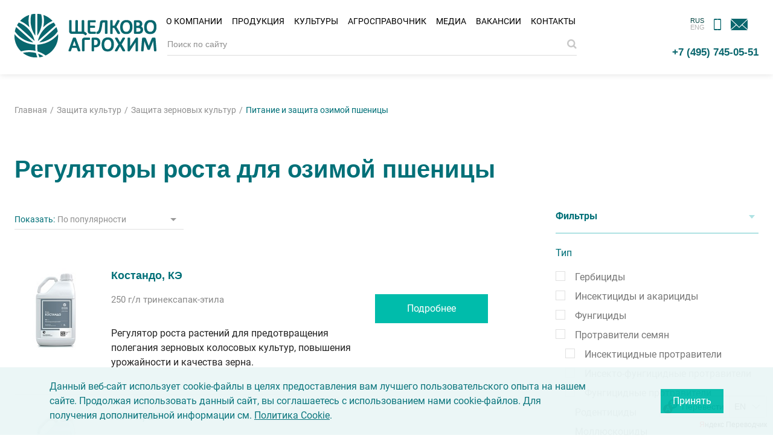

--- FILE ---
content_type: text/html; charset=UTF-8
request_url: https://betaren.ru/cultivation/zernovye-kultury/pshenitsa-ozimaya/?product_section_id=1204
body_size: 67372
content:
<!DOCTYPE html>
<html lang="ru">
<head>
    <meta charset="UTF-8">
    <meta http-equiv="X-UA-Compatible" content="IE=Edge">
    <meta name="viewport" content="width=device-width,initial-scale=1.0,maximum-scale=1">
    <meta name="robots" content="index, follow">
    <title>Регуляторы роста для пшеницы озимой, купить в Москве оптом | производство Щелково Агрохим</title>
    <meta name="description" content="Продажа регуляторов роста для пшеницы озимой от Щелково Агрохим в Москве и по всей России. Купить регуляторы роста для озимой пшеницы можно оформив заказ на сайте или по телефону регионального представительства." />
<link href="/bitrix/js/ui/design-tokens/dist/ui.design-tokens.css?171421372626098" type="text/css"  rel="stylesheet" />
<link href="/bitrix/js/ui/fonts/opensans/ui.font.opensans.css?16946145912555" type="text/css"  rel="stylesheet" />
<link href="/bitrix/js/main/popup/dist/main.popup.bundle.css?169461467929861" type="text/css"  rel="stylesheet" />
<link href="/bitrix/js/altasib.errorsend/css/window.css?1691741730910" type="text/css"  rel="stylesheet" />
<link href="/local/templates/betaren/components/bitrix/catalog/cultures/style.css?16327387041122" type="text/css"  rel="stylesheet" />
<link href="/local/templates/betaren/components/bitrix/breadcrumb/breadcrumb/style.css?1622122525510" type="text/css"  rel="stylesheet" />
<link href="/local/templates/betaren/components/bitrix/catalog.section.list/carousel.section.tile/style.css?17265777843922" type="text/css"  rel="stylesheet" />
<link href="/local/templates/betaren/components/wo/news.index/index-bg/style.css?1633091976215" type="text/css"  rel="stylesheet" />
<link href="/local/templates/betaren/css/bootstrap-grid.css?168449415168706" type="text/css"  data-template-style="true"  rel="stylesheet" />
<link href="/local/templates/betaren/css/swiper-bundle.min.css?162212252513920" type="text/css"  data-template-style="true"  rel="stylesheet" />
<link href="/local/templates/betaren/css/owl.carousel.min.css?16221225253351" type="text/css"  data-template-style="true"  rel="stylesheet" />
<link href="/local/templates/betaren/css/owl.theme.default.min.css?16221225251013" type="text/css"  data-template-style="true"  rel="stylesheet" />
<link href="/local/templates/betaren/css/main-new-2.css?1766655051104344" type="text/css"  data-template-style="true"  rel="stylesheet" />
<link href="/local/templates/betaren/css/layout.css?176638692458218" type="text/css"  data-template-style="true"  rel="stylesheet" />
<link href="/local/templates/betaren/css/components.css?1766558881130471" type="text/css"  data-template-style="true"  rel="stylesheet" />
<link href="/local/templates/betaren/css/jquery.fancybox.min.css?162212252513905" type="text/css"  data-template-style="true"  rel="stylesheet" />
<link href="/local/templates/betaren/css/jquery.mCustomScrollbar.min.css?162212252542839" type="text/css"  data-template-style="true"  rel="stylesheet" />
<link href="/local/templates/betaren/css/jquery.formstyler.css?16221225252175" type="text/css"  data-template-style="true"  rel="stylesheet" />
<link href="/local/templates/betaren/css/jquery.formstyler.theme.css?164027261313649" type="text/css"  data-template-style="true"  rel="stylesheet" />
<link href="/local/templates/betaren/css/plyr.css?164031123037570" type="text/css"  data-template-style="true"  rel="stylesheet" />
<link href="/local/templates/betaren/components/arturgolubev/search.title/top_custom/style.css?173864923114163" type="text/css"  data-template-style="true"  rel="stylesheet" />
<link href="/bitrix/components/niges/cookiesaccept/templates/.default/style.css?17007689322729" type="text/css"  data-template-style="true"  rel="stylesheet" />
<script>if(!window.BX)window.BX={};if(!window.BX.message)window.BX.message=function(mess){if(typeof mess==='object'){for(let i in mess) {BX.message[i]=mess[i];} return true;}};</script>
<script>(window.BX||top.BX).message({'JS_CORE_LOADING':'Загрузка...','JS_CORE_NO_DATA':'- Нет данных -','JS_CORE_WINDOW_CLOSE':'Закрыть','JS_CORE_WINDOW_EXPAND':'Развернуть','JS_CORE_WINDOW_NARROW':'Свернуть в окно','JS_CORE_WINDOW_SAVE':'Сохранить','JS_CORE_WINDOW_CANCEL':'Отменить','JS_CORE_WINDOW_CONTINUE':'Продолжить','JS_CORE_H':'ч','JS_CORE_M':'м','JS_CORE_S':'с','JSADM_AI_HIDE_EXTRA':'Скрыть лишние','JSADM_AI_ALL_NOTIF':'Показать все','JSADM_AUTH_REQ':'Требуется авторизация!','JS_CORE_WINDOW_AUTH':'Войти','JS_CORE_IMAGE_FULL':'Полный размер'});</script>

<script src="/bitrix/js/main/core/core.js?1705907419494198"></script>

<script>BX.Runtime.registerExtension({'name':'main.core','namespace':'BX','loaded':true});</script>
<script>BX.setJSList(['/bitrix/js/main/core/core_ajax.js','/bitrix/js/main/core/core_promise.js','/bitrix/js/main/polyfill/promise/js/promise.js','/bitrix/js/main/loadext/loadext.js','/bitrix/js/main/loadext/extension.js','/bitrix/js/main/polyfill/promise/js/promise.js','/bitrix/js/main/polyfill/find/js/find.js','/bitrix/js/main/polyfill/includes/js/includes.js','/bitrix/js/main/polyfill/matches/js/matches.js','/bitrix/js/ui/polyfill/closest/js/closest.js','/bitrix/js/main/polyfill/fill/main.polyfill.fill.js','/bitrix/js/main/polyfill/find/js/find.js','/bitrix/js/main/polyfill/matches/js/matches.js','/bitrix/js/main/polyfill/core/dist/polyfill.bundle.js','/bitrix/js/main/core/core.js','/bitrix/js/main/polyfill/intersectionobserver/js/intersectionobserver.js','/bitrix/js/main/lazyload/dist/lazyload.bundle.js','/bitrix/js/main/polyfill/core/dist/polyfill.bundle.js','/bitrix/js/main/parambag/dist/parambag.bundle.js']);
</script>
<script>BX.Runtime.registerExtension({'name':'pull.protobuf','namespace':'BX','loaded':true});</script>
<script>BX.Runtime.registerExtension({'name':'rest.client','namespace':'window','loaded':true});</script>
<script>(window.BX||top.BX).message({'pull_server_enabled':'N','pull_config_timestamp':'0','pull_guest_mode':'N','pull_guest_user_id':'0'});(window.BX||top.BX).message({'PULL_OLD_REVISION':'Для продолжения корректной работы с сайтом необходимо перезагрузить страницу.'});</script>
<script>BX.Runtime.registerExtension({'name':'pull.client','namespace':'BX','loaded':true});</script>
<script>BX.Runtime.registerExtension({'name':'pull','namespace':'window','loaded':true});</script>
<script>BX.Runtime.registerExtension({'name':'fx','namespace':'window','loaded':true});</script>
<script>BX.Runtime.registerExtension({'name':'jquery','namespace':'window','loaded':true});</script>
<script>BX.Runtime.registerExtension({'name':'ui.design-tokens','namespace':'window','loaded':true});</script>
<script>BX.Runtime.registerExtension({'name':'ui.fonts.opensans','namespace':'window','loaded':true});</script>
<script>BX.Runtime.registerExtension({'name':'main.popup','namespace':'BX.Main','loaded':true});</script>
<script>BX.Runtime.registerExtension({'name':'popup','namespace':'window','loaded':true});</script>
<script>(window.BX||top.BX).message({'LANGUAGE_ID':'ru','FORMAT_DATE':'DD.MM.YYYY','FORMAT_DATETIME':'DD.MM.YYYY HH:MI:SS','COOKIE_PREFIX':'BITRIX_SM','SERVER_TZ_OFFSET':'10800','UTF_MODE':'Y','SITE_ID':'s1','SITE_DIR':'/','USER_ID':'','SERVER_TIME':'1768866464','USER_TZ_OFFSET':'0','USER_TZ_AUTO':'Y','bitrix_sessid':'5d9d433954449ee93fd7411451fd3cf9'});</script>


<script  src="/bitrix/cache/js/s1/betaren/kernel_main/kernel_main_v1.js?1766477842234403"></script>
<script src="/bitrix/js/pull/protobuf/protobuf.js?1693814182274055"></script>
<script src="/bitrix/js/pull/protobuf/model.js?169381418270928"></script>
<script src="/bitrix/js/rest/client/rest.client.js?169461434417414"></script>
<script src="/bitrix/js/pull/client/pull.client.js?171421371783503"></script>
<script src="https://www.google.com/recaptcha/api.js?render=6Ld0HDsgAAAAAIN7ggP8WgK5vXRErkVJUyDk-Qmq"></script>
<script src="/bitrix/js/main/jquery/jquery-1.12.4.min.js?169461460297163"></script>
<script src="/bitrix/js/main/popup/dist/main.popup.bundle.js?1705907418117034"></script>
<script>BX.setJSList(['/bitrix/js/main/core/core_fx.js','/bitrix/js/main/session.js','/bitrix/js/main/pageobject/pageobject.js','/bitrix/js/main/core/core_window.js','/bitrix/js/main/date/main.date.js','/bitrix/js/main/core/core_date.js','/bitrix/js/main/utils.js','/local/templates/betaren/components/bitrix/catalog.section.list/carousel.section.tile/script.js','/local/templates/betaren/components/bitrix/catalog.section/.default/script.js','/local/templates/betaren/components/bitrix/news.list/sidebar.banners/script.js','/local/templates/betaren/components/wo/news.index/index-bg/script.js','/local/templates/betaren/js/jquery-3.5.1.min.js','/local/templates/betaren/js/jquery.validate.min.js','/local/templates/betaren/js/owl.carousel.min.js','/local/templates/betaren/js/swiper-bundle.min.js','/local/templates/betaren/js/jquery.fancybox.min.js','/local/templates/betaren/js/jquery.formstyler.min.js','/local/templates/betaren/js/jquery.mCustomScrollbar.min.js','/local/templates/betaren/js/jquery.maskedinput.min.js','/local/templates/betaren/js/plyr.min.js','/local/templates/betaren/js/scripts-new.js','/bitrix/components/arturgolubev/search.title/script.js','/local/templates/betaren/components/arturgolubev/search.title/top_custom/script.js']);</script>
<script type="text/javascript">
					(function () {
						"use strict";

						var counter = function ()
						{
							var cookie = (function (name) {
								var parts = ("; " + document.cookie).split("; " + name + "=");
								if (parts.length == 2) {
									try {return JSON.parse(decodeURIComponent(parts.pop().split(";").shift()));}
									catch (e) {}
								}
							})("BITRIX_CONVERSION_CONTEXT_s1");

							if (cookie && cookie.EXPIRE >= BX.message("SERVER_TIME"))
								return;

							var request = new XMLHttpRequest();
							request.open("POST", "/bitrix/tools/conversion/ajax_counter.php", true);
							request.setRequestHeader("Content-type", "application/x-www-form-urlencoded");
							request.send(
								"SITE_ID="+encodeURIComponent("s1")+
								"&sessid="+encodeURIComponent(BX.bitrix_sessid())+
								"&HTTP_REFERER="+encodeURIComponent(document.referrer)
							);
						};

						if (window.frameRequestStart === true)
							BX.addCustomEvent("onFrameDataReceived", counter);
						else
							BX.ready(counter);
					})();
				</script>
<link rel='icon' href='/favicon.ico'/>
<link rel="preconnect" href="https://fonts.googleapis.com">
<link rel="preconnect" href="https://fonts.gstatic.com" crossorigin>
<link href="https://fonts.googleapis.com/css2?family=Montserrat:ital,wght@0,100..900;1,100..900&display=swap" rel="stylesheet">
<script type="text/javascript">
		if (window == window.top) {
			document.addEventListener("DOMContentLoaded", function() {
			    var div = document.createElement("div");
			    div.innerHTML = ' <div id="nca-cookiesaccept-line" class="nca-cookiesaccept-line style-1 " > <div id="nca-nca-position-left"id="nca-bar" class="nca-bar nca-style- nca-animation-none nca-position-left "> <div class="nca-cookiesaccept-line-text">Данный веб-сайт использует cookie-файлы в целях предоставления вам лучшего пользовательского опыта на нашем сайте. Продолжая использовать данный сайт, вы соглашаетесь с использованием нами cookie-файлов. Для получения дополнительной информации см. <a href="/cookie-policy/" target="_blank">Политика Cookie</a>.</div> <div><button type="button" id="nca-cookiesaccept-line-accept-btn" onclick="ncaCookieAcceptBtn()" >Принять</button></div> </div> </div> ';
				document.body.appendChild(div);
			});
		}

		function ncaCookieAcceptBtn(){ 
			var alertWindow = document.getElementById("nca-cookiesaccept-line");
			alertWindow.remove();

			var cookie_string = "NCA_COOKIE_ACCEPT_1" + "=" + escape("Y"); 
			var expires = new Date((new Date).getTime() + (1000 * 60 * 60 * 24 * 730)); 
			cookie_string += "; expires=" + expires.toUTCString(); 
			cookie_string += "; path=" + escape ("/"); 
			document.cookie = cookie_string; 
			
		}

		function ncaCookieAcceptCheck(){		
			var closeCookieValue = "N"; 
			var value = "; " + document.cookie;
			var parts = value.split("; " + "NCA_COOKIE_ACCEPT_1" + "=");
			if (parts.length == 2) { 
				closeCookieValue = parts.pop().split(";").shift(); 
			}
			if(closeCookieValue != "Y") { 
				/*document.head.insertAdjacentHTML("beforeend", "<style>#nca-cookiesaccept-line {display:flex}</style>")*/
			} else { 
				document.head.insertAdjacentHTML("beforeend", "<style>#nca-cookiesaccept-line {display:none}</style>")
			}
		}

		ncaCookieAcceptCheck();

	</script>
 <style> .nca-cookiesaccept-line { box-sizing: border-box !important; margin: 0 !important; border: none !important; width: 100% !important; min-height: 10px !important; max-height: 250px !important; display: block; clear: both !important; padding: 20px !important; /* position: absolute; */ position: fixed; bottom: 0px !important; opacity: 0.95; transform: translateY(0%); z-index: 99999; } .nca-cookiesaccept-line > div { display: flex; align-items: center; } .nca-cookiesaccept-line > div > div { padding-left: 5%; padding-right: 5%; } .nca-cookiesaccept-line a { color: inherit; text-decoration:underline; } @media screen and (max-width:767px) { .nca-cookiesaccept-line > div > div { padding-left: 1%; padding-right: 1%; } } </style> <span id="nca-new-styles"></span> <span id="fit_new_css"></span> 
<script type="text/javascript">
            var ALXerrorSendMessages={
                'head':'Найденная Вами ошибка в тексте',
                'footer':'<b>Сообщить об ошибке</b>',
                'comment':'Комментарий для автора (необязательно)',
                'TitleForm':'Сообщение об ошибке',
                'ButtonSend':'Отправить',
                'LongText':'Вы выбрали слишком большой объем текста.',
                'LongText2':'Попробуйте ещё раз.',
                'cancel':'Отмена',
                'senderror':'Ошибка отправки сообщения!',
                'close':'Закрыть',
                'text_ok':'Ваше сообщение отправлено.',
                'text_ok2':'Спасибо за внимание!'
            }
            </script>
<script type='text/javascript' src='/bitrix/js/altasib.errorsend/error.js?v=1766478605'></script>

<script  src="/bitrix/cache/js/s1/betaren/template_8f44980921f229e1efc5de5336c99a99/template_8f44980921f229e1efc5de5336c99a99_v1.js?1766477840609460"></script>
<script  src="/bitrix/cache/js/s1/betaren/page_f37567e6f6892221aa4b5fffc87995d8/page_f37567e6f6892221aa4b5fffc87995d8_v1.js?176647793348453"></script>
<script type="text/javascript">var _ba = _ba || []; _ba.push(["aid", "3815698a6ae62ebe859d562cf4bc6bf6"]); _ba.push(["host", "betaren.ru"]); (function() {var ba = document.createElement("script"); ba.type = "text/javascript"; ba.async = true;ba.src = (document.location.protocol == "https:" ? "https://" : "http://") + "bitrix.info/ba.js";var s = document.getElementsByTagName("script")[0];s.parentNode.insertBefore(ba, s);})();</script>
<script>new Image().src='https://betanet.ru/bitrix/spread.php?s=QklUUklYX1NNX0dVRVNUX0lEATE3MTQyOTg0ATE3OTk5NzA0NjQBLwEBAQJCSVRSSVhfU01fTEFTVF9WSVNJVAEyMC4wMS4yMDI2IDAyOjQ3OjQ0ATE3OTk5NzA0NjQBLwEBAQI%3D&k=bf3467db2d140f71fd696c13b0a7c41f';
new Image().src='https://dubovitskoe.ru/bitrix/spread.php?s=QklUUklYX1NNX0dVRVNUX0lEATE3MTQyOTg0ATE3OTk5NzA0NjQBLwEBAQJCSVRSSVhfU01fTEFTVF9WSVNJVAEyMC4wMS4yMDI2IDAyOjQ3OjQ0ATE3OTk5NzA0NjQBLwEBAQI%3D&k=bf3467db2d140f71fd696c13b0a7c41f';
</script>



    
       <!-- Google Tag Manager -->
    <script>(function(w,d,s,l,i){w[l]=w[l]||[];w[l].push({'gtm.start':
    new Date().getTime(),event:'gtm.js'});var f=d.getElementsByTagName(s)[0],
    j=d.createElement(s),dl=l!='dataLayer'?'&l='+l:'';j.async=true;j.src=
    'https://www.googletagmanager.com/gtm.js?id='+i+dl;f.parentNode.insertBefore(j,f);
    })(window,document,'script','dataLayer','GTM-K4S4H69');</script>
    <!-- End Google Tag Manager -->
</head>
<body>
    <!-- Yandex.Metrika counter -->
<script type="text/javascript">
    (function(m,e,t,r,i,k,a){
        m[i]=m[i]||function(){(m[i].a=m[i].a||[]).push(arguments)};
        m[i].l=1*new Date();
        for (var j = 0; j < document.scripts.length; j++) {if (document.scripts[j].src === r) { return; }}
        k=e.createElement(t),a=e.getElementsByTagName(t)[0],k.async=1,k.src=r,a.parentNode.insertBefore(k,a)
    })(window, document,'script','https://mc.yandex.ru/metrika/tag.js', 'ym');

    ym(72710938, 'init', {webvisor:true, clickmap:true, accurateTrackBounce:true, trackLinks:true});
</script>
<noscript><div><img src="https://mc.yandex.ru/watch/72710938" style="position:absolute; left:-9999px;" alt="" /></div></noscript>
<!-- /Yandex.Metrika counter -->

<!-- Google Tag Manager (noscript) -->
<noscript><iframe src="https://www.googletagmanager.com/ns.html?id=GTM-K4S4H69"
height="0" width="0" style="display:none;visibility:hidden"></iframe></noscript>
<!-- End Google Tag Manager (noscript) -->


    <div id="panel"></div>
    <svg id="runway-sprite-id" xmlns="http://www.w3.org/2000/svg" xmlns:xlink="http://www.w3.org/1999/xlink" style="display: none;">
    <defs>
        <symbol fill="none" viewBox="0 0 20 18" id="basket">
            <path fill-rule="evenodd" clip-rule="evenodd" d="M0.154297 6.53845L1.36875 15.0396C1.57989 16.5176 2.84565 17.6154 4.3386 17.6154H15.6623C17.1553 17.6154 18.421 16.5176 18.6322 15.0396L19.8466 6.53845H0.154297ZM1.30731 7.53845L2.3587 14.8982C2.49946 15.8835 3.3433 16.6154 4.3386 16.6154H15.6623C16.6576 16.6154 17.5014 15.8835 17.6422 14.8982L18.6936 7.53845H1.30731Z" fill="#fff" />
            <path fill-rule="evenodd" clip-rule="evenodd" d="M11.0005 1.5H9.00049C6.79135 1.5 5.00049 3.29086 5.00049 5.5V6.5H15.0005V5.5C15.0005 3.29086 13.2096 1.5 11.0005 1.5ZM9.00049 0.5C6.23906 0.5 4.00049 2.73858 4.00049 5.5V7.5H16.0005V5.5C16.0005 2.73858 13.7619 0.5 11.0005 0.5H9.00049Z" fill="#fff" />
        </symbol>
        <symbol fill="none" viewBox="0 0 453 576" id="circle-1">
            <circle cx="105.5" cy="298.5" r="343" stroke="#AFE2E3" stroke-width="9" />
        </symbol>
        <symbol fill="none" viewBox="0 0 1440 576" id="circle-10">
            <path opacity=".6" d="M1299.88 65.9334C1428.04 725.294 997.427 1363.71 338.066 1491.88C-321.295 1620.04 -959.712 1189.43 -1087.88 530.066C-1216.05 -129.294 -785.427 -767.712 -126.067 -895.878C168.934 -953.221 459.743 -898.711 702.538 -761.906" stroke="#00413F" stroke-linecap="round" />
        </symbol>
        <symbol fill="none" viewBox="0 0 1440 576" id="circle-11">
            <path opacity=".4" d="M934.667 1250.65C403.99 1733.84 -417.913 1695.34 -901.105 1164.67C-1384.3 633.989 -1345.8 -187.913 -815.124 -671.105C-284.447 -1154.3 537.456 -1115.8 1020.65 -585.124C1236.83 -347.697 1348.58 -51.9751 1358.56 245.626" stroke="#AFE2E3" stroke-width="20" stroke-linecap="round" />
        </symbol>
        <symbol fill="none" viewBox="0 0 612 576" id="circle-2">
            <path d="M448.76 136.756C538.089 326.053 457.05 551.925 267.753 641.254C78.4556 730.584 -147.416 649.544 -236.746 460.247C-326.075 270.95 -245.036 45.0785 -55.7386 -44.2511C28.9538 -84.2175 120.967 -90.0811 204.798 -67.4043" stroke="#6AD7C7" stroke-linecap="round" />
        </symbol>
        <symbol fill="none" viewBox="0 0 703 576" id="circle-3">
            <path opacity=".4" d="M473.613 510.533C590.748 307.65 521.235 48.225 318.352 -68.9095C115.469 -186.044 -143.956 -116.531 -261.091 86.3517C-378.225 289.235 -308.712 548.66 -105.83 665.794" stroke="#94D2D3" stroke-width="25" stroke-linecap="round" />
        </symbol>
        <symbol fill="none" viewBox="0 0 848 576" id="circle-4">
            <path opacity=".8" d="M476.25 -71.7503C680.733 132.733 680.733 464.266 476.25 668.75C271.767 873.233 -59.7666 873.233 -264.25 668.75C-468.733 464.266 -468.733 132.733 -264.25 -71.7503C-172.763 -163.237 -55.8449 -213.792 63.7487 -223.416" stroke="#AFE2E3" stroke-linecap="round" />
        </symbol>
        <symbol fill="none" viewBox="0 0 962 576" id="circle-5">
            <path opacity=".6" d="M533.305 -128.916C769.3 107.078 769.3 489.7 533.305 725.694C297.311 961.689 -85.3111 961.689 -321.305 725.694C-557.3 489.7 -557.3 107.078 -321.305 -128.916C-215.72 -234.501 -80.7851 -292.847 57.2378 -303.953" stroke="#94D2D3" stroke-linecap="round" />
        </symbol>
        <symbol fill="none" viewBox="0 0 1096 576" id="circle-6">
            <path opacity=".6" d="M600.493 -196.478C873.593 76.6226 873.593 519.406 600.493 792.507C327.392 1065.61 -115.392 1065.61 -388.493 792.507C-661.593 519.406 -661.593 76.6226 -388.493 -196.478C-266.306 -318.665 -110.154 -386.184 49.5707 -399.037" stroke="#6AD7C7" stroke-linecap="round" />
        </symbol>
        <symbol fill="none" viewBox="0 0 1204 576" id="circle-7">
            <path opacity=".6" d="M465.745 1034.24C58.7596 1232.74 -432.084 1063.73 -630.584 656.745C-829.084 249.76 -660.073 -241.084 -253.087 -439.584C153.898 -638.084 644.741 -469.073 843.241 -62.0875C932.051 120 947.296 318.872 900.577 500.84" stroke="#00BCAB" stroke-linecap="round" />
        </symbol>
        <symbol fill="none" viewBox="0 0 1440 576" id="circle-8">
            <path opacity=".6" d="M777 -373C1147.58 -2.41711 1147.58 598.417 777 969C406.417 1339.58 -194.417 1339.58 -565 969C-935.583 598.417 -935.583 -2.41711 -565 -373C-399.199 -538.801 -187.31 -630.421 29.4284 -647.862" stroke="#01998C" stroke-linecap="round" />
        </symbol>
        <symbol fill="none" viewBox="0 0 1440 576" id="circle-9">
            <path opacity=".6" d="M864.857 -460.571C1283.96 -41.4658 1283.96 638.038 864.857 1057.14C445.752 1476.25 -233.752 1476.25 -652.857 1057.14C-1071.96 638.038 -1071.96 -41.4658 -652.857 -460.571C-465.347 -648.08 -225.714 -751.697 19.4026 -771.421" stroke="#007078" stroke-linecap="round" />
        </symbol>
        <symbol fill="none" viewBox="0 0 151 43" id="company-logo_en">
            <path d="M24.5179 42.2105C25.7568 42.0453 26.9544 41.7562 28.1107 41.3432 26.624 40.3934 25.0547 39.6087 23.4028 38.9893 23.6919 40.1043 24.0636 41.178 24.5179 42.2105zM8.70068 38.1218C12.2523 40.8061 16.6298 42.4167 21.4203 42.4167 21.7507 42.4167 22.081 42.4167 22.3701 42.3754 21.8333 41.0539 21.379 39.6498 21.0486 38.2044 18.9837 37.6675 16.8363 37.3784 14.6062 37.3784 12.5826 37.4197 10.6004 37.6675 8.70068 38.1218zM42.4406 21.4379C42.4406 21.0249 42.4406 20.6532 42.3993 20.2402 37.6501 26.0219 30.5056 29.7799 22.5352 30.1103 22.4939 30.7711 22.4526 31.4731 22.4526 32.1752 22.4526 33.7032 22.5765 35.1486 22.8656 36.594 25.5912 37.4613 28.1517 38.7415 30.423 40.3934 37.5262 37.0483 42.4406 29.8212 42.4406 21.4379zM20.6356 36.0156C20.4704 34.7767 20.3466 33.4965 20.3466 32.175 20.3466 31.4729 20.3878 30.8122 20.4291 30.1101 12.3762 29.821 5.2317 26.0217.441202 20.1987.399905 20.6117.399902 21.0247.399902 21.4377.399902 27.3432 2.83645 32.6705 6.7597 36.5112 9.23754 35.7679 11.8806 35.3549 14.6062 35.3549 16.7124 35.3549 18.736 35.6027 20.6356 36.0156z" fill="#025157" />
            <path d="M24.5591 27.8804C31.7861 26.9719 38.0633 23.0073 42.0279 17.3083 41.7388 15.9455 41.3258 14.5827 40.789 13.3438L24.5591 27.8804zM38.2694 8.8833C30.7533 11.8567 25.013 18.3817 23.1133 26.3934L39.8387 11.4024C39.3845 10.5352 38.8476 9.70925 38.2694 8.8833zM.854004 17.2668C4.81856 22.9658 11.0958 26.9304 18.3228 27.8389L2.09293 13.3022C1.51476 14.5825 1.10179 15.904.854004 17.2668zM4.57105 8.9248C3.99288 9.70946 3.45602 10.5354 2.96045 11.4439L19.6859 26.4349C17.8275 18.3819 12.0872 11.8982 4.57105 8.9248zM14.4824 1.65625C11.2199 2.81258 8.28775 4.75356 5.9751 7.2727 9.23759 8.67681 12.211 10.7004 14.6476 13.1782 14.1933 11.196 13.9455 9.13108 13.9455 7.02491 13.9455 5.16653 14.1107 3.39074 14.4824 1.65625zM26.8302 7.02499C26.8302 4.96011 26.5824 2.93655 26.0868.995574 24.8892.706492 23.6916.541297 22.4526.5V21.1487C25.2196 17.1016 26.8302 12.2698 26.8302 7.02499zM16.7536.995574C16.258 2.93655 16.0103 4.96011 16.0103 7.02499 16.0103 12.2698 17.6208 17.1429 20.3878 21.1487V.5C19.1488.541297 17.9099.706492 16.7536.995574zM36.8653 7.23167C34.5527 4.71253 31.6619 2.77156 28.3581 1.61523 28.6884 3.34973 28.8949 5.16681 28.8949 6.9839 28.8949 9.09006 28.6471 11.1549 28.1929 13.1372 30.6707 10.6594 33.6028 8.63578 36.8653 7.23167zM103.271 18.7122C103.271 18.5883 103.312 18.4644 103.312 18.3405 103.312 18.1753 103.312 18.0514 103.271 17.9689 103.23 17.8037 103.189 17.6798 103.147 17.5972 103.065 17.4733 102.982 17.3907 102.858 17.3081 102.734 17.2255 102.61 17.1842 102.486 17.1842H99.0588C98.6871 17.1842 98.4807 17.0603 98.4807 16.3583V6.81855C98.4807 6.65336 98.4393 6.52947 98.3567 6.40558 98.2741 6.28168 98.1503 6.1991 97.9851 6.1165 97.9025 6.07521 97.7786 6.0752 97.6547 6.0339 97.4069 5.99261 96.9939 5.99261 96.7048 6.0339 96.5809 6.0752 96.4571 6.07521 96.3745 6.1165 96.2093 6.1578 96.0854 6.28168 96.0028 6.40558 95.9202 6.52947 95.8789 6.65336 95.8789 6.81855V16.5234C95.8789 18.3818 96.9526 19.4969 98.7284 19.4969H102.486C102.61 19.4969 102.734 19.4556 102.858 19.373 102.982 19.2904 103.065 19.2078 103.147 19.0839 103.23 19.0013 103.271 18.8774 103.271 18.7122zM93.6075 19.3317C93.7314 19.2491 93.814 19.1665 93.8966 19.0426 93.9792 18.9187 94.0205 18.7948 94.0205 18.6709 94.0205 18.547 94.0618 18.4231 94.0618 18.2992 94.0618 18.134 94.0618 18.0102 94.0205 17.9276 94.0205 17.7624 93.9379 17.6385 93.8966 17.5559 93.814 17.432 93.7314 17.3494 93.6075 17.2668 93.4836 17.1842 93.3597 17.1429 93.2358 17.1429H89.1474C88.7757 17.1429 88.5692 17.019 88.5692 16.3169V13.6326H92.4512C92.5751 13.6326 92.699 13.5913 92.8229 13.55 92.9468 13.4674 93.0706 13.3848 93.1119 13.2609 93.1532 13.137 93.1945 13.0132 93.2358 12.8893 93.2358 12.7654 93.2771 12.6415 93.2771 12.5176 93.2771 12.3524 93.2771 12.2285 93.2358 12.1459 93.2358 11.9807 93.1945 11.8568 93.1119 11.7742 93.0293 11.6503 92.9467 11.5678 92.8641 11.4852 92.7403 11.4026 92.6164 11.3613 92.4512 11.3613H88.5692V8.42915H93.1532C93.2771 8.42915 93.4423 8.38785 93.5662 8.30525 93.6901 8.22266 93.7727 8.14007 93.8553 7.97488 93.8966 7.89228 93.9379 7.76838 93.9379 7.64449 93.9792 7.5206 93.9792 7.39671 93.9792 7.27282 93.9792 7.10763 93.9792 6.98374 93.9379 6.85984 93.8966 6.73595 93.8966 6.65336 93.8553 6.52947 93.7727 6.40558 93.6901 6.28168 93.5662 6.19908 93.4423 6.11649 93.3184 6.0752 93.1532 6.0752H87.0825C86.8347 6.0752 86.587 6.15779 86.3805 6.32298 86.2153 6.44687 86.0088 6.73595 86.0088 7.23152V16.4408C86.0088 18.2992 87.0825 19.4143 88.8583 19.4143H93.2358C93.3597 19.4555 93.4836 19.4143 93.6075 19.3317zM114.298 18.0512L110.994 12.5587 113.843 7.56171 113.885 7.47911C113.926 7.35522 113.967 7.23133 113.967 7.14873 114.008 7.02484 114.008 6.90095 114.008 6.77706 114.008 6.65317 113.967 6.52927 113.926 6.40537 113.843 6.28148 113.719 6.15759 113.554 6.075 113.472 6.0337 113.348 5.9924 113.182 5.9924 112.935 5.9511 112.48 5.9511 112.233 5.9924 112.067 6.0337 111.944 6.075 111.82 6.1163 111.696 6.19889 111.572 6.28148 111.489 6.40537 111.448 6.48797 111.407 6.57057 111.365 6.65316L108.846 11.3611H107.36V6.73576C107.36 6.61187 107.318 6.44668 107.236 6.36409 107.153 6.24019 107.029 6.15759 106.864 6.075 106.781 6.0337 106.658 6.0337 106.534 5.9924 106.286 5.9511 105.873 5.9511 105.584 5.9924 105.46 6.0337 105.336 6.0337 105.253 6.075 105.088 6.1163 104.964 6.24019 104.882 6.36409 104.799 6.48798 104.758 6.61187 104.758 6.77706V18.7533C104.758 18.9185 104.799 19.0424 104.882 19.1663 104.964 19.2902 105.088 19.3728 105.253 19.4554 105.336 19.4967 105.46 19.4967 105.584 19.538 105.832 19.5793 106.286 19.5793 106.534 19.538 106.658 19.4967 106.781 19.4967 106.864 19.4554 107.029 19.4141 107.153 19.2902 107.236 19.1663 107.318 19.0424 107.36 18.9185 107.36 18.7533V13.7563H108.846L111.778 18.8359C111.82 18.9185 111.861 19.0424 111.902 19.0837 111.985 19.2076 112.109 19.2902 112.233 19.3728 112.357 19.4141 112.48 19.4554 112.646 19.4967 112.77 19.4967 112.935 19.538 113.182 19.538 113.348 19.538 113.513 19.538 113.637 19.4967 113.802 19.4967 113.926 19.4554 114.008 19.4141 114.174 19.3315 114.298 19.2489 114.339 19.1663 114.421 19.0424 114.463 18.9185 114.463 18.7533 114.463 18.6707 114.463 18.5881 114.421 18.5055 114.421 18.4229 114.38 18.2577 114.298 18.0512zM52.93 18.5884C53.0539 18.7123 53.1778 18.8362 53.4256 18.9601 53.632 19.084 53.8798 19.2079 54.2102 19.3317 54.4993 19.4556 54.871 19.5382 55.2427 19.6208 55.6143 19.7034 56.0686 19.7447 56.4816 19.7447 57.1423 19.7447 57.7205 19.6621 58.2987 19.4969 58.8768 19.3317 59.3724 19.0427 59.8267 18.671 60.2809 18.2993 60.6113 17.845 60.8591 17.3495 61.1069 16.8126 61.2308 16.2344 61.2308 15.5737 61.2308 14.9955 61.1482 14.4999 60.9417 14.087 60.7765 13.674 60.4874 13.3023 60.1983 13.0132 59.9093 12.7242 59.5789 12.4764 59.2072 12.2286 58.8768 12.0221 58.5051 11.8569 58.1335 11.6504 57.7618 11.4852 57.4314 11.32 57.101 11.1549 56.7707 10.9897 56.5229 10.8245 56.2751 10.6593 56.0686 10.4941 55.9034 10.3289 55.7382 10.1224 55.6143 9.95723 55.573 9.75074 55.573 9.50296 55.573 9.33777 55.6143 9.17258 55.6556 9.00739 55.6969 8.84221 55.7795 8.75961 55.9034 8.63572 56.0273 8.51183 56.1925 8.42923 56.3577 8.34663 56.7707 8.18144 57.4727 8.22274 57.9683 8.34663 58.2574 8.42923 58.4638 8.51183 58.6703 8.63572 58.8768 8.75961 59.042 8.8422 59.2072 8.9248 59.6615 9.21388 59.9506 9.17258 60.1983 8.9661 60.3222 8.8835 60.3635 8.75961 60.4461 8.59442 60.4874 8.51183 60.4874 8.38793 60.5287 8.26403 60.5287 8.14014 60.5287 8.05755 60.5287 7.89236 60.5287 7.76847 60.5287 7.64458 60.5287 7.56199 60.5287 7.43809 60.4874 7.3555 60.4874 7.3142 60.4461 7.2316 60.4461 7.14901 60.4048 7.06641 60.3635 6.98382 60.2809 6.90122 60.1983 6.81862 60.1157 6.73603 59.9506 6.61214 59.7028 6.48825 59.4963 6.36436 59.2485 6.28176 58.9594 6.19916 58.6703 6.11657 58.3813 6.03397 58.0922 5.99268 57.1836 5.82749 56.3164 5.91009 55.5317 6.15788 54.9949 6.32307 54.5406 6.57084 54.1689 6.85992 53.7972 7.1903 53.4669 7.56198 53.2604 8.05755 53.0539 8.51182 52.93 9.04869 52.93 9.66816 52.93 10.2463 53.0126 10.7419 53.2191 11.1549 53.3843 11.5678 53.6321 11.9395 53.9624 12.2286 54.2515 12.5177 54.5819 12.8067 54.9536 13.0132 55.2839 13.2197 55.6556 13.4262 56.0273 13.5914 56.399 13.7566 56.7294 13.9218 57.0597 14.087 57.3488 14.2109 57.6379 14.3761 57.8857 14.5412 58.0922 14.7064 58.2574 14.8716 58.3812 15.0781 58.5051 15.2433 58.5464 15.4498 58.5464 15.7389 58.5464 15.9867 58.5051 16.2344 58.4225 16.3996 58.34 16.6061 58.2161 16.73 58.0509 16.8952 57.8857 17.0191 57.6792 17.143 57.4314 17.2256 57.1836 17.3082 56.8945 17.3495 56.6055 17.3495 56.1925 17.3495 55.8208 17.3082 55.4904 17.1843 55.16 17.0604 54.871 16.9778 54.6232 16.8539 54.3754 16.73 54.2102 16.6061 54.045 16.5235 53.632 16.2344 53.3017 16.2344 53.0126 16.3996 52.8887 16.4822 52.8061 16.6061 52.7235 16.73 52.6822 16.8126 52.6409 16.9365 52.6409 17.1017 52.6409 17.2256 52.5996 17.3495 52.5996 17.5147 52.5996 17.7624 52.6409 17.9689 52.6822 18.1341 52.7235 18.258 52.8061 18.4232 52.93 18.5884zM63.7082 17.8862C64.2038 18.4644 64.8232 18.9186 65.5666 19.2077 66.2686 19.4968 67.0533 19.662 67.9618 19.662 68.4574 19.662 68.9529 19.6207 69.3659 19.5381 69.7789 19.4555 70.1506 19.3316 70.481 19.2077 70.8113 19.0838 71.1004 18.9186 71.3069 18.7947 71.5547 18.6295 71.7199 18.547 71.8025 18.4231 71.8851 18.3405 71.9677 18.2579 72.009 18.1753 72.0503 18.0927 72.0916 18.0101 72.1329 17.9275 72.1742 17.8449 72.1742 17.7623 72.1742 17.6384 72.1742 17.5558 72.1742 17.4319 72.1742 17.3493 72.1742 17.1841 72.1742 17.0602 72.1742 16.9364 72.1742 16.8125 72.1329 16.6886 72.0916 16.606 72.009 16.3995 71.8851 16.3169 71.8025 16.2343 71.5134 16.0691 71.183 16.1104 70.77 16.3995 70.6048 16.5234 70.3984 16.6473 70.1506 16.7712 69.9028 16.8951 69.6137 17.0189 69.2833 17.1428 68.953 17.2667 68.5813 17.308 68.127 17.308 67.5901 17.308 67.1359 17.2254 66.7642 17.019 66.3512 16.8538 66.0208 16.5647 65.7731 16.2343 65.484 15.8626 65.2775 15.4083 65.1123 14.8715 64.9471 14.2933 64.8645 13.6326 64.8645 12.8892 64.8645 12.1459 64.9471 11.4851 65.1123 10.9069 65.2775 10.3288 65.484 9.8745 65.7731 9.50282 66.0621 9.13114 66.3925 8.84206 66.7642 8.67687 67.1772 8.47038 67.5901 8.3878 68.0857 8.3878 68.54 8.3878 68.9117 8.42909 69.242 8.55298 69.5724 8.67688 69.8615 8.80077 70.068 8.92466 70.3158 9.04855 70.481 9.17244 70.6461 9.29633 71.1004 9.66801 71.4721 9.66802 71.7612 9.42023 71.8438 9.33764 71.9264 9.21374 72.009 9.08984 72.0503 9.00725 72.0916 8.88336 72.0916 8.75947 72.0916 8.63558 72.1329 8.51169 72.1329 8.3465 72.1329 8.2226 72.1329 8.09871 72.1329 7.97482 72.1329 7.85093 72.0916 7.76833 72.0916 7.68574 72.0503 7.56184 72.009 7.47926 71.9677 7.39666 71.9264 7.31407 71.8438 7.23147 71.7199 7.10757 71.596 6.98368 71.4308 6.85979 71.1417 6.6946 70.8939 6.52941 70.6048 6.40552 70.2745 6.28163 69.9854 6.15773 69.6137 6.07513 69.2833 5.99254 68.9117 5.90994 68.54 5.86865 68.127 5.86865 67.2598 5.86865 66.4338 6.03385 65.6905 6.36423 64.9471 6.69461 64.3276 7.14887 63.7908 7.76834 63.2539 8.3878 62.8822 9.13115 62.5931 9.99839 62.3041 10.8656 62.1802 11.8155 62.1802 12.9305 62.1802 14.0042 62.3041 14.9541 62.5931 15.7387 62.8409 16.606 63.2126 17.308 63.7082 17.8862zM81.1358 18.7533C81.1358 18.9185 81.1771 19.0424 81.2597 19.1663 81.3423 19.2902 81.4662 19.3728 81.6314 19.4554 81.714 19.4967 81.8379 19.4967 81.9618 19.538 82.0856 19.538 82.2508 19.5793 82.4573 19.5793 82.6225 19.5793 82.7877 19.5793 82.9116 19.538 83.0355 19.4967 83.1594 19.4967 83.242 19.4554 83.4072 19.4141 83.5311 19.2902 83.6137 19.1663 83.6962 19.0424 83.7376 18.9185 83.7376 18.7533V6.77706C83.7376 6.65317 83.6962 6.48798 83.6137 6.36409 83.5311 6.24019 83.4072 6.15759 83.242 6.075 83.1594 6.0337 83.0355 6.0337 82.9116 5.9924 82.6225 5.9511 82.2095 5.9511 81.9618 5.9924 81.8379 6.0337 81.714 6.0337 81.6314 6.075 81.4662 6.1163 81.3423 6.24019 81.2597 6.36409 81.1771 6.48798 81.1358 6.61187 81.1358 6.77706V11.2785H76.4279V6.77706C76.4279 6.61187 76.3866 6.48798 76.304 6.36409 76.2214 6.24019 76.0975 6.15759 75.9323 6.075 75.8497 6.0337 75.7258 6.0337 75.602 5.9924 75.3542 5.9511 74.9412 5.9511 74.6521 5.9924 74.5282 6.0337 74.4043 6.0337 74.3217 6.075 74.1565 6.1163 74.0327 6.24019 73.9501 6.36409 73.8675 6.48798 73.8262 6.61187 73.8262 6.77706V18.7533C73.8262 18.9185 73.8675 19.0424 73.9501 19.1663 74.0327 19.2902 74.1565 19.3728 74.3217 19.4554 74.4043 19.4967 74.5282 19.4967 74.6521 19.538 74.9412 19.5793 75.3129 19.5793 75.602 19.538 75.7258 19.4967 75.8497 19.4967 75.9323 19.4554 76.0975 19.4141 76.2214 19.2902 76.304 19.1663 76.3866 19.0424 76.4279 18.9185 76.4279 18.7533V13.715H81.1358V18.7533zM125.118 17.7622C125.613 17.1428 126.026 16.3994 126.274 15.5322 126.522 14.6649 126.646 13.7151 126.646 12.6826 126.646 11.6502 126.522 10.7004 126.315 9.87443 126.068 9.04848 125.696 8.30512 125.2 7.72696 124.705 7.14879 124.085 6.69452 123.301 6.40543 122.557 6.11635 121.69 5.95117 120.74 5.95117 119.749 5.95117 118.841 6.11635 118.056 6.44673 117.271 6.77711 116.61 7.27268 116.115 7.89214 115.619 8.5116 115.206 9.25495 114.959 10.1222 114.711 10.9481 114.587 11.898 114.587 12.9304 114.587 14.0042 114.711 14.954 114.917 15.7799 115.165 16.6472 115.537 17.3493 115.991 17.9274 116.487 18.5056 117.106 18.9598 117.891 19.2902 118.634 19.5793 119.501 19.7445 120.492 19.7445 121.484 19.7445 122.392 19.5793 123.177 19.2489 123.961 18.836 124.622 18.3817 125.118 17.7622zM120.658 8.26382C121.277 8.26382 121.814 8.38772 122.268 8.5942 122.681 8.80069 123.012 9.08977 123.259 9.46145 123.507 9.87443 123.714 10.3287 123.838 10.8656 123.961 11.4437 124.003 12.0632 124.003 12.7239 124.003 13.3434 123.961 13.9629 123.838 14.541 123.714 15.0779 123.548 15.5735 123.259 15.9864 123.012 16.3581 122.64 16.6885 122.227 16.9363 121.814 17.1841 121.277 17.2667 120.616 17.2667 119.956 17.2667 119.419 17.1428 119.006 16.9363 118.593 16.7298 118.262 16.4407 118.015 16.069 117.767 15.6561 117.56 15.2018 117.478 14.6236 117.354 14.0455 117.313 13.3847 117.313 12.6826 117.313 12.0632 117.395 11.4437 117.519 10.9069 117.643 10.37 117.849 9.91571 118.097 9.50274 118.345 9.13106 118.717 8.80069 119.13 8.5942 119.501 8.38772 119.997 8.26382 120.658 8.26382zM137.548 6.03398C137.424 6.03398 137.218 5.99268 137.011 5.99268 136.805 5.99268 136.64 5.99268 136.516 5.99268 136.351 5.99268 136.227 6.03398 136.103 6.07528 135.896 6.15787 135.773 6.28176 135.731 6.40565 135.69 6.48824 135.649 6.57084 135.607 6.65344L132.593 15.7802 129.454 6.61214C129.413 6.52954 129.371 6.44696 129.33 6.36436 129.248 6.24047 129.124 6.15787 129 6.11658 128.876 6.07528 128.752 6.03398 128.587 6.03398 128.463 6.03398 128.298 6.03398 128.133 6.03398 127.885 6.03398 127.72 6.03398 127.554 6.07528 127.348 6.11657 127.141 6.15787 127.017 6.24046 126.852 6.36435 126.728 6.61214 126.77 6.81862 126.77 6.94252 126.811 7.10771 126.894 7.3142L130.982 18.9188C131.023 19.0014 131.065 19.084 131.106 19.1253 131.147 19.2079 131.23 19.2905 131.312 19.373 131.395 19.4143 131.478 19.4556 131.601 19.4969 131.684 19.4969 131.767 19.5382 131.849 19.5382 131.932 19.5382 132.056 19.5795 132.18 19.5795 132.304 19.5795 132.427 19.5795 132.551 19.5795 132.758 19.5795 132.923 19.5795 133.047 19.5795 133.212 19.5795 133.336 19.5382 133.46 19.4969 133.625 19.4556 133.749 19.373 133.832 19.2904 133.914 19.2079 133.997 19.084 134.038 18.9188L138.085 7.3555C138.168 7.19031 138.209 7.02512 138.209 6.90122 138.25 6.61214 138.127 6.44695 138.044 6.32306 137.961 6.15787 137.796 6.07527 137.548 6.03398zM150.061 9.83341C149.814 9.00746 149.442 8.2641 148.946 7.68594 148.451 7.10778 147.831 6.65351 147.047 6.36443 146.303 6.07535 145.436 5.91016 144.486 5.91016 143.495 5.91016 142.587 6.07534 141.802 6.40572 141.017 6.7361 140.357 7.23167 139.861 7.85113 139.324 8.47059 138.952 9.21395 138.705 10.0812 138.457 10.9071 138.333 11.857 138.333 12.8894 138.333 13.9631 138.457 14.913 138.663 15.7389 138.911 16.6062 139.283 17.3082 139.737 17.8864 140.233 18.4646 140.852 18.9188 141.637 19.2492 142.38 19.5383 143.247 19.7035 144.239 19.7035 145.23 19.7035 146.138 19.5383 146.923 19.2079 147.708 18.8775 148.368 18.382 148.864 17.7625 149.359 17.143 149.772 16.3997 150.02 15.5324 150.268 14.6652 150.392 13.7154 150.392 12.6829 150.433 11.6092 150.309 10.6594 150.061 9.83341zM147.707 12.7655C147.707 13.385 147.666 14.0044 147.542 14.5826 147.418 15.1195 147.253 15.615 146.964 16.028 146.716 16.3997 146.345 16.7301 145.932 16.9779 145.519 17.2256 144.982 17.3082 144.321 17.3082 143.66 17.3082 143.123 17.1843 142.711 16.9779 142.298 16.7714 141.967 16.4823 141.719 16.1106 141.472 15.6976 141.265 15.2434 141.183 14.6652 141.059 14.087 141.017 13.4263 141.017 12.7242 141.017 12.1048 141.1 11.4853 141.224 10.9484 141.348 10.4116 141.554 9.916 141.802 9.54432 142.05 9.17265 142.421 8.84227 142.834 8.63579 143.247 8.388 143.784 8.3054 144.404 8.3054 145.023 8.3054 145.56 8.4293 146.014 8.63579 146.427 8.84227 146.758 9.13135 147.005 9.50302 147.253 9.916 147.46 10.3703 147.542 10.9071 147.666 11.444 147.707 12.1048 147.707 12.7655zM148.987 23.9154C148.905 23.7503 148.822 23.6263 148.74 23.5438 148.616 23.4199 148.492 23.3373 148.327 23.296 148.203 23.2547 148.038 23.2134 147.914 23.2134H146.799C146.592 23.2134 146.386 23.2547 146.22 23.296 146.055 23.3373 145.849 23.4199 145.725 23.5438 145.601 23.6676 145.436 23.7915 145.353 23.998 145.271 24.1632 145.147 24.3284 145.064 24.5762L142.421 31.1012 139.943 24.5762C139.861 24.3697 139.778 24.2045 139.695 24.0393 139.572 23.8741 139.448 23.7089 139.283 23.5851 139.117 23.4612 138.911 23.3786 138.704 23.3373 138.498 23.296 138.291 23.2547 138.044 23.2547H137.052C136.763 23.2547 136.516 23.3373 136.268 23.5438 136.103 23.7089 135.855 23.9567 135.896 24.4523L134.946 35.933C134.946 36.0569 134.988 36.2221 135.07 36.3047 135.153 36.4286 135.277 36.5524 135.442 36.5937 135.524 36.635 135.648 36.635 135.772 36.6763 136.02 36.7176 136.474 36.7176 136.722 36.6763 136.846 36.635 136.97 36.635 137.052 36.5937 137.218 36.5524 137.342 36.4699 137.424 36.3047 137.507 36.1808 137.548 36.0569 137.548 35.933L138.291 27.1779 141.1 34.6941C141.141 34.8179 141.223 34.9005 141.306 35.0244 141.389 35.107 141.513 35.1483 141.636 35.1896 141.719 35.2309 141.843 35.2309 141.967 35.2722 142.173 35.3135 142.504 35.3135 142.751 35.2722 142.875 35.2722 142.999 35.2309 143.082 35.1896 143.206 35.1483 143.33 35.0657 143.412 35.0244 143.495 34.9418 143.577 34.8592 143.619 34.7354L146.633 27.0953 147.377 35.8917C147.377 36.0569 147.418 36.1808 147.501 36.3047 147.583 36.4286 147.707 36.5111 147.872 36.5524 147.955 36.5937 148.079 36.5937 148.244 36.635 148.368 36.635 148.533 36.6763 148.698 36.6763 148.905 36.6763 149.029 36.6763 149.194 36.635 149.318 36.5937 149.442 36.5937 149.524 36.5524 149.689 36.5111 149.813 36.3873 149.896 36.2634 149.979 36.1395 150.02 36.0156 150.02 35.8091L149.111 24.411C149.111 24.2458 149.07 24.0393 148.987 23.9154zM59.9916 23.8333C59.9503 23.7094 59.8677 23.5856 59.7852 23.503 59.7026 23.3791 59.5374 23.2965 59.3722 23.2552 59.2483 23.2139 59.1244 23.2139 58.9592 23.1726 58.6701 23.1313 58.1746 23.1313 57.8855 23.1726 57.7203 23.1726 57.5964 23.2139 57.4725 23.2552 57.3073 23.2965 57.1834 23.3791 57.1008 23.503 57.0182 23.5856 56.9356 23.7094 56.8943 23.8333L52.682 35.3966C52.5994 35.6031 52.5581 35.727 52.5581 35.8922 52.5581 36.0987 52.6407 36.3052 52.7646 36.4703 52.8885 36.5942 53.0537 36.6768 53.2602 36.6768 53.5492 36.7181 54.0035 36.7181 54.2926 36.6768 54.4578 36.6768 54.5817 36.6355 54.7056 36.5529 54.8295 36.5116 54.9534 36.4291 55.0359 36.3052 55.1185 36.2226 55.1598 36.14 55.2011 36.0161L56.1097 33.3317H60.6111L61.5609 36.0987C61.6022 36.1813 61.6435 36.2639 61.6848 36.3464 61.7674 36.4703 61.8913 36.5529 62.0565 36.5942 62.1804 36.6355 62.3043 36.6768 62.4695 36.6768 62.5934 36.6768 62.7586 36.6768 63.0063 36.6768 63.2128 36.6768 63.4193 36.6768 63.5432 36.6355 63.7497 36.5942 63.9149 36.5529 64.0801 36.429 64.2453 36.3052 64.3279 36.0987 64.3279 35.8509 64.3279 35.727 64.2866 35.5618 64.204 35.3553L59.9916 23.8333zM59.8677 31.1017H56.8943L58.381 26.8068 59.8677 31.1017zM78.1626 24.2871C78.0387 24.1632 77.8735 24.0393 77.6257 23.8741 77.378 23.7089 77.0889 23.585 76.7172 23.4611 76.3868 23.3372 75.9738 23.2546 75.5609 23.1307 75.1066 23.0481 74.6523 23.0068 74.1155 23.0068 73.1243 23.0068 72.2158 23.172 71.3898 23.5024 70.5639 23.8328 69.8618 24.3284 69.2837 24.9478 68.7055 25.5673 68.2512 26.3106 67.9209 27.1779 67.5905 28.0451 67.4253 28.995 67.4253 30.0274 67.4253 31.0185 67.5905 31.9684 67.8796 32.753 68.1686 33.579 68.6229 34.3223 69.2011 34.9005 69.7792 35.5199 70.4813 35.9742 71.3072 36.3046 72.1332 36.635 73.0417 36.8002 74.0742 36.8002 74.4045 36.8002 74.7349 36.8002 75.0653 36.7589 75.3957 36.7176 75.7674 36.635 76.0564 36.5937 76.3868 36.5111 76.7172 36.4285 77.0063 36.3046 77.3367 36.1807 77.5844 36.0981 77.7909 35.9742 78.08 35.8503 78.2865 35.6438 78.3691 35.4374 78.4517 35.2722 78.493 35.0244 78.493 34.8179V30.0274C78.493 29.8622 78.4517 29.697 78.4104 29.5731 78.3691 29.4079 78.2452 29.284 78.1626 29.1601 78.0387 29.0776 77.9561 28.995 77.8322 28.9537 77.7083 28.9124 77.5845 28.8711 77.4606 28.8711H73.496C73.3308 28.8711 73.2069 28.9124 73.083 28.995 72.9591 29.0776 72.8765 29.1602 72.8352 29.284 72.7939 29.4079 72.7527 29.4905 72.7114 29.6557 72.7114 29.7796 72.6701 29.9035 72.6701 30.0274 72.6701 30.3578 72.7114 30.5643 72.794 30.7707 72.9178 31.0598 73.1656 31.1837 73.4547 31.1837H75.85V34.0332C75.6022 34.1571 75.3544 34.2397 75.1066 34.281 74.1568 34.5288 73.2069 34.4049 72.4223 34.1158 71.968 33.9093 71.5137 33.6203 71.1833 33.2899 70.853 32.9182 70.5639 32.4639 70.3574 31.8858 70.1509 31.3076 70.0683 30.6469 70.0683 29.9448 70.0683 29.284 70.1509 28.6646 70.3574 28.1277 70.5226 27.5908 70.8117 27.0953 71.1421 26.7236 71.4724 26.3519 71.8854 26.0215 72.381 25.8151 72.8766 25.6086 73.4134 25.4847 74.0329 25.4847 74.5697 25.4847 75.024 25.526 75.3957 25.6499 75.7674 25.7738 76.139 25.8976 76.3868 26.0215 76.6759 26.1454 76.8824 26.2693 77.0476 26.3932 77.5432 26.7236 77.8322 26.7236 78.08 26.5584 78.2039 26.4758 78.2865 26.3519 78.3691 26.228 78.4104 26.1454 78.4517 26.0215 78.4517 25.8564 78.4517 25.7325 78.493 25.6086 78.493 25.4847 78.493 25.2369 78.4517 25.0304 78.4104 24.8652 78.4104 24.5761 78.2865 24.411 78.1626 24.2871zM106.988 24.8241C106.492 24.246 105.873 23.7917 105.088 23.5026 104.345 23.2135 103.478 23.0483 102.528 23.0483 101.537 23.0483 100.628 23.2135 99.8435 23.5439 99.0589 23.8743 98.3981 24.3698 97.9025 24.9893 97.3657 25.6088 96.994 26.3521 96.7462 27.2194 96.4984 28.0453 96.3745 28.9952 96.3745 30.0276 96.3745 31.1013 96.4984 32.0512 96.7049 32.8771 96.9527 33.7444 97.3244 34.4464 97.7786 35.0246 98.2742 35.6028 98.8937 36.057 99.6783 36.3874 100.422 36.6765 101.289 36.8417 102.28 36.8417 103.271 36.8417 104.18 36.6765 104.964 36.3461 105.749 36.0157 106.41 35.5201 106.905 34.9007 107.401 34.2812 107.814 33.5379 108.062 32.6706 108.309 31.8034 108.433 30.8535 108.433 29.8211 108.433 28.7887 108.309 27.8388 108.103 27.0129 107.855 26.1044 107.484 25.4023 106.988 24.8241zM105.749 29.9037C105.749 30.5232 105.708 31.1426 105.584 31.7208 105.46 32.2577 105.295 32.7532 105.006 33.1662 104.758 33.5379 104.386 33.8683 103.973 34.116 103.56 34.3638 103.023 34.4464 102.363 34.4464 101.702 34.4464 101.165 34.3225 100.752 34.116 100.339 33.9096 100.009 33.6205 99.7609 33.2488 99.5131 32.8358 99.3066 32.3815 99.224 31.8034 99.1002 31.2252 99.0588 30.5645 99.0588 29.8624 99.0588 29.243 99.1414 28.6235 99.2653 28.0866 99.3892 27.5497 99.5957 27.0542 99.8435 26.6825 100.091 26.3108 100.463 25.9805 100.876 25.774 101.289 25.5262 101.826 25.4436 102.445 25.4436 103.065 25.4436 103.602 25.5675 104.056 25.774 104.469 25.9805 104.799 26.2695 105.047 26.6412 105.295 27.0542 105.501 27.5085 105.584 28.0453 105.708 28.5822 105.749 29.243 105.749 29.9037zM122.103 23.2552C122.02 23.2139 121.896 23.2139 121.772 23.1726 121.483 23.1313 121.07 23.1313 120.823 23.1726 120.699 23.2139 120.575 23.2139 120.492 23.2552 120.327 23.2965 120.203 23.4204 120.121 23.5442 120.038 23.6681 119.997 23.792 119.997 23.9572V28.4587H115.289V23.9572C115.289 23.792 115.247 23.6681 115.165 23.5442 115.082 23.4204 114.958 23.3378 114.793 23.2552 114.711 23.2139 114.587 23.2139 114.463 23.1726 114.215 23.1313 113.802 23.1313 113.513 23.1726 113.389 23.2139 113.265 23.2139 113.183 23.2552 113.017 23.2965 112.893 23.4204 112.811 23.5442 112.728 23.6681 112.687 23.792 112.687 23.9572V35.9335C112.687 36.0987 112.728 36.2226 112.811 36.3464 112.893 36.4703 113.017 36.5529 113.183 36.6355 113.265 36.6768 113.389 36.6768 113.513 36.7181 113.802 36.7594 114.174 36.7594 114.463 36.7181 114.587 36.6768 114.711 36.6768 114.793 36.6355 114.958 36.5942 115.082 36.4703 115.165 36.3464 115.247 36.2226 115.289 36.0987 115.289 35.9335V30.8539H119.997V35.8922C119.997 36.0574 120.038 36.1813 120.121 36.3052 120.203 36.429 120.327 36.5116 120.492 36.5942 120.575 36.6355 120.699 36.6355 120.823 36.6768 120.946 36.6768 121.112 36.7181 121.318 36.7181 121.483 36.7181 121.649 36.7181 121.772 36.6768 121.896 36.6355 122.02 36.6355 122.103 36.5942 122.268 36.5529 122.392 36.429 122.475 36.3052 122.557 36.1813 122.598 36.0574 122.598 35.8922V23.9159C122.598 23.7507 122.557 23.6269 122.475 23.503 122.392 23.4204 122.268 23.3378 122.103 23.2552zM130.156 23.2552C130.073 23.2139 129.949 23.2139 129.825 23.1726 129.578 23.1313 129.165 23.1313 128.917 23.1726 128.793 23.2139 128.669 23.2139 128.586 23.2552 128.421 23.2965 128.297 23.3791 128.215 23.503 128.132 23.6269 128.091 23.7507 128.091 23.9159V35.8922C128.091 36.0574 128.132 36.1813 128.215 36.3052 128.297 36.429 128.421 36.5116 128.586 36.5942 128.669 36.6355 128.793 36.6355 128.917 36.6768 129.041 36.6768 129.206 36.7181 129.371 36.7181 129.536 36.7181 129.701 36.7181 129.825 36.6768 129.949 36.6355 130.073 36.6355 130.156 36.5942 130.321 36.5529 130.445 36.429 130.527 36.3052 130.61 36.1813 130.651 36.0574 130.651 35.8922V23.9159C130.651 23.7507 130.61 23.6269 130.527 23.503 130.445 23.4204 130.321 23.3378 130.156 23.2552zM92.4927 35.3548C91.8733 33.992 91.0473 32.6705 90.0975 31.4316 90.304 31.2664 90.5105 31.1012 90.6756 30.936 91.0886 30.4817 91.419 29.9449 91.6668 29.3254 91.9146 28.6233 92.0385 27.9213 91.9972 27.2605 91.9559 26.765 91.9559 26.6411 91.7907 26.1868 91.6668 25.7325 91.419 25.3195 91.1299 24.9066 90.8408 24.5349 90.5105 24.2045 90.0975 23.9567 89.6845 23.7089 89.3128 23.5438 88.8999 23.4199 88.5282 23.3373 88.2391 23.2547 87.95 23.2547 87.7022 23.2134 87.4131 23.2134 87.1241 23.2134H84.4397C84.1506 23.2134 83.9029 23.296 83.6964 23.5025 83.5312 23.6264 83.3247 23.9154 83.3247 24.411V35.933C83.3247 36.0982 83.366 36.2221 83.4486 36.3459 83.4899 36.4285 83.6138 36.5524 83.8203 36.635 83.9029 36.6763 84.0268 36.6763 84.1507 36.7176 84.2745 36.7176 84.4397 36.7589 84.6049 36.7589 84.7701 36.7589 84.9353 36.7589 85.0592 36.7176 85.1831 36.6763 85.307 36.6763 85.3896 36.635 85.5548 36.5937 85.6787 36.5111 85.7613 36.3872 85.8438 36.2634 85.8851 36.0982 85.8851 35.9743V32.4227H86.835C87.0002 32.4227 87.2067 32.4227 87.3718 32.3814 88.3217 33.5377 89.1476 34.8179 89.8084 36.1395 89.9736 36.4698 90.304 36.7176 90.7169 36.7176H91.7081C92.0385 36.7176 92.2862 36.5937 92.4101 36.3459 92.4927 36.2221 92.5753 35.9743 92.4514 35.6439L92.4927 35.3548zM89.3128 27.3844C89.3128 27.7561 89.3128 28.1691 89.1889 28.4994 89.1063 28.8298 88.9411 29.0776 88.776 29.2841 88.6108 29.4906 88.363 29.6558 88.1152 29.7797 87.8674 29.9036 87.4957 29.9449 87.0828 29.9449H86.0503V25.4434H87.1241C87.3718 25.4434 87.6609 25.4847 87.9087 25.526 88.1565 25.5673 88.363 25.6499 88.5695 25.8151 88.776 25.9803 88.9825 26.1868 89.1063 26.5172 89.2715 26.9714 89.3128 27.1366 89.3128 27.3844z" fill="#025157" />
        </symbol>
        <symbol fill="none" viewBox="0 0 16 16" id="delete_icon">
            <path d="M7.1344 11.6465L9.89645 8.88446L12.6585 11.6465L13.3965 10.9085L10.6344 8.14648L13.3965 5.38443L12.6585 4.64648L9.89645 7.40851L7.1344 4.64648L6.39645 5.38443L9.15848 8.14648L6.39645 10.9085L7.1344 11.6465Z" fill="#8F8F8F" />
            <path d="M15.2 2H5.9548C5.84615 2.00018 5.73867 2.02241 5.63886 2.06533C5.53905 2.10826 5.44899 2.17099 5.37413 2.24973L0 7.92077V8.87923L5.37413 14.5503C5.44899 14.629 5.53905 14.6917 5.63886 14.7347C5.73867 14.7776 5.84615 14.7998 5.9548 14.8H15.2C15.4121 14.7998 15.6154 14.7154 15.7654 14.5654C15.9154 14.4154 15.9998 14.2121 16 14V2.8C15.9998 2.5879 15.9154 2.38456 15.7654 2.23459C15.6154 2.08461 15.4121 2.00025 15.2 2ZM14.9333 13.7333H6.06947L1.06667 8.4541V8.3459L6.06947 3.06667H14.9333V13.7333Z" fill="#8F8F8F" />
        </symbol>
        <symbol viewBox="0 0 24 24" id="fb">
            <path fill-rule="evenodd" clip-rule="evenodd" d="M12 24C18.6274 24 24 18.6274 24 12C24 5.37258 18.6274 0 12 0C5.37258 0 0 5.37258 0 12C0 18.6274 5.37258 24 12 24ZM15.0006 7.32458H13.7225C12.7203 7.32458 12.5267 7.81692 12.5261 8.53617V10.2506H14.7877L14.4779 12.7391H12.5267V19H10.0335V12.7385H8V10.25H10.0335V8.28942C10.0335 6.15908 11.2958 5 13.1386 5C14.0218 5 14.7801 5.06825 15.0006 5.09858V7.32458Z" />
        </symbol>
        <symbol fill="none" viewBox="0 0 17 22" id="file">
            <path d="M16.2797 5.76406L11.2359 0.720313C11.0953 0.579688 10.9055 0.5 10.7062 0.5H0.75C0.335156 0.5 0 0.835156 0 1.25V20.75C0 21.1648 0.335156 21.5 0.75 21.5H15.75C16.1648 21.5 16.5 21.1648 16.5 20.75V6.29609C16.5 6.09687 16.4203 5.90469 16.2797 5.76406ZM14.7703 6.64062H10.3594V2.22969L14.7703 6.64062ZM14.8125 19.8125H1.6875V2.1875H8.76562V7.25C8.76562 7.51107 8.86934 7.76145 9.05394 7.94606C9.23855 8.13066 9.48893 8.23438 9.75 8.23438H14.8125V19.8125ZM9 10.0625C9 9.95938 8.91562 9.875 8.8125 9.875H7.6875C7.58437 9.875 7.5 9.95938 7.5 10.0625V12.5938H4.96875C4.86562 12.5938 4.78125 12.6781 4.78125 12.7812V13.9062C4.78125 14.0094 4.86562 14.0938 4.96875 14.0938H7.5V16.625C7.5 16.7281 7.58437 16.8125 7.6875 16.8125H8.8125C8.91562 16.8125 9 16.7281 9 16.625V14.0938H11.5312C11.6344 14.0938 11.7188 14.0094 11.7188 13.9062V12.7812C11.7188 12.6781 11.6344 12.5938 11.5312 12.5938H9V10.0625Z" fill="#8F8F8F" />
        </symbol>
        <symbol fill="none" viewBox="0 0 24 21" id="filters">
            <path stroke="#007078" d="M0 2.5L24 2.5M0 10.5L24 10.5M0 18.5L24 18.5" />
            <circle cx="13.5" cy="2.5" r="2" fill="#fff" stroke="#007078" />
            <circle cx="4.5" cy="10.5" r="2" fill="#fff" stroke="#007078" />
            <circle cx="19.5" cy="18.5" r="2" fill="#fff" stroke="#007078" />
        </symbol>
        <symbol viewBox="0 0 24 24" id="instagram">
            <path fill-rule="evenodd" clip-rule="evenodd" d="M12 24C18.6274 24 24 18.6274 24 12C24 5.37258 18.6274 0 12 0C5.37258 0 0 5.37258 0 12C0 18.6274 5.37258 24 12 24ZM19 8.78967C19 6.70001 17.3 5 15.2103 5H8.78967C6.70001 5 5 6.70001 5 8.78967V15.2104C5 17.3 6.70001 19 8.78967 19H15.2104C17.3 19 19 17.3 19 15.2104V8.78967ZM12 15.828C9.88919 15.828 8.17198 14.1108 8.17198 12C8.17198 9.88919 9.88919 8.17198 12 8.17198C14.1108 8.17198 15.828 9.88919 15.828 12C15.828 14.1108 14.1108 15.828 12 15.828ZM15.9196 9.07475C15.2958 9.07475 14.7884 8.5674 14.7884 7.94362C14.7884 7.31984 15.2958 6.81238 15.9196 6.81238C16.5433 6.81238 17.0508 7.31984 17.0508 7.94362C17.0508 8.5674 16.5433 9.07475 15.9196 9.07475ZM15.9196 7.63322C15.7484 7.63322 15.6092 7.77251 15.6092 7.94362C15.6092 8.11473 15.7484 8.25401 15.9196 8.25401C16.0908 8.25401 16.2301 8.11484 16.2301 7.94362C16.2301 7.7724 16.0908 7.63322 15.9196 7.63322ZM12 14.6923C13.4869 14.6923 14.6923 13.4869 14.6923 12C14.6923 10.5131 13.4869 9.30769 12 9.30769C10.5131 9.30769 9.30769 10.5131 9.30769 12C9.30769 13.4869 10.5131 14.6923 12 14.6923Z" />
        </symbol>
        <symbol fill="none" viewBox="0 0 17 16" id="link">
            <path d="M13.55 14.9333H1.81667V2.93333H8.21667V1.86667H0.75V16H14.6167V8.53333H13.55V14.9333Z" fill="#007078" />
            <path d="M10.35 0V1.06667H14.9291L6.50622 9.48957L7.26042 10.2438L15.6833 1.8209V6.4H16.75V0H10.35Z" fill="#007078" />
        </symbol>
        <symbol fill="none" viewBox="0 0 19 19" id="loupe">
            <circle cx="8" cy="8" r="6.5" stroke="#C9C9C9" stroke-width="3" />
            <path d="M17 17L13 13" stroke="#C9C9C9" stroke-width="3" stroke-linecap="round" />
        </symbol>
        <symbol fill="none" viewBox="0 0 21 21" id="loupe-zoom">
            <path fill-rule="evenodd" clip-rule="evenodd" d="M8.86486 14.4054C11.9248 14.4054 14.4054 11.9248 14.4054 8.86486C14.4054 5.80491 11.9248 3.32432 8.86486 3.32432C5.80491 3.32432 3.32432 5.80491 3.32432 8.86486C3.32432 11.9248 5.80491 14.4054 8.86486 14.4054ZM8.86486 17.7297C13.7608 17.7297 17.7297 13.7608 17.7297 8.86486C17.7297 3.96894 13.7608 0 8.86486 0C3.96894 0 0 3.96894 0 8.86486C0 13.7608 3.96894 17.7297 8.86486 17.7297Z" fill="#fff" />
            <path fill-rule="evenodd" clip-rule="evenodd" d="M13.2301 13.2301C13.8792 12.581 14.9316 12.581 15.5807 13.2301L20.0132 17.6625C20.6623 18.3116 20.6623 19.364 20.0132 20.0132C19.364 20.6623 18.3116 20.6623 17.6625 20.0132L13.2301 15.5807C12.581 14.9316 12.581 13.8792 13.2301 13.2301Z" fill="#fff" />
            <path d="M9.52137 8.31604H11.1861C11.4387 8.31604 11.6435 8.5208 11.6435 8.77339C11.6435 9.02598 11.4387 9.23075 11.1861 9.23075H9.52137V11.149C9.52137 11.4175 9.30373 11.6351 9.03526 11.6351C8.7668 11.6351 8.54916 11.4175 8.54916 11.149V9.23075H6.88439C6.6318 9.23075 6.42703 9.02598 6.42703 8.77339C6.42703 8.5208 6.6318 8.31604 6.88439 8.31604H8.54916V6.5807C8.54916 6.31223 8.7668 6.09459 9.03526 6.09459C9.30373 6.09459 9.52137 6.31223 9.52137 6.5807V8.31604Z" fill="#fff" />
        </symbol>
        <symbol fill="none" viewBox="0 0 18 14" id="mail">
            <path fill-rule="evenodd" clip-rule="evenodd" d="M8.61539 7.40005L1 1.54206V12.5385H16.2308V1.54206L8.61539 7.40005ZM15.2953 1H1.93545L8.61539 6.13841L15.2953 1ZM0 0V13.5385H17.2308V0H0Z" fill="#fff" />
        </symbol>
        <symbol fill="none" viewBox="0 0 23 24" id="mail-open">
            <path fill-rule="evenodd" clip-rule="evenodd" d="M9.62918 8H6.41945V6.4H9.62918V8ZM14.4438 9.6H6.41945V11.2H14.4438V9.6ZM22.4681 8.832V22.4C22.4681 23.28 21.7459 24 20.8632 24H1.60486C0.722188 24 0 23.28 0 22.4V8.832C0 8.304 0.256778 7.824 0.674043 7.536L3.20973 5.728V4.8C3.20973 3.92 3.93191 3.2 4.81459 3.2H6.74043L11.234 0L15.7277 3.2H17.6535C18.5362 3.2 19.2584 3.92 19.2584 4.8V5.728L21.794 7.536C22.2274 7.84 22.4681 8.304 22.4681 8.832ZM4.81459 12L11.234 16L17.6535 12V4.8H4.81459V12ZM1.60486 21.6L8.82675 16.8L1.60486 12V21.6ZM19.2584 22.4L11.234 17.6L3.20973 22.4H19.2584ZM20.8632 12L13.6413 16.8L20.8632 21.6V12Z" fill="#BDBDBD" />
        </symbol>
        <symbol viewBox="0 0 24 24" id="ok">
            <path fill-rule="evenodd" clip-rule="evenodd" d="M12 24C18.6274 24 24 18.6274 24 12C24 5.37258 18.6274 0 12 0C5.37258 0 0 5.37258 0 12C0 18.6274 5.37258 24 12 24ZM16.2125 8.05254C16.2125 10.2835 14.3189 12.0957 12 12.0957C9.68031 12.0957 7.78673 10.2835 7.78673 8.05254C7.78673 5.81224 9.68031 4 12 4C14.3189 4 16.2125 5.81224 16.2125 8.05254ZM14.0689 8.05254C14.0689 6.94706 13.1394 6.05294 12 6.05294C10.8598 6.05294 9.93034 6.94639 9.93101 8.05254C9.93101 9.14868 10.8605 10.0428 12 10.0428C13.1394 10.0428 14.0689 9.14868 14.0689 8.05254ZM8.26149 14.4321C7.20268 13.776 6.73862 13.3919 7.14734 12.5885C7.38804 12.1324 8.04679 11.7477 8.91957 12.4105C8.91957 12.4105 10.0984 13.3139 12.0013 13.3139C13.9036 13.3139 15.0831 12.4105 15.0831 12.4105C15.9565 11.7511 16.6126 12.1324 16.856 12.5885C17.2587 13.3919 16.7953 13.776 15.7365 14.4354C14.847 14.9795 13.6222 15.1948 12.8134 15.2762C12.7013 15.1682 13.6789 16.1058 14.5755 16.9656L14.5765 16.9666L14.6043 16.9932C15.3013 17.6618 15.9416 18.2758 15.9712 18.3039C16.8773 19.1974 15.4031 20.5942 14.487 19.7314C13.8771 19.1354 12.9874 18.2794 12.0556 17.3829L12.055 17.3824L12.0086 17.3378L9.53032 19.7281C8.61487 20.5876 7.14 19.1787 8.05612 18.3006L11.1971 15.2793C11.1736 15.3019 11.1044 15.3684 11.2039 15.2729L11.2038 15.2729C10.405 15.1915 9.16157 14.9881 8.26149 14.4321Z" />
        </symbol>
        <symbol fill="none" viewBox="0 0 17 17" id="personal">
            <path d="M8.61523 9.98462C13.0334 9.98462 16.6152 11.6561 16.6152 13.718V16.3846H0.615234V13.718C0.615234 11.6561 4.1971 9.98462 8.61523 9.98462ZM15.5486 13.718C15.5486 12.246 12.4446 11.0513 8.61523 11.0513C4.7859 11.0513 1.6819 12.246 1.6819 13.718V15.318H15.5486V13.718ZM8.61523 0.384617C9.60538 0.384617 10.555 0.777949 11.2551 1.47809C11.9552 2.17822 12.3486 3.12781 12.3486 4.11795C12.3486 5.10809 11.9552 6.05768 11.2551 6.75782C10.555 7.45795 9.60538 7.85128 8.61523 7.85128C7.62509 7.85128 6.67551 7.45795 5.97537 6.75782C5.27523 6.05768 4.8819 5.10809 4.8819 4.11795C4.8819 3.12781 5.27523 2.17822 5.97537 1.47809C6.67551 0.777949 7.62509 0.384617 8.61523 0.384617ZM8.61523 1.45128C7.90799 1.45128 7.22971 1.73224 6.72962 2.23233C6.22952 2.73243 5.94857 3.41071 5.94857 4.11795C5.94857 4.82519 6.22952 5.50347 6.72962 6.00357C7.22971 6.50367 7.90799 6.78462 8.61523 6.78462C9.32248 6.78462 10.0008 6.50367 10.5009 6.00357C11.0009 5.50347 11.2819 4.82519 11.2819 4.11795C11.2819 3.41071 11.0009 2.73243 10.5009 2.23233C10.0008 1.73224 9.32248 1.45128 8.61523 1.45128Z" fill="#fff" />
        </symbol>
        <symbol fill="none" viewBox="0 0 36 40" id="placemark">
            <path fill-rule="evenodd" clip-rule="evenodd" d="M21.3894 34.8618C29.3217 33.1399 35.2632 26.0796 35.2632 17.6316C35.2632 7.89393 27.3692 0 17.6316 0C7.89393 0 0 7.89393 0 17.6316C0 26.0798 5.94177 33.1403 13.8743 34.862L17.6318 40L21.3894 34.8618Z" fill="#00413F" />
            <path d="M17.0227 5.26315C16.2981 5.29838 15.5779 5.39705 14.8705 5.55801 14.5828 6.71976 14.4373 7.91223 14.4375 9.10913 14.4353 12.0843 15.3369 14.9899 17.0227 17.4406V5.26315zM13.222 9.10913C13.2218 8.04591 13.3275 6.98532 13.5377 5.94312 11.624 6.61651 9.90502 7.75043 8.53223 9.24502 10.4468 10.0656 12.183 11.252 13.6438 12.7377 13.3649 11.5483 13.2234 10.3308 13.222 9.10913zM15.7877 21.406L6.22718 12.8423C5.91165 13.5909 5.67133 14.3691 5.50977 15.1653 6.68959 16.8688 8.21443 18.3048 9.98517 19.38 11.7559 20.4552 13.7329 21.1455 15.7877 21.406zM7.71525 10.2276C7.36761 10.6962 7.05323 11.1887 6.77441 11.7013L16.6281 20.5266C15.5048 15.8268 12.1324 11.9895 7.71525 10.2276zM18.6279 20.5445L28.4913 11.7111C28.2114 11.1945 27.8949 10.6985 27.5443 10.2271 23.122 11.9911 19.7466 15.834 18.6279 20.5445zM19.4645 29.8641C20.1797 29.7573 20.8841 29.5878 21.5696 29.3575 20.694 28.7956 19.7612 28.3282 18.7871 27.9632 18.7871 27.9632 18.2598 27.775 18.1009 27.7237 17.9421 27.6724 17.4225 27.5294 17.4225 27.5294 16.1876 27.2003 14.9151 27.0336 13.6371 27.0335 12.4546 27.0337 11.2764 27.1765 10.1279 27.4586 12.2813 29.1097 14.9193 30.0027 17.632 29.999 17.8217 29.999 18.0092 29.9933 18.1957 29.9846 18.1957 29.9846 18.6221 29.9595 18.823 29.9446 19.0383 29.9315 19.2526 29.9046 19.4645 29.8641zM26.7297 9.24398C25.3564 7.7504 23.6373 6.6174 21.7237 5.94464 21.9335 6.98638 22.0393 8.04643 22.0394 9.10911 22.0386 10.3322 21.8973 11.5511 21.6182 12.7418 23.0786 11.2544 24.8149 10.0663 26.7297 9.24398zM29.7597 15.1961C29.5984 14.3927 29.3569 13.6076 29.0387 12.8526L19.4746 21.4199C21.529 21.1615 23.5063 20.4739 25.2781 19.4018 27.05 18.3296 28.5768 16.8967 29.7597 15.1961zM20.3905 5.55853C19.6831 5.39756 18.9629 5.2989 18.2383 5.26367V17.4431C19.925 14.9918 20.8271 12.0853 20.8251 9.10914 20.8247 7.91235 20.6787 6.72005 20.3905 5.55853z" fill="#fff" />
            <path d="M22.924 28.8083C27.106 26.8237 29.9997 22.5629 29.9997 17.6216 29.9997 17.3867 29.9915 17.1534 29.9787 16.9216 28.549 18.662 26.7674 20.0799 24.7511 21.0823 22.7348 22.0846 20.5294 22.6486 18.2798 22.7372 18.2456 23.1389 18.2285 23.5446 18.2285 23.9541 18.2297 24.8294 18.3087 25.7029 18.4647 26.5642 20.0598 27.0731 21.5647 27.8304 22.924 28.8083zM9.01783 26.5017C10.5153 26.0479 12.0713 25.8176 13.6359 25.8181 14.8257 25.8183 16.0117 25.9519 17.1717 26.2166 17.0641 25.4677 17.0098 24.7122 17.0093 23.9557 17.0093 23.5454 17.0247 23.1403 17.0554 22.7403 14.7911 22.6575 12.5704 22.093 10.541 21.0845 8.51162 20.076 6.72015 18.6466 5.28576 16.8914 5.27193 17.1339 5.2627 17.3775 5.2627 17.6231 5.26104 19.2795 5.59267 20.9193 6.23782 22.4446 6.88296 23.97 7.82843 25.3498 9.01783 26.5017z" fill="#fff" />
        </symbol>
        <symbol fill="none" viewBox="0 0 11 15" id="product_icon">
            <path d="M3.21778 1.86681C3.80547 0.750186 4.45194 0.280029 5.45102 0.280029C6.4501 0.280029 7.09656 0.750186 7.68426 1.86681L9.62365 5.62806C9.79996 5.98067 10.035 6.62714 10.035 7.44991C10.035 8.27268 9.85873 8.86038 9.62365 9.213L7.68426 12.9742C7.44918 13.3856 7.27287 13.7382 6.92026 14.0321C6.50887 14.3847 6.03871 14.5023 5.45102 14.5023C4.92209 14.5023 4.39317 14.3259 4.04055 14.0909C3.68793 13.8558 3.45286 13.4444 3.15901 12.9742L1.21961 9.213C1.04331 8.91915 0.808228 8.21391 0.808228 7.39114C0.808228 6.86222 0.925767 6.21575 1.21961 5.62806L3.21778 1.86681ZM5.92117 2.51327C5.74487 2.16065 5.56856 2.16065 5.45102 2.16065C5.33348 2.16065 5.0984 2.16065 4.92209 2.51327L2.92393 6.39206C2.80639 6.62714 2.68885 6.97975 2.68885 7.39114C2.68885 7.8613 2.80639 8.27268 2.92393 8.44899L4.92209 12.3278C4.98086 12.4453 5.0984 12.6804 5.39225 12.6804C5.6861 12.6804 5.80364 12.5041 5.92117 12.3278L7.91934 8.44899C7.97811 8.33145 8.15442 7.92007 8.15442 7.39114C8.15442 7.15606 8.15442 6.80345 7.91934 6.33329L5.92117 2.51327Z" fill="#fff" />
        </symbol>
        <symbol fill="none" viewBox="0 0 126 32" id="runway-logo">
            <path opacity=".7" fill-rule="evenodd" clip-rule="evenodd" d="M123.096 8.67579L118.618 16.3062 114.195 8.67579H111.949C111.949 8.67579 117.226 17.1074 117.55 17.7552 117.874 18.4029 116.95 21.2878 114.092 20.4207L113.759 22.3146C114.148 22.4256 114.84 22.5089 115.284 22.5089 117.059 22.4813 118.047 21.7398 119.221 19.782L125.369 8.67579H123.096zM107.706 19.2824C106.903 20.3964 105.488 20.9528 104.019 20.9528 102.078 20.9528 100.719 19.7274 100.719 18.03 100.719 16.3038 102.078 15.079 104.019 15.079 105.488 15.079 106.903 15.6354 107.706 16.7499V19.2824zM104.6 8.34134C102.41 8.34134 100.691 9.06501 99.2493 10.5687L100.22 12.0166C101.412 10.7359 102.715 10.1514 104.324 10.1514 106.265 10.1514 107.706 11.1808 107.706 12.9903V15.4125C106.625 14.16 105.1 13.5754 103.27 13.5754 100.996 13.5754 98.5838 14.9952 98.5838 18.0014 98.5838 20.9248 100.996 22.456 103.27 22.456 105.072 22.456 106.598 21.8152 107.706 20.5903V22.1221H109.786V12.8788C109.786 9.62198 107.429 8.34134 104.6 8.34134zM91.4853 19.3923L87.9637 8.67579H86.1888L82.6676 19.3923 79.3957 8.67579H77.2332L81.5031 22.122H83.5829L87.0765 11.3204 90.57 22.122H92.6499L96.9198 8.67579H94.7572L91.4853 19.3923zM71.7701 8.34134C69.746 8.34134 68.5258 9.31675 67.5553 10.2066L67.916 8.67586H62.9248L59.9584 22.1221H64.949L66.7796 13.7979C67.3061 13.3243 68.0543 12.7678 69.1356 12.7678 69.9401 12.7678 70.744 13.1018 70.744 14.0203 70.744 14.3549 70.6332 14.7998 70.5775 15.0498L69.0248 22.1221H74.0159L76.0394 12.9621C76.0957 12.7121 76.179 12.0999 76.179 11.8775 76.179 9.87316 74.5706 8.34134 71.7701 8.34134zM55.1609 8.67579L53.3308 16.9718C52.8043 17.4443 52.0555 18.0295 51.0569 18.0295 50.1697 18.0295 49.3653 17.6679 49.3653 16.7494 49.3653 16.5534 49.3934 16.3591 49.4491 16.1085L51.085 8.67579H46.0939L44.0698 17.8352C44.0147 18.0847 43.9309 18.6974 43.9309 18.9198 43.9309 20.9247 45.5398 22.456 48.3397 22.456 50.3638 22.456 51.584 21.4811 52.5539 20.5902L52.1939 22.122H57.185L60.1514 8.67579H55.1609zM39.9653 10.1517L40.2984 8.67616H35.3072L32.3408 22.1224H37.3314L39.1057 13.993C39.8269 13.3246 40.8531 12.9624 41.9067 12.9624 42.5441 12.9624 43.154 13.1021 43.4043 13.186L44.4856 8.28589C42.5441 8.28589 40.992 9.09235 39.9653 10.1517zM0 18.3033L26.1337 6.96436 10.7335 20.0452 0 18.3033zM27.2384 7.67627L12.3457 21.6793 21.4039 30.9483 27.2384 7.67627zM32.4737 30.9858C31.608 30.9858 31.1074 30.4552 31.1074 29.7065 31.1074 28.8163 31.7847 27.9968 32.727 27.9968 33.5927 27.9968 34.0933 28.5333 34.0933 29.282 34.0933 30.1722 33.416 30.9858 32.4737 30.9858zM32.4914 30.4373C33.0568 30.4373 33.4514 29.889 33.4514 29.3054 33.4514 28.8396 33.1746 28.5449 32.7093 28.5449 32.1439 28.5449 31.7493 29.099 31.7493 29.6768 31.7493 30.1426 32.0261 30.4373 32.4914 30.4373zM36.0751 27.9969C36.4049 27.9969 36.7111 28.1738 36.876 28.4627L37.1999 26.9829H37.8183L37.4944 28.4568C37.7182 28.1443 37.995 27.9969 38.3071 27.9969 38.9019 27.9969 39.161 28.5334 39.161 29.0994 39.161 29.9955 38.6487 30.986 37.8418 30.986 37.512 30.986 37.2058 30.8091 37.0409 30.5203L36.717 32H36.0986L36.4225 30.5261C36.1987 30.8563 35.9219 30.986 35.6098 30.986 35.015 30.986 34.7559 30.4495 34.7559 29.8835 34.7559 28.9874 35.2682 27.9969 36.0751 27.9969zM36.2046 28.5449C35.7158 28.5449 35.3978 29.2052 35.3978 29.7711 35.3978 30.1308 35.5568 30.4373 35.9043 30.4373 36.1575 30.4373 36.3695 30.2664 36.5285 30.0541L36.7759 28.9281C36.6934 28.7276 36.4755 28.5449 36.2046 28.5449zM37.7123 30.4373C38.2011 30.4373 38.5191 29.777 38.5191 29.211 38.5191 28.8514 38.3601 28.5449 38.0126 28.5449 37.7594 28.5449 37.5474 28.7158 37.3943 28.9281L37.1469 30.0541C37.2235 30.2546 37.4414 30.4373 37.7123 30.4373zM40.3183 30.9139H39.7235L40.3477 28.0664H40.9661L40.5421 29.9824 42.2735 28.0664H42.8918L42.2676 30.9139H41.6492L42.0791 28.9448 40.3183 30.9139zM45.3684 31.6391L45.5274 30.9139H43.2894L43.9137 28.0664H44.5321L44.0256 30.3715H45.333L45.8395 28.0664H46.4579L45.9514 30.3715H46.2635L45.9867 31.6391H45.3684zM47.4679 30.9139H46.873L47.4973 28.0664H48.1157L47.6916 29.9824 49.4231 28.0664H50.0415L49.4172 30.9139H48.7988L49.2288 28.9448 47.4679 30.9139zM52.0409 27.9968C52.4473 27.9968 52.7948 28.1795 52.9832 28.4743L53.0716 28.0675H53.6899L53.0598 30.9151H52.4414L52.5239 30.5378C52.2883 30.8266 51.9938 30.9858 51.6346 30.9858 50.9867 30.9858 50.545 30.5613 50.545 29.8126 50.545 28.9224 51.0928 27.9968 52.0409 27.9968zM52.1351 28.5449C51.5756 28.5449 51.1928 29.0931 51.1928 29.6886 51.1928 30.1484 51.4814 30.4373 51.8937 30.4373 52.194 30.4373 52.4708 30.2605 52.6357 30.0364L52.8831 28.934C52.7535 28.7158 52.4826 28.5449 52.1351 28.5449zM53.7694 30.9847L53.8813 30.4777C54.1227 30.4777 54.3171 30.2006 54.5762 29.4518L55.0532 28.0664H57.2499L56.6256 30.9139H56.0073L56.5078 28.6088H55.4772L55.1769 29.5226C54.8412 30.5543 54.3936 30.9847 53.7694 30.9847zM58.2718 28.0664H58.8902L58.6605 29.0981H59.5027C60.0739 29.0981 60.4155 29.4224 60.4155 29.8881 60.4155 30.4187 60.015 30.9139 59.3319 30.9139H57.6475L58.2718 28.0664zM59.3908 29.6414H58.5427L58.3837 30.3717H59.3378C59.6087 30.3717 59.7854 30.1892 59.7854 29.9536 59.7854 29.7592 59.644 29.6414 59.3908 29.6414zM61.667 30.9139H61.0486L61.6964 28.0664H62.3148L62.0674 29.1571H63.3749L63.6222 28.0664H64.2406L63.5928 30.9139H62.9744L63.2512 29.6994H61.9438L61.667 30.9139zM68.2247 30.9139H67.6063L68.2306 28.0664H68.849L68.2247 30.9139zM65.2329 28.0664H65.8512L65.6216 29.0981H66.4637C67.0349 29.0981 67.3765 29.4224 67.3765 29.8881 67.3765 30.4187 66.9761 30.9139 66.2929 30.9139H64.6086L65.2329 28.0664zM66.3519 29.6414H65.5039L65.3448 30.3717H66.2989C66.5698 30.3717 66.7465 30.1892 66.7465 29.9536 66.7465 29.7592 66.6052 29.6414 66.3519 29.6414zM69.8413 30.9139H69.2465L69.8707 28.0664H70.4891L70.0651 29.9824 71.7965 28.0664H72.4149L71.7906 30.9139H71.1723L71.6022 28.9448 69.8413 30.9139zM72.3266 27.2478C72.0204 27.5658 71.6081 27.7661 71.1841 27.7661 70.7659 27.7661 70.4302 27.5658 70.2595 27.2478L70.5834 27.0122C70.7011 27.2478 70.9249 27.4009 71.2489 27.4009 71.561 27.4009 71.8555 27.2537 72.0851 27.0122L72.3266 27.2478zM77.091 30.9139H76.4726L76.9967 28.6088H75.6893L75.1652 30.9139H74.5469L75.1947 28.0664H77.7388L77.091 30.9139zM79.7087 27.9968C80.1151 27.9968 80.4625 28.1795 80.651 28.4743L80.7393 28.0675H81.3577L80.7276 30.9151H80.1092L80.1916 30.5378C79.9561 30.8266 79.6616 30.9858 79.3024 30.9858 78.6546 30.9858 78.2129 30.5613 78.2129 29.8126 78.2129 28.9224 78.7606 27.9968 79.7087 27.9968zM79.803 28.5449C79.2435 28.5449 78.8607 29.0931 78.8607 29.6886 78.8607 30.1484 79.1493 30.4373 79.5616 30.4373 79.8619 30.4373 80.1387 30.2605 80.3036 30.0364L80.551 28.934C80.4214 28.7158 80.1505 28.5449 79.803 28.5449zM83.3985 30.9858C82.9862 30.9858 82.6446 30.8031 82.4562 30.5083L82.1264 31.9999H81.508L82.3796 28.0675H82.998L82.9097 28.4448C83.1511 28.156 83.4456 27.9968 83.8048 27.9968 84.4468 27.9968 84.8943 28.4271 84.8943 29.1759 84.8943 30.0602 84.3408 30.9858 83.3985 30.9858zM83.3042 30.4373C83.8637 30.4373 84.2465 29.889 84.2465 29.2995 84.2465 28.8396 83.952 28.5449 83.5457 28.5449 83.2394 28.5449 82.9685 28.7276 82.7977 28.9516L82.5563 30.0541C82.6859 30.2723 82.9568 30.4373 83.3042 30.4373zM86.5109 30.9139H85.8925L86.3931 28.6088H85.5804L85.7041 28.0664H87.9538L87.8301 28.6088H87.0115L86.5109 30.9139zM88.6753 30.9139H88.0569L88.7047 28.0664H89.3231L89.0757 29.1571H90.3832L90.6305 28.0664H91.2489L90.6011 30.9139H89.9827L90.2595 29.6994H88.9521L88.6753 30.9139zM93.1657 30.9858C92.2824 30.9858 91.7289 30.4965 91.7289 29.7124 91.7289 28.7809 92.4237 27.9968 93.3542 27.9968 94.0903 27.9968 94.6085 28.492 94.6085 29.2584 94.6085 29.4117 94.579 29.6063 94.5555 29.6947H92.3531C92.3531 29.7124 92.3472 29.7655 92.3472 29.7949 92.3472 30.1192 92.6357 30.4788 93.2128 30.4788 93.4719 30.4788 93.7723 30.3963 93.9725 30.243L94.1668 30.6734C93.9018 30.8679 93.5249 30.9858 93.1657 30.9858zM92.4179 29.2575H94.0492C94.0551 29.2399 94.0551 29.1986 94.0551 29.1751 94.0551 28.8099 93.8078 28.5037 93.3072 28.5037 92.8537 28.5037 92.4945 28.8629 92.4179 29.2575zM96.7672 30.9858C96.3549 30.9858 96.0133 30.8031 95.8249 30.5083L95.4951 31.9999H94.8767L95.7483 28.0675H96.3667L96.2784 28.4448C96.5198 28.156 96.8143 27.9968 97.1735 27.9968 97.8155 27.9968 98.263 28.4271 98.263 29.1759 98.263 30.0602 97.7094 30.9858 96.7672 30.9858zM96.6729 30.4373C97.2324 30.4373 97.6152 29.889 97.6152 29.2995 97.6152 28.8396 97.3207 28.5449 96.9144 28.5449 96.6081 28.5449 96.3372 28.7276 96.1664 28.9516L95.925 30.0541C96.0545 30.2723 96.3255 30.4373 96.6729 30.4373zM101.096 30.914H100.477L101.108 28.0664H101.726L101.632 28.4673C101.897 28.1726 102.197 28.0016 102.662 28.0016L102.527 28.6206C102.486 28.6088 102.385 28.5911 102.274 28.5911 101.979 28.5911 101.691 28.7739 101.52 28.9861L101.096 30.914zM104.291 30.9858C103.407 30.9858 102.854 30.4965 102.854 29.7124 102.854 28.7809 103.549 27.9968 104.479 27.9968 105.215 27.9968 105.733 28.492 105.733 29.2584 105.733 29.4117 105.704 29.6063 105.68 29.6947H103.478C103.478 29.7124 103.472 29.7655 103.472 29.7949 103.472 30.1192 103.761 30.4788 104.338 30.4788 104.597 30.4788 104.897 30.3963 105.097 30.243L105.292 30.6734C105.027 30.8679 104.65 30.9858 104.291 30.9858zM103.543 29.2575H105.174C105.18 29.2399 105.18 29.1986 105.18 29.1751 105.18 28.8099 104.933 28.5037 104.432 28.5037 103.979 28.5037 103.619 28.8629 103.543 29.2575zM107.845 27.9968C108.251 27.9968 108.599 28.1795 108.787 28.4743L108.876 28.0675H109.494L108.864 30.9151H108.245L108.328 30.5378C108.092 30.8266 107.798 30.9858 107.439 30.9858 106.791 30.9858 106.349 30.5613 106.349 29.8126 106.349 28.9224 106.897 27.9968 107.845 27.9968zM107.939 28.5449C107.38 28.5449 106.997 29.0931 106.997 29.6886 106.997 30.1484 107.285 30.4373 107.698 30.4373 107.998 30.4373 108.275 30.2605 108.44 30.0364L108.687 28.934C108.557 28.7158 108.287 28.5449 107.939 28.5449zM110.504 30.9153H109.886L110.751 26.9829H111.37L110.504 30.9153zM114.653 30.9139H114.005L113.805 28.8269 112.686 30.9139H112.038L111.785 28.0664H112.403L112.545 30.1357 113.681 28.0664H114.229L114.441 30.1357 115.501 28.0664H116.166L114.653 30.9139zM117.736 30.9858C116.853 30.9858 116.299 30.4965 116.299 29.7124 116.299 28.7809 116.994 27.9968 117.924 27.9968 118.661 27.9968 119.179 28.492 119.179 29.2584 119.179 29.4117 119.149 29.6063 119.126 29.6947H116.923C116.923 29.7124 116.917 29.7654 116.917 29.7949 116.917 30.1192 117.206 30.4788 117.783 30.4788 118.042 30.4788 118.343 30.3963 118.543 30.243L118.737 30.6734C118.472 30.8679 118.095 30.9858 117.736 30.9858zM116.988 29.2575H118.619C118.625 29.2399 118.625 29.1986 118.625 29.1751 118.625 28.8099 118.378 28.5037 117.877 28.5037 117.424 28.5037 117.065 28.8629 116.988 29.2575zM121.337 30.986C120.925 30.986 120.583 30.8032 120.395 30.5085L120.307 30.9153H119.688L120.554 26.9829H121.172L120.848 28.445C121.09 28.1561 121.384 27.9969 121.744 27.9969 122.386 27.9969 122.833 28.4273 122.833 29.1761 122.833 30.0604 122.28 30.986 121.337 30.986zM121.243 30.4373C121.803 30.4373 122.185 29.889 122.185 29.2995 122.185 28.8396 121.891 28.5449 121.485 28.5449 121.178 28.5449 120.907 28.7276 120.737 28.9516L120.495 30.0541C120.625 30.2723 120.896 30.4373 121.243 30.4373zM37.2867 3.73632C36.2266 3.73632 35.542 3.08781 35.542 2.11504 35.542.943291 36.4401 0 37.6106 0 38.3394 0 38.8105.294779 39.0535.700099L38.3541 1.23807C38.2069.987508 37.9345.83275 37.6106.83275 36.9407.83275 36.4916 1.4002 36.4916 2.07082 36.4916 2.60879 36.8892 2.90357 37.3824 2.90357 37.6842 2.90357 37.9492 2.75618 38.1259 2.54983L38.6339 3.17624C38.3689 3.45628 37.9124 3.73632 37.2867 3.73632zM39.2853 4.55432L39.6461 2.86672C39.9332 2.80776 40.1466 2.67511 40.4485 1.81288L41.0521.0884282H43.9305L43.3269 2.82987H43.717L43.3416 4.55432H42.3993L42.5981 3.64788H40.4117L40.2129 4.55432H39.2853zM41.6852.905295L41.3613 1.87069C41.2214 2.30549 41.0079 2.62238 40.7429 2.82873H42.3919L42.8042.905295H41.6852zM46.8421 3.73632C45.7231 3.73632 45.0017 3.13202 45.0017 2.13715 45.0017.980139 45.8703 0 47.0555 0 47.961 0 48.653.596927 48.653 1.5918 48.653 1.79815 48.6162 2.04871 48.5794 2.16662H45.9366V2.25506C45.9366 2.5572 46.2531 2.992 46.9083 2.992 47.2175 2.992 47.5856 2.8962 47.8064 2.7267L48.1009 3.36785C47.7549 3.60367 47.2838 3.73632 46.8421 3.73632zM46.0323 1.53101H47.8138V1.4574C47.8138 1.10404 47.5635.743322 46.9966.743322 46.496.743322 46.1132 1.14085 46.0323 1.53101zM49.3119 3.73631L49.4812 2.96989C49.7683 2.96989 50.0039 2.67511 50.3057 1.81288L50.9093.0884282H53.7877L53.0074 3.64788H52.0725L52.6614.906439H51.5424L51.2038 1.92342C50.7916 3.15413 50.2174 3.73631 49.3119 3.73631zM56.6698 0C57.141 0 57.5679.206345 57.8035.560079L57.8992.0884336H58.8415L58.0538 3.64789H57.1115L57.2146 3.20572C56.9128 3.55945 56.5741 3.73632 56.1472 3.73632 55.3374 3.73632 54.7926 3.20572 54.7926 2.26243 54.7926 1.18648 55.4552 0 56.6698 0zM56.817.831751C56.206.831751 55.7717 1.41394 55.7717 2.06982 55.7717 2.57831 56.1103 2.90257 56.5594 2.90257 56.8906 2.90257 57.1851 2.7257 57.3765 2.48251L57.6489 1.24444C57.4943 1.00862 57.1925.831751 56.817.831751zM60.6487 3.64787H59.7138L60.5236.0884282H61.4585L61.1641 1.37808H62.6363L62.9308.0884282H63.8657L63.0559 3.64787H62.121L62.4449 2.20346H60.98L60.6487 3.64787zM66.6006 3.73632C65.4669 3.73632 64.8412 3.05096 64.8412 2.12241 64.8412 1.00962 65.6952 0 66.8951 0 68.0288 0 68.6619.69273 68.6619 1.62128 68.6619 2.7267 67.8079 3.73632 66.6006 3.73632zM66.6374 2.90257C67.2631 2.90257 67.6901 2.30564 67.6901 1.6645 67.6901 1.14864 67.3809.831751 66.8656.831751 66.2325.831751 65.8055 1.43605 65.8055 2.06982 65.8055 2.58568 66.1147 2.90257 66.6374 2.90257zM74.7352 3.64788H72.2838L73.0641.0884282H75.2284C75.8468.0884282 76.2075.420054 76.2075.876961 76.2075 1.37072 75.8689 1.74656 75.4051 1.84236 75.7069 1.96764 75.9057 2.19609 75.9057 2.56457 75.9057 3.13939 75.4714 3.64788 74.7352 3.64788zM73.388 2.88069H74.5806C74.8236 2.88069 74.9855 2.71137 74.9855 2.50525 74.9855 2.32857 74.853 2.21815 74.6322 2.21815H73.5353L73.388 2.88069zM73.6972 1.45124H74.853C75.0738 1.45124 75.2211 1.29665 75.2211 1.11261 75.2211.958014 75.1033.854952 74.9045.854952H73.8224L73.6972 1.45124z" fill="#818181" />
        </symbol>
        <symbol fill="none" viewBox="0 0 126 34" id="runway-logo-en">
            <path opacity=".7" fill-rule="evenodd" clip-rule="evenodd" d="M123.095 9.67579L118.618 17.3062 114.195 9.67579H111.949C111.949 9.67579 117.226 18.1074 117.55 18.7552 117.874 19.4029 116.949 22.2878 114.091 21.4207L113.759 23.3146C114.147 23.4256 114.84 23.5089 115.284 23.5089 117.059 23.4813 118.047 22.7398 119.221 20.782L125.368 9.67579H123.095zM107.706 20.2824C106.902 21.3964 105.488 21.9528 104.018 21.9528 102.078 21.9528 100.719 20.7274 100.719 19.03 100.719 17.3038 102.078 16.079 104.018 16.079 105.488 16.079 106.902 16.6354 107.706 17.7499V20.2824zM104.6 9.34134C102.409 9.34134 100.691 10.065 99.249 11.5687L100.22 13.0166C101.411 11.7359 102.715 11.1514 104.323 11.1514 106.264 11.1514 107.706 12.1808 107.706 13.9903V16.4125C106.625 15.16 105.1 14.5754 103.27 14.5754 100.996 14.5754 98.5835 15.9952 98.5835 19.0014 98.5835 21.9248 100.996 23.456 103.27 23.456 105.072 23.456 106.597 22.8152 107.706 21.5903V23.1221H109.786V13.8788C109.786 10.622 107.429 9.34134 104.6 9.34134zM91.485 20.3923L87.9633 9.67579H86.1884L82.6673 20.3923 79.3954 9.67579H77.2329L81.5028 23.122H83.5826L87.0761 12.3204 90.5697 23.122H92.6495L96.9194 9.67579H94.7569L91.485 20.3923zM71.7697 9.34134C69.7456 9.34134 68.5254 10.3167 67.555 11.2066L67.9156 9.67586H62.9245L59.958 23.1221H64.9486L66.7792 14.7979C67.3058 14.3243 68.054 13.7678 69.1352 13.7678 69.9397 13.7678 70.7436 14.1018 70.7436 15.0203 70.7436 15.3549 70.6328 15.7998 70.5771 16.0498L69.0244 23.1221H74.0155L76.0391 13.9621C76.0953 13.7121 76.1786 13.0999 76.1786 12.8775 76.1786 10.8732 74.5702 9.34134 71.7697 9.34134zM55.1605 9.67579L53.3305 17.9718C52.8039 18.4443 52.0551 19.0295 51.0565 19.0295 50.1694 19.0295 49.3649 18.6679 49.3649 17.7494 49.3649 17.5534 49.393 17.3591 49.4487 17.1085L51.0847 9.67579H46.0936L44.0694 18.8352C44.0143 19.0847 43.9305 19.6974 43.9305 19.9198 43.9305 21.9247 45.5394 23.456 48.3393 23.456 50.3635 23.456 51.5837 22.4811 52.5535 21.5902L52.1935 23.122H57.1846L60.151 9.67579H55.1605zM39.965 11.1517L40.298 9.67616H35.3069L32.3405 23.1224H37.331L39.1053 14.993C39.8266 14.3246 40.8527 13.9624 41.9064 13.9624 42.5438 13.9624 43.1536 14.1021 43.4039 14.186L44.4852 9.28589C42.5438 9.28589 40.9916 10.0923 39.965 11.1517zM0 19.3033L26.1337 7.96436 10.7335 21.0452 0 19.3033zM27.238 8.67627L12.3452 22.6793 21.4034 31.9483 27.238 8.67627z" fill="#8F8F8F" />
            <path d="M40.6309 4.669H39.7349L40.1899 2.625C40.2085 2.513 40.2179 2.43833 40.2179 2.401 40.2179 2.275 40.1712 2.177 40.0779 2.107 39.9845 2.03233 39.8702 1.995 39.7349 1.995 39.4969 1.995 39.2612 2.12567 39.0279 2.387L38.5309 4.669H37.6349L38.0899 2.625C38.1132 2.50833 38.1249 2.42667 38.1249 2.38 38.1202 2.268 38.0735 2.177 37.9849 2.107 37.9009 2.03233 37.7819 1.995 37.6279 1.995 37.3992 1.995 37.1682 2.12567 36.9349 2.387L36.4309 4.669H35.5419L36.2909 1.288H37.1799L37.0819 1.729C37.4085 1.379 37.7515 1.204 38.1109 1.204 38.2649 1.204 38.4049 1.22967 38.5309 1.281 38.6615 1.33233 38.7595 1.393 38.8249 1.463 38.8949 1.533 38.9485 1.60067 38.9859 1.666 39.0232 1.72667 39.0419 1.77567 39.0419 1.813V1.827C39.3779 1.41167 39.7675 1.204 40.2109 1.204 40.4815 1.204 40.7102 1.281 40.8969 1.435 41.0835 1.589 41.1769 1.799 41.1769 2.065 41.1769 2.15833 41.1652 2.25167 41.1419 2.345L40.6309 4.669zM43.6068 1.204C43.8308 1.204 44.0385 1.25067 44.2298 1.344 44.4211 1.43733 44.5728 1.568 44.6848 1.736L44.7758 1.288H45.6718L44.9228 4.669H44.0268L44.1248 4.249C43.8401 4.585 43.5018 4.753 43.1098 4.753 42.7178 4.753 42.4051 4.62933 42.1718 4.382 41.9385 4.13467 41.8218 3.79167 41.8218 3.353 41.8218 2.99833 41.8871 2.66233 42.0178 2.345 42.1531 2.023 42.3585 1.75233 42.6338 1.533 42.9138 1.31367 43.2381 1.204 43.6068 1.204zM43.7468 1.995C43.4621 1.995 43.2241 2.11167 43.0328 2.345 42.8461 2.57833 42.7528 2.85367 42.7528 3.171 42.7528 3.409 42.8228 3.60033 42.9628 3.745 43.1028 3.88967 43.2825 3.962 43.5018 3.962 43.8098 3.962 44.0688 3.829 44.2788 3.563L44.5378 2.387C44.3651 2.12567 44.1015 1.995 43.7468 1.995zM47.9084 1.204C48.1324 1.204 48.34 1.25067 48.5314 1.344 48.7227 1.43733 48.8744 1.568 48.9864 1.736L49.3644 0H50.2604L49.2244 4.669H48.3284L48.4264 4.249C48.1417 4.585 47.8034 4.753 47.4114 4.753 47.0194 4.753 46.7067 4.62933 46.4734 4.382 46.24 4.13467 46.1234 3.79167 46.1234 3.353 46.1234 2.99833 46.1887 2.66233 46.3194 2.345 46.4547 2.023 46.66 1.75233 46.9354 1.533 47.2154 1.31367 47.5397 1.204 47.9084 1.204zM48.0484 1.995C47.7637 1.995 47.5257 2.11167 47.3344 2.345 47.1477 2.57833 47.0544 2.85367 47.0544 3.171 47.0544 3.409 47.1244 3.60033 47.2644 3.745 47.4044 3.88967 47.584 3.962 47.8034 3.962 48.1114 3.962 48.3704 3.829 48.5804 3.563L48.8394 2.387C48.6667 2.12567 48.403 1.995 48.0484 1.995zM52.1889 4.753C51.6523 4.753 51.2253 4.61767 50.9079 4.347 50.5953 4.07633 50.4389 3.70533 50.4389 3.234 50.4389 2.674 50.6256 2.19567 50.9989 1.799 51.3723 1.40233 51.8366 1.204 52.3919 1.204 52.8353 1.204 53.1993 1.34167 53.4839 1.617 53.7686 1.88767 53.9109 2.254 53.9109 2.716 53.9109 2.93067 53.8876 3.11267 53.8409 3.262H51.3279V3.346C51.3279 3.514 51.4096 3.67267 51.5729 3.822 51.7409 3.97133 51.9673 4.046 52.2519 4.046 52.6019 4.046 52.8866 3.962 53.1059 3.794L53.3859 4.403C53.0453 4.63633 52.6463 4.753 52.1889 4.753zM51.4189 2.66H53.1129V2.59C53.1129 2.40333 53.0453 2.24467 52.9099 2.114 52.7793 1.97867 52.5879 1.911 52.3359 1.911 52.1073 1.911 51.9066 1.988 51.7339 2.142 51.5659 2.29133 51.4609 2.464 51.4189 2.66zM58.4311 4.753C57.9504 4.753 57.5911 4.57567 57.3531 4.221L57.2551 4.669H56.3661L57.3951 0H58.2841L57.9061 1.708C58.1908 1.372 58.5314 1.204 58.9281 1.204 59.3154 1.204 59.6258 1.32767 59.8591 1.575 60.0924 1.82233 60.2091 2.16533 60.2091 2.604 60.2091 2.954 60.1414 3.29 60.0061 3.612 59.8754 3.934 59.6701 4.20467 59.3901 4.424 59.1148 4.64333 58.7951 4.753 58.4311 4.753zM58.2841 3.962C58.5734 3.962 58.8114 3.84767 58.9981 3.619 59.1848 3.38567 59.2781 3.108 59.2781 2.786 59.2781 2.548 59.2081 2.35667 59.0681 2.212 58.9281 2.06733 58.7484 1.995 58.5291 1.995 58.2304 1.995 57.9714 2.13033 57.7521 2.401L57.4931 3.577C57.6611 3.83367 57.9248 3.962 58.2841 3.962zM60.2687 5.957L60.5627 5.187C60.6467 5.22433 60.761 5.243 60.9057 5.243 61.0783 5.243 61.2183 5.16367 61.3257 5.005L61.5357 4.69 60.9337 1.288H61.8577L62.2147 3.64 63.6287 1.288H64.6087L62.1447 5.222C61.9627 5.52067 61.769 5.73067 61.5637 5.852 61.363 5.978 61.1203 6.041 60.8357 6.041 60.621 6.041 60.432 6.013 60.2687 5.957zM32.4251 32.072C31.9931 32.072 31.6531 31.952 31.4051 31.712 31.1571 31.472 31.0331 31.158 31.0331 30.77 31.0331 30.306 31.1911 29.9 31.5071 29.552 31.8231 29.204 32.2151 29.03 32.6831 29.03 33.1151 29.03 33.4551 29.152 33.7031 29.396 33.9511 29.636 34.0751 29.95 34.0751 30.338 34.0751 30.802 33.9171 31.208 33.6011 31.556 33.2851 31.9 32.8931 32.072 32.4251 32.072zM32.4431 31.514C32.7231 31.514 32.9551 31.4 33.1391 31.172 33.3271 30.94 33.4211 30.67 33.4211 30.362 33.4211 30.122 33.3531 29.934 33.2171 29.798 33.0851 29.658 32.9011 29.588 32.6651 29.588 32.3851 29.588 32.1511 29.704 31.9631 29.936 31.7791 30.168 31.6871 30.436 31.6871 30.74 31.6871 30.98 31.7531 31.17 31.8851 31.31 32.0211 31.446 32.2071 31.514 32.4431 31.514zM36.9925 32H36.3625L36.8845 29.654H36.4045L36.5245 29.102H37.0045L37.0405 28.94C37.1845 28.272 37.5265 27.938 38.0665 27.938 38.3025 27.938 38.5005 27.99 38.6605 28.094L38.4325 28.538C38.3605 28.482 38.2625 28.454 38.1385 28.454 37.8985 28.454 37.7425 28.616 37.6705 28.94L37.6345 29.102H38.2225L38.1025 29.654H37.5145L36.9925 32zM39.1405 28.748C39.0405 28.748 38.9565 28.716 38.8885 28.652 38.8205 28.584 38.7865 28.504 38.7865 28.412 38.7865 28.28 38.8325 28.174 38.9245 28.094 39.0165 28.01 39.1165 27.968 39.2245 27.968 39.3245 27.968 39.4085 28.002 39.4765 28.07 39.5445 28.134 39.5785 28.212 39.5785 28.304 39.5785 28.436 39.5325 28.544 39.4405 28.628 39.3485 28.708 39.2485 28.748 39.1405 28.748zM38.6965 32H38.0665L38.7085 29.102H39.3385L38.6965 32zM35.1505 32H34.5205L35.0365 29.648H34.5565L34.6825 29.102H35.1565L35.1925 28.94C35.2605 28.636 35.3805 28.394 35.5525 28.214 35.7245 28.03 35.9565 27.938 36.2485 27.938 36.5405 27.938 36.7765 28.028 36.9565 28.208L36.6325 28.586C36.5445 28.498 36.4305 28.454 36.2905 28.454 36.1625 28.454 36.0605 28.494 35.9845 28.574 35.9125 28.65 35.8585 28.772 35.8225 28.94L35.7865 29.102H36.3805L36.2545 29.648H35.6665L35.1505 32zM41.0149 32.072C40.5989 32.072 40.2629 31.954 40.0069 31.718 39.7549 31.478 39.6289 31.16 39.6289 30.764 39.6289 30.284 39.7889 29.876 40.1089 29.54 40.4329 29.2 40.8269 29.03 41.2909 29.03 41.8269 29.03 42.2069 29.216 42.4309 29.588L41.9569 29.948C41.8169 29.708 41.5969 29.588 41.2969 29.588 40.9929 29.588 40.7449 29.702 40.5529 29.93 40.3649 30.154 40.2709 30.424 40.2709 30.74 40.2709 30.984 40.3449 31.174 40.4929 31.31 40.6449 31.446 40.8389 31.514 41.0749 31.514 41.3349 31.514 41.5549 31.41 41.7349 31.202L42.0829 31.622C41.7989 31.922 41.4429 32.072 41.0149 32.072zM43.5713 28.748C43.4713 28.748 43.3873 28.716 43.3193 28.652 43.2513 28.584 43.2173 28.504 43.2173 28.412 43.2173 28.28 43.2633 28.174 43.3553 28.094 43.4473 28.01 43.5473 27.968 43.6553 27.968 43.7553 27.968 43.8393 28.002 43.9073 28.07 43.9753 28.134 44.0093 28.212 44.0093 28.304 44.0093 28.436 43.9633 28.544 43.8713 28.628 43.7793 28.708 43.6793 28.748 43.5713 28.748zM43.1273 32H42.4973L43.1393 29.102H43.7693L43.1273 32zM45.5766 29.03C45.7806 29.03 45.9666 29.074 46.1346 29.162 46.3066 29.246 46.4406 29.364 46.5366 29.516L46.6266 29.102H47.2566L46.6146 32H45.9846L46.0686 31.616C45.8206 31.92 45.5186 32.072 45.1626 32.072 44.8266 32.072 44.5566 31.968 44.3526 31.76 44.1526 31.548 44.0526 31.254 44.0526 30.878 44.0526 30.57 44.1106 30.278 44.2266 30.002 44.3426 29.722 44.5186 29.49 44.7546 29.306 44.9946 29.122 45.2686 29.03 45.5766 29.03zM45.6726 29.588C45.3966 29.588 45.1666 29.704 44.9826 29.936 44.8026 30.168 44.7126 30.44 44.7126 30.752 44.7126 30.984 44.7786 31.17 44.9106 31.31 45.0426 31.446 45.2146 31.514 45.4266 31.514 45.5746 31.514 45.7146 31.476 45.8466 31.4 45.9826 31.324 46.0946 31.226 46.1826 31.106L46.4346 29.984C46.3666 29.868 46.2646 29.774 46.1286 29.702 45.9966 29.626 45.8446 29.588 45.6726 29.588zM48.0609 32H47.4309L48.3129 27.998H48.9429L48.0609 32zM52.0992 32.072C51.6672 32.072 51.3472 31.91 51.1392 31.586L50.8032 33.104H50.1732L51.0612 29.102H51.6912L51.6012 29.486C51.8572 29.182 52.1612 29.03 52.5132 29.03 52.8452 29.03 53.1132 29.136 53.3172 29.348 53.5212 29.56 53.6232 29.854 53.6232 30.23 53.6232 30.71 53.4832 31.138 53.2032 31.514 52.9232 31.886 52.5552 32.072 52.0992 32.072zM52.0032 31.514C52.2792 31.514 52.5072 31.4 52.6872 31.172 52.8712 30.94 52.9632 30.668 52.9632 30.356 52.9632 30.124 52.8952 29.938 52.7592 29.798 52.6272 29.658 52.4572 29.588 52.2492 29.588 51.9532 29.588 51.6992 29.726 51.4872 30.002L51.2412 31.124C51.3092 31.24 51.4092 31.334 51.5412 31.406 51.6772 31.478 51.8312 31.514 52.0032 31.514zM55.52 29.03C55.724 29.03 55.91 29.074 56.078 29.162 56.25 29.246 56.384 29.364 56.48 29.516L56.57 29.102H57.2L56.558 32H55.928L56.012 31.616C55.764 31.92 55.462 32.072 55.106 32.072 54.77 32.072 54.5 31.968 54.296 31.76 54.096 31.548 53.996 31.254 53.996 30.878 53.996 30.57 54.054 30.278 54.17 30.002 54.286 29.722 54.462 29.49 54.698 29.306 54.938 29.122 55.212 29.03 55.52 29.03zM55.616 29.588C55.34 29.588 55.11 29.704 54.926 29.936 54.746 30.168 54.656 30.44 54.656 30.752 54.656 30.984 54.722 31.17 54.854 31.31 54.986 31.446 55.158 31.514 55.37 31.514 55.518 31.514 55.658 31.476 55.79 31.4 55.926 31.324 56.038 31.226 56.126 31.106L56.378 29.984C56.31 29.868 56.208 29.774 56.072 29.702 55.94 29.626 55.788 29.588 55.616 29.588zM58.0043 32H57.3743L58.0163 29.102H58.6463L58.5503 29.51C58.8343 29.194 59.1843 29.036 59.6003 29.036L59.4623 29.666C59.3943 29.646 59.3083 29.636 59.2043 29.636 59.0603 29.636 58.9183 29.674 58.7783 29.75 58.6423 29.826 58.5283 29.922 58.4363 30.038L58.0043 32zM60.4924 32.072C60.2524 32.072 60.0624 32.024 59.9224 31.928 59.7864 31.828 59.7184 31.68 59.7184 31.484 59.7184 31.428 59.7244 31.366 59.7364 31.298L60.1024 29.648H59.6224L59.7484 29.102H60.2284L60.4024 28.31H61.0324L60.8584 29.102H61.4464L61.3204 29.648H60.7324L60.4024 31.142C60.3944 31.182 60.3904 31.22 60.3904 31.256 60.3904 31.428 60.4864 31.514 60.6784 31.514 60.7784 31.514 60.8584 31.488 60.9184 31.436L60.9544 31.94C60.8424 32.028 60.6884 32.072 60.4924 32.072zM63.9564 32H63.3264L63.7284 30.182C63.7484 30.094 63.7584 30.034 63.7584 30.002 63.7584 29.862 63.7124 29.758 63.6204 29.69 63.5284 29.622 63.4124 29.588 63.2724 29.588 62.9804 29.588 62.7044 29.718 62.4444 29.978L62.0004 32H61.3704L62.0124 29.102H62.6424L62.5524 29.498C62.8804 29.186 63.2104 29.03 63.5424 29.03 63.8144 29.03 64.0304 29.096 64.1904 29.228 64.3504 29.356 64.4304 29.534 64.4304 29.762 64.4304 29.822 64.4204 29.902 64.4004 30.002L63.9564 32zM66.3527 32.072C65.9007 32.072 65.5427 31.956 65.2787 31.724 65.0187 31.492 64.8887 31.176 64.8887 30.776 64.8887 30.296 65.0467 29.886 65.3627 29.546 65.6827 29.202 66.0767 29.03 66.5447 29.03 66.9247 29.03 67.2327 29.148 67.4687 29.384 67.7047 29.616 67.8227 29.926 67.8227 30.314 67.8227 30.474 67.8047 30.622 67.7687 30.758H65.5247C65.5247 30.762 65.5227 30.778 65.5187 30.806 65.5187 30.83 65.5187 30.848 65.5187 30.86 65.5187 31.04 65.5967 31.202 65.7527 31.346 65.9087 31.486 66.1247 31.556 66.4007 31.556 66.7087 31.556 66.9667 31.476 67.1747 31.316L67.3727 31.754C67.0847 31.966 66.7447 32.072 66.3527 32.072zM65.5907 30.314H67.2527C67.2567 30.302 67.2587 30.274 67.2587 30.23 67.2587 30.034 67.1927 29.872 67.0607 29.744 66.9287 29.612 66.7407 29.546 66.4967 29.546 66.2727 29.546 66.0747 29.622 65.9027 29.774 65.7347 29.926 65.6307 30.106 65.5907 30.314zM68.7445 32H68.1145L68.7565 29.102H69.3865L69.2905 29.51C69.5745 29.194 69.9245 29.036 70.3405 29.036L70.2025 29.666C70.1345 29.646 70.0485 29.636 69.9445 29.636 69.8005 29.636 69.6585 29.674 69.5185 29.75 69.3825 29.826 69.2685 29.922 69.1765 30.038L68.7445 32zM73.2356 32.072C72.8036 32.072 72.4636 31.952 72.2156 31.712 71.9676 31.472 71.8436 31.158 71.8436 30.77 71.8436 30.306 72.0016 29.9 72.3176 29.552 72.6336 29.204 73.0256 29.03 73.4936 29.03 73.9256 29.03 74.2656 29.152 74.5136 29.396 74.7616 29.636 74.8856 29.95 74.8856 30.338 74.8856 30.802 74.7276 31.208 74.4116 31.556 74.0956 31.9 73.7036 32.072 73.2356 32.072zM73.2536 31.514C73.5336 31.514 73.7656 31.4 73.9496 31.172 74.1376 30.94 74.2316 30.67 74.2316 30.362 74.2316 30.122 74.1636 29.934 74.0276 29.798 73.8956 29.658 73.7116 29.588 73.4756 29.588 73.1956 29.588 72.9616 29.704 72.7736 29.936 72.5896 30.168 72.4976 30.436 72.4976 30.74 72.4976 30.98 72.5636 31.17 72.6956 31.31 72.8316 31.446 73.0176 31.514 73.2536 31.514zM75.9611 32H75.3311L75.8471 29.648H75.3671L75.4931 29.102H75.9671L76.0031 28.94C76.0711 28.636 76.1911 28.394 76.3631 28.214 76.5351 28.03 76.7671 27.938 77.0591 27.938 77.3511 27.938 77.5871 28.028 77.7671 28.208L77.4431 28.586C77.3551 28.498 77.2411 28.454 77.1011 28.454 76.9731 28.454 76.8711 28.494 76.7951 28.574 76.7231 28.65 76.6691 28.772 76.6331 28.94L76.5971 29.102H77.1911L77.0651 29.648H76.4771L75.9611 32zM79.1918 32H78.5618L79.2038 29.102H79.8338L79.7378 29.51C80.0218 29.194 80.3718 29.036 80.7878 29.036L80.6498 29.666C80.5818 29.646 80.4958 29.636 80.3918 29.636 80.2478 29.636 80.1058 29.674 79.9658 29.75 79.8298 29.826 79.7158 29.922 79.6238 30.038L79.1918 32zM82.2199 32.072C81.7679 32.072 81.4099 31.956 81.1459 31.724 80.8859 31.492 80.7559 31.176 80.7559 30.776 80.7559 30.296 80.9139 29.886 81.2299 29.546 81.5499 29.202 81.9439 29.03 82.4119 29.03 82.7919 29.03 83.0999 29.148 83.3359 29.384 83.5719 29.616 83.6899 29.926 83.6899 30.314 83.6899 30.474 83.6719 30.622 83.6359 30.758H81.3919C81.3919 30.762 81.3899 30.778 81.3859 30.806 81.3859 30.83 81.3859 30.848 81.3859 30.86 81.3859 31.04 81.4639 31.202 81.6199 31.346 81.7759 31.486 81.9919 31.556 82.2679 31.556 82.5759 31.556 82.8339 31.476 83.0419 31.316L83.2399 31.754C82.9519 31.966 82.6119 32.072 82.2199 32.072zM81.4579 30.314H83.1199C83.1239 30.302 83.1259 30.274 83.1259 30.23 83.1259 30.034 83.0599 29.872 82.9279 29.744 82.7959 29.612 82.6079 29.546 82.3639 29.546 82.1399 29.546 81.9419 29.622 81.7699 29.774 81.6019 29.926 81.4979 30.106 81.4579 30.314zM85.6137 29.03C85.8177 29.03 86.0037 29.074 86.1717 29.162 86.3437 29.246 86.4777 29.364 86.5737 29.516L86.6637 29.102H87.2937L86.6517 32H86.0217L86.1057 31.616C85.8577 31.92 85.5557 32.072 85.1997 32.072 84.8637 32.072 84.5937 31.968 84.3897 31.76 84.1897 31.548 84.0897 31.254 84.0897 30.878 84.0897 30.57 84.1477 30.278 84.2637 30.002 84.3797 29.722 84.5557 29.49 84.7917 29.306 85.0317 29.122 85.3057 29.03 85.6137 29.03zM85.7097 29.588C85.4337 29.588 85.2037 29.704 85.0197 29.936 84.8397 30.168 84.7497 30.44 84.7497 30.752 84.7497 30.984 84.8157 31.17 84.9477 31.31 85.0797 31.446 85.2517 31.514 85.4637 31.514 85.6117 31.514 85.7517 31.476 85.8837 31.4 86.0197 31.324 86.1317 31.226 86.2197 31.106L86.4717 29.984C86.4037 29.868 86.3017 29.774 86.1657 29.702 86.0337 29.626 85.8817 29.588 85.7097 29.588zM88.098 32H87.468L88.35 27.998H88.98L88.098 32zM92.1013 32H91.4413L91.2373 29.876 90.0973 32H89.4373L89.1793 29.102H89.8093L89.9533 31.208 91.1113 29.102H91.6693L91.8853 31.208 92.9653 29.102H93.6433L92.1013 32zM95.0168 32.072C94.5648 32.072 94.2068 31.956 93.9428 31.724 93.6828 31.492 93.5528 31.176 93.5528 30.776 93.5528 30.296 93.7108 29.886 94.0268 29.546 94.3468 29.202 94.7408 29.03 95.2088 29.03 95.5888 29.03 95.8968 29.148 96.1328 29.384 96.3688 29.616 96.4868 29.926 96.4868 30.314 96.4868 30.474 96.4688 30.622 96.4328 30.758H94.1888C94.1888 30.762 94.1868 30.778 94.1828 30.806 94.1828 30.83 94.1828 30.848 94.1828 30.86 94.1828 31.04 94.2608 31.202 94.4168 31.346 94.5728 31.486 94.7887 31.556 95.0648 31.556 95.3727 31.556 95.6308 31.476 95.8388 31.316L96.0368 31.754C95.7487 31.966 95.4088 32.072 95.0168 32.072zM94.2548 30.314H95.9168C95.9208 30.302 95.9228 30.274 95.9228 30.23 95.9228 30.034 95.8568 29.872 95.7248 29.744 95.5928 29.612 95.4048 29.546 95.1608 29.546 94.9368 29.546 94.7388 29.622 94.5668 29.774 94.3988 29.926 94.2948 30.106 94.2548 30.314zM98.4586 32.072C98.0266 32.072 97.7066 31.91 97.4986 31.586L97.4086 32H96.7786L97.6606 27.998H98.2906L97.9606 29.486C98.2166 29.182 98.5206 29.03 98.8726 29.03 99.2046 29.03 99.4726 29.136 99.6766 29.348 99.8806 29.56 99.9826 29.854 99.9826 30.23 99.9826 30.71 99.8426 31.138 99.5626 31.514 99.2826 31.886 98.9146 32.072 98.4586 32.072zM98.3626 31.514C98.6386 31.514 98.8666 31.4 99.0466 31.172 99.2306 30.94 99.3226 30.668 99.3226 30.356 99.3226 30.124 99.2546 29.938 99.1186 29.798 98.9866 29.658 98.8166 29.588 98.6086 29.588 98.3126 29.588 98.0586 29.726 97.8466 30.002L97.6006 31.124C97.6686 31.24 97.7686 31.334 97.9006 31.406 98.0366 31.478 98.1906 31.514 98.3626 31.514z" fill="#B1B1B1" />
        </symbol>
        <symbol viewBox="0 0 148 36" id="runway-logo2">
            <path fill="#8287a3" d="M36.188 4.177c1.336-1.378 3.357-2.427 5.885-2.427l-1.408 6.373a6.904 6.904 0 0 0-1.95-.29c-1.372 0-2.708.47-3.647 1.34l-2.31 10.574H26.26l3.862-17.49h6.5zm26.283-1.92l-3.862 17.49h-6.5l.47-1.993c-1.263 1.16-2.852 2.427-5.487 2.427-3.646 0-5.741-1.992-5.741-4.6 0-.289.11-1.086.18-1.41l2.636-11.913h6.5l-2.131 9.667c-.072.326-.11.579-.11.834 0 1.194 1.048 1.665 2.204 1.665 1.3 0 2.275-.761 2.96-1.376l2.383-10.79zM77.6 1.824c3.647 0 5.741 1.993 5.741 4.601 0 .29-.108 1.087-.182 1.412l-2.634 11.92h-6.5l2.023-9.203c.072-.325.216-.904.216-1.34 0-1.195-1.046-1.63-2.094-1.63-1.408 0-2.382.724-3.068 1.34l-2.383 10.834H62.22l3.862-17.5h6.5l-.47 1.993c1.263-1.158 2.852-2.427 5.487-2.427zm29.94.435h2.817l-5.562 17.489h-2.71l-4.55-14.05-4.55 14.05h-2.71l-5.561-17.49h2.817l4.261 13.94 4.587-13.94h2.312l4.587 13.94zm12.808-.435c3.683 0 6.752 1.665 6.752 5.901v12.023h-2.708v-1.993c-1.444 1.594-3.43 2.427-5.777 2.427-2.96 0-6.101-1.992-6.101-5.794 0-3.91 3.14-5.757 6.101-5.757 2.383 0 4.369.76 5.777 2.39V7.87c0-2.354-1.878-3.693-4.405-3.693-2.094 0-3.791.76-5.343 2.426L113.38 4.72c1.877-1.956 4.115-2.897 6.968-2.897zm4.044 10.936c-1.047-1.45-2.889-2.174-4.802-2.174-2.527 0-4.296 1.594-4.296 3.839 0 2.207 1.77 3.801 4.296 3.801 1.913 0 3.755-.723 4.802-2.172zm22.997-10.501l-8.004 14.445c-1.529 2.547-2.815 3.511-5.127 3.547-.577 0-1.48-.108-1.985-.253l.433-2.463c3.72 1.128 4.925-2.625 4.503-3.467-.422-.843-7.293-11.81-7.293-11.81h2.924l5.76 9.925 5.83-9.924z" />
            <path fill="#b6b8c8" d="M0 9.876L21.218.68 8.715 11.29zM22.112 1.26L10.02 12.617l7.354 7.518z" />
            <g>
                <path fill="#b6b8c8" d="M144.743 33.32c.782 0 1.316-.765 1.316-1.587 0-.642-.411-1.053-.979-1.053-.427 0-.806.255-1.044.567l-.338 1.539c.181.304.56.534 1.045.534zm.132.765c-.576 0-1.053-.255-1.316-.666l-.124.567h-.863l1.209-5.486h.863l-.452 2.04c.337-.403.748-.625 1.25-.625.897 0 1.522.6 1.522 1.645 0 1.234-.773 2.525-2.09 2.525zm-6.075-2.4h2.279c.008-.025.008-.083.008-.116 0-.515-.346-.947-1.045-.947-.633 0-1.135.507-1.242 1.063zm1.045 2.41c-1.234 0-2.007-.684-2.007-1.78 0-1.304.97-2.4 2.27-2.4 1.028 0 1.752.692 1.752 1.764 0 .215-.041.487-.074.61h-3.076c0 .025-.009.1-.009.14 0 .454.403.957 1.21.957.361 0 .781-.115 1.06-.33l.272.602c-.37.272-.897.437-1.398.437zm-4.306-.099h-.905l-.28-2.919-1.563 2.92h-.905l-.353-3.983h.863l.198 2.894 1.587-2.894h.765l.296 2.894 1.481-2.894h.93zm-5.795-.01h-.864l1.21-5.486h.863zm-3.583-3.306c-.781 0-1.316.765-1.316 1.596 0 .641.403 1.044.98 1.044.419 0 .805-.247 1.036-.56l.345-1.537c-.18-.305-.56-.543-1.045-.543zm-.131-.765c.567 0 1.053.255 1.316.668l.123-.57h.864l-.88 3.983h-.864l.115-.527c-.329.404-.74.626-1.242.626-.905 0-1.522-.593-1.522-1.64 0-1.246.765-2.54 2.09-2.54zm-6.009 1.77h2.278c.009-.025.009-.083.009-.116 0-.515-.346-.947-1.045-.947-.633 0-1.135.507-1.242 1.063zm1.045 2.41c-1.234 0-2.007-.684-2.007-1.78 0-1.304.97-2.4 2.27-2.4 1.028 0 1.752.692 1.752 1.764 0 .215-.041.487-.074.61h-3.077c0 .025-.008.1-.008.14 0 .454.403.957 1.21.957.361 0 .78-.115 1.06-.33l.272.602c-.37.272-.897.437-1.398.437zm-4.463-.099h-.863l.88-3.982h.863l-.131.56c.37-.412.79-.651 1.44-.651l-.19.866a1.463 1.463 0 0 0-.354-.041c-.41 0-.814.255-1.053.552zm-6.177-.676c.781 0 1.316-.765 1.316-1.587 0-.642-.411-1.053-.979-1.053-.428 0-.806.255-1.045.567l-.337 1.539c.181.304.56.534 1.045.534zm.131.765c-.575 0-1.052-.255-1.316-.666l-.46 2.081h-.864l1.217-5.486h.864l-.123.526c.337-.403.748-.625 1.25-.625.897 0 1.522.6 1.522 1.645 0 1.234-.774 2.525-2.09 2.525zm-6.074-2.4h2.278c.009-.025.009-.083.009-.116 0-.515-.346-.947-1.045-.947-.634 0-1.135.507-1.242 1.063zm1.044 2.41c-1.233 0-2.007-.684-2.007-1.78 0-1.304.971-2.4 2.27-2.4 1.029 0 1.753.692 1.753 1.764 0 .215-.041.487-.074.61h-3.077c0 .025-.008.1-.008.14 0 .454.403.957 1.21.957.361 0 .78-.115 1.06-.33l.272.602c-.37.272-.897.437-1.399.437zm-6.272-.099h-.863l.905-3.982h.863l-.345 1.525h1.826l.345-1.525h.864l-.905 3.982h-.863l.386-1.698h-1.826zm-3.019 0h-.866l.701-3.224h-1.138l.173-.758h3.152l-.173.758h-1.147zm-4.482-.676c.781 0 1.316-.765 1.316-1.587 0-.642-.412-1.053-.98-1.053-.427 0-.805.255-1.044.567l-.337 1.539c.181.304.56.534 1.045.534zm.131.765c-.576 0-1.053-.255-1.316-.666l-.46 2.081h-.864l1.217-5.486h.864l-.123.526c.337-.403.748-.625 1.25-.625.896 0 1.522.6 1.522 1.645 0 1.234-.774 2.525-2.09 2.525zm-5.021-3.405c-.782 0-1.317.765-1.317 1.596 0 .641.403 1.044.98 1.044.419 0 .805-.247 1.036-.56l.345-1.537c-.18-.305-.56-.543-1.044-.543zm-.127-.765c.569 0 1.055.255 1.319.668l.123-.57h.866l-.882 3.983h-.866l.116-.527c-.33.404-.742.626-1.245.626-.907 0-1.525-.593-1.525-1.64 0-1.246.766-2.54 2.094-2.54zm-3.661 4.081h-.864l.732-3.224h-1.826l-.732 3.224h-.864l.905-3.982h3.553zM76.42 28.87c-.428.444-1.003.724-1.596.724-.584 0-1.053-.28-1.291-.724l.452-.329c.165.33.477.543.93.543.436 0 .847-.206 1.168-.543zm-3.473 5.126h-.829l.87-3.982h.862l-.591 2.68 2.413-2.68h.862l-.87 3.982h-.862l.599-2.754zm-4.872-1.786h-1.184l-.222 1.02h1.332c.379 0 .625-.255.625-.584 0-.272-.197-.436-.55-.436zm-1.563-2.196h.864l-.32 1.443h1.175c.798 0 1.275.453 1.275 1.105 0 .742-.559 1.435-1.513 1.435h-2.353zm4.174 3.982h-.859l.867-3.982h.859zm-9.154 0h-.864l.905-3.982h.864l-.346 1.525h1.826l.346-1.525h.863l-.904 3.982h-.864l.386-1.698H61.92zm-3.187-1.786h-1.178l-.221 1.02h1.326c.376 0 .622-.255.622-.584 0-.272-.197-.436-.549-.436zm-1.558-2.196h.862l-.32 1.443h1.173c.796 0 1.272.453 1.272 1.105 0 .742-.558 1.435-1.51 1.435H55.92zm-6.286 4.081l.156-.709c.338 0 .61-.388.971-1.435l.666-1.937h3.069l-.872 3.982h-.864l.7-3.224h-1.44l-.42 1.278c-.469 1.443-1.094 2.045-1.966 2.045zM48.22 30.68c-.782 0-1.317.765-1.317 1.596 0 .641.404 1.044.98 1.044.419 0 .805-.247 1.036-.56l.345-1.537c-.18-.305-.56-.543-1.044-.543zm-.132-.765c.568 0 1.053.255 1.316.668l.123-.57h.864l-.88 3.983h-.864l.115-.527c-.329.404-.74.626-1.242.626-.904 0-1.521-.593-1.521-1.64 0-1.246.765-2.54 2.089-2.54zm-6.387 4.081h-.831l.872-3.982h.864l-.593 2.68 2.419-2.68h.863l-.872 3.982h-.863l.6-2.754zm-2.933 1.012l.222-1.014h-3.125l.872-3.98h.863l-.707 3.222h1.826l.707-3.222h.864l-.707 3.222h.436l-.387 1.772zm-7.053-1.012h-.83l.871-3.982h.864l-.593 2.68 2.419-2.68h.863l-.871 3.982h-.864l.6-2.754zm-3.644-.676c.68 0 1.121-.921 1.121-1.71 0-.502-.22-.93-.704-.93-.352 0-.646.238-.859.534l-.344 1.572c.107.28.41.534.786.534zm-2.096-2.64c-.686 0-1.133.921-1.133 1.71 0 .502.224.93.711.93.356 0 .654-.238.877-.534l.347-1.572a.886.886 0 0 0-.802-.534zm-.187-.765c.46 0 .889.247 1.119.65l.452-2.065h.864l-.452 2.056c.312-.436.699-.641 1.135-.641.83 0 1.193.748 1.193 1.538 0 1.25-.716 2.632-1.843 2.632-.46 0-.888-.247-1.119-.65l-.452 2.065h-.864l.453-2.056c-.313.46-.7.641-1.136.641-.83 0-1.192-.748-1.192-1.538 0-1.25.715-2.632 1.842-2.632zm-5.01 3.405c.787 0 1.336-.765 1.336-1.58 0-.649-.385-1.06-1.032-1.06-.787 0-1.335.773-1.335 1.58 0 .649.385 1.06 1.032 1.06zm-.02.775c-1.209 0-1.908-.742-1.908-1.789 0-1.245.946-2.391 2.262-2.391 1.21 0 1.908.75 1.908 1.797 0 1.245-.946 2.383-2.262 2.383z" />
            </g>
        </symbol>
        <symbol fill="none" viewBox="0 0 24 24" id="small-logo">
            <g clip-path="url(#small-logo_clip0)" fill="#fff">
                <path d="M11.41 0c-.703.034-1.401.13-2.088.286a14.322 14.322 0 00-.42 3.445 14.244 14.244 0 002.509 8.083V0zM7.723 3.73c0-1.03.102-2.06.306-3.07a12.005 12.005 0 00-4.856 3.203 15.54 15.54 0 014.96 3.388 15.493 15.493 0 01-.41-3.52zM10.211 15.662L.935 7.351A11.89 11.89 0 00.24 9.608a14.327 14.327 0 009.972 6.055zM2.38 4.816a12.12 12.12 0 00-.912 1.43l9.56 8.562A14.397 14.397 0 002.38 4.816zM12.967 14.826l9.57-8.57a11.975 11.975 0 00-.92-1.44 14.392 14.392 0 00-8.65 10.01zM13.777 23.868a11.971 11.971 0 002.043-.492 14.279 14.279 0 00-2.7-1.353s-.512-.182-.666-.232c-.154-.05-.658-.189-.658-.189a14.266 14.266 0 00-7.077-.068 11.938 11.938 0 007.827 2.45s.414-.024.609-.038c.209-.013.417-.04.622-.078zM20.828 3.862c-1.332-1.45-3-2.549-4.856-3.201a15.478 15.478 0 01-.103 6.595 15.551 15.551 0 014.96-3.394zM23.768 9.637c-.157-.78-.391-1.542-.7-2.274l-9.279 8.312a14.33 14.33 0 009.979-6.038zM14.677.286A12.05 12.05 0 0012.589 0v11.817a14.248 14.248 0 002.51-8.086c0-1.161-.142-2.318-.422-3.445z" />
                <path d="M17.135 22.843a12.007 12.007 0 006.844-11.532 15.485 15.485 0 01-11.35 5.642c-.033.39-.05.783-.05 1.18.001.85.078 1.698.23 2.533a15.445 15.445 0 014.326 2.177zM3.643 20.605a15.434 15.434 0 017.911-.276 15.498 15.498 0 01-.113-3.373A15.473 15.473 0 01.022 11.281a11.979 11.979 0 003.62 9.324z" />
            </g>
            <defs></defs>
        </symbol>
        <clipPath id="small-logo_clip0">
            <path fill="#fff" d="M0 0h24v24H0z" />
        </clipPath>
        <symbol viewBox="0 0 24 24" id="vk">
            <path fill-rule="evenodd" clip-rule="evenodd" d="M12 24C18.6274 24 24 18.6274 24 12C24 5.37258 18.6274 0 12 0C5.37258 0 0 5.37258 0 12C0 18.6274 5.37258 24 12 24ZM16.8025 12.4241C16.6244 12.7057 16.5531 12.8459 16.8025 13.1609C16.8212 13.1867 16.9157 13.2815 17.0585 13.4249C17.6622 14.0306 19.1293 15.5029 19.3887 16.2967C19.5289 16.7634 19.2852 17 18.8044 17H17.1175C16.6674 17 16.4403 16.7522 15.949 16.216C15.7401 15.988 15.4834 15.7078 15.1414 15.3723C14.1385 14.4241 13.7091 14.3006 13.4596 14.3006C13.0027 14.3006 13.0038 14.4286 13.0145 15.618C13.0164 15.829 13.0186 16.0734 13.0186 16.3565C13.0186 16.7634 12.8875 17 11.8133 17C10.0261 17 8.06157 15.9348 6.66657 13.9689C4.57343 11.0889 4 8.909 4 8.47057C4 8.22243 4.09707 8.00064 4.57857 8.00064H6.26607C6.69871 8.00064 6.86136 8.18579 7.02786 8.64414C7.85264 11.0066 9.24443 13.0709 9.81786 13.0709C10.0332 13.0709 10.1303 12.9725 10.1303 12.4376V9.99671C10.0913 9.30124 9.8443 9.00057 9.66134 8.7779C9.54834 8.64037 9.45979 8.53259 9.45979 8.37993C9.45979 8.19671 9.61986 8 9.88921 8H12.5416C12.8971 8 13.0174 8.18836 13.0174 8.61007V11.8919C13.0174 12.2435 13.1813 12.3669 13.2867 12.3669C13.5008 12.3669 13.6821 12.2435 14.0742 11.8584C15.2892 10.5258 16.1481 8.46993 16.1481 8.46993C16.2541 8.22179 16.4521 8 16.8816 8H18.5684C19.0782 8 19.1836 8.25843 19.0782 8.61007L19.0769 8.61071C18.8648 9.57564 16.8057 12.4209 16.8025 12.4241Z" />
        </symbol>
        <symbol viewBox="0 0 24 24" id="youtube">
            <path fill-rule="evenodd" clip-rule="evenodd" d="M12 24C18.6274 24 24 18.6274 24 12C24 5.37258 18.6274 0 12 0C5.37258 0 0 5.37258 0 12C0 18.6274 5.37258 24 12 24ZM17.7294 7.3058C18.3412 7.47056 18.8236 7.95289 18.9882 8.56476C19.2942 9.68232 19.2824 12.0118 19.2824 12.0118C19.2824 12.0118 19.2824 14.3294 18.9884 15.447C18.8236 16.0588 18.3413 16.5411 17.7294 16.7058C16.6117 17 12.1412 17 12.1412 17C12.1412 17 7.68232 17 6.55299 16.6941C5.94112 16.5294 5.45888 16.047 5.29412 15.4352C5 14.3294 5 12 5 12C5 12 5 9.68232 5.29412 8.56476C5.45871 7.95298 5.95289 7.45879 6.55291 7.29421C7.67055 7 12.1411 7 12.1411 7C12.1411 7 16.6117 7 17.7294 7.3058ZM14.4353 12L10.7177 9.85885V14.1412L14.4353 12Z" />
        </symbol>
        <symbol viewBox="0 0 50 50" width="30px" height="30px" id="yandex">
            <path fill-rule="evenodd" clip-rule="evenodd" d="M46.894,23.986c0.004,0,0.007,0,0.011,0c0.279,0,0.545-0.117,0.734-0.322c0.192-0.208,0.287-0.487,0.262-0.769 C46.897,11.852,38.154,3.106,27.11,2.1c-0.28-0.022-0.562,0.069-0.77,0.262c-0.208,0.192-0.324,0.463-0.321,0.746 C26.193,17.784,28.129,23.781,46.894,23.986z"/><path d="M46.894,26.014c-18.765,0.205-20.7,6.202-20.874,20.878c-0.003,0.283,0.113,0.554,0.321,0.746 c0.186,0.171,0.429,0.266,0.679,0.266c0.03,0,0.061-0.001,0.091-0.004c11.044-1.006,19.787-9.751,20.79-20.795 c0.025-0.282-0.069-0.561-0.262-0.769C47.446,26.128,47.177,26.025,46.894,26.014z"/><path d="M22.823,2.105C11.814,3.14,3.099,11.884,2.1,22.897c-0.025,0.282,0.069,0.561,0.262,0.769 c0.189,0.205,0.456,0.321,0.734,0.321c0.004,0,0.008,0,0.012,0c18.703-0.215,20.634-6.209,20.81-20.875 c0.003-0.283-0.114-0.555-0.322-0.747C23.386,2.173,23.105,2.079,22.823,2.105z"/><path d="M3.107,26.013c-0.311-0.035-0.555,0.113-0.746,0.321c-0.192,0.208-0.287,0.487-0.262,0.769 c0.999,11.013,9.715,19.757,20.724,20.792c0.031,0.003,0.063,0.004,0.094,0.004c0.25,0,0.492-0.094,0.678-0.265 c0.208-0.192,0.325-0.464,0.322-0.747C23.741,32.222,21.811,26.228,3.107,26.013z" />
        </symbol>
        <symbol width="30px" height="30px" viewBox="0 0 24 24" id="telegram">
            <path fill-rule="evenodd" clip-rule="evenodd" d="m12 0c-6.627 0-12 5.373-12 12s5.373 12 12 12 12-5.373 12-12c0-6.627-5.373-12-12-12zm5.894 8.221-1.97 9.28c-.145.658-.537.818-1.084.508l-3-2.21-1.446 1.394c-.14.18-.357.295-.6.295-.002 0-.003 0-.005 0l.213-3.054 5.56-5.022c.24-.213-.054-.334-.373-.121l-6.869 4.326-2.96-.924c-.64-.203-.658-.64.135-.954l11.566-4.458c.538-.196 1.006.128.832.941z" />
        </symbol>
        <symbol viewBox="0 0 24 24" id="odnoklassniki">
            <path fill-rule="evenodd" clip-rule="evenodd" d="M 8.2624472,9.720363 C 8.8999741,9.575357 9.5089991,9.323347 10.062522,8.975332 10.479539,8.696321 10.591544,8.132297 10.312533,7.71528 10.044521,7.314263 9.5104991,7.193258 9.0949821,7.438768 c -1.2750533,0.797534 -2.8951208,0.797534 -4.170174,0 C 4.5012905,7.171757 3.9422672,7.298762 3.674756,7.72128 c 0,10e-4 0,0.002 -10e-4,0.0025 -0.2670111,0.423518 -0.1400058,0.983041 0.2835118,1.250052 l 10e-4,10e-4 c 0.552523,0.347515 1.1610483,0.600025 1.7980749,0.744031 l -1.7325722,1.732572 c -0.3535147,0.347515 -0.360015,0.915039 -0.014001,1.268553 l 0.015001,0.015 C 4.1967778,12.911996 4.4297875,13 4.6617972,13 4.8943069,13 5.1268165,12.912 5.2993237,12.734989 l 1.7105713,-1.702071 1.7020711,1.703071 c 0.360015,0.347514 0.935039,0.338014 1.283053,-0.0225 0.3390139,-0.351515 0.3390139,-0.909038 0,-1.260052 L 8.2624472,9.720363 Z M 7.009895,7.194258 C 8.7199661,7.192258 10.105024,5.8072 10.107524,4.097629 10.107524,2.390058 8.7174661,1 7.009895,1 5.3023239,1 3.9122659,2.390058 3.9122659,4.098629 3.9147659,5.8087 5.3003238,7.193758 7.009895,7.194758 Z m 0,-4.378682 c 0.7080295,10e-4 1.2815534,0.575024 1.2820534,1.282553 0,0.70803 -0.5740239,1.281553 -1.2820534,1.282554 C 6.3023655,5.379683 5.7288416,4.806659 5.7273416,4.098629 5.7283416,3.3901 6.3023655,2.816576 7.009895,2.815076 Z" />
        </symbol>
        <symbol width="24px" height="24px" viewBox="0 0 24 24" id="vkvideo">
            <path fill-rule="evenodd" d="M23.79,5.2c-.21-1.57-.63-2.67-1.48-3.51-.84-.84-1.94-1.27-3.51-1.48-.15-.02-.3-.04-.45-.05-1.5-.16-3.41-.16-5.87-.16h-.96c-2.64,0-4.64,0-6.19.19-1.64.21-2.77.63-3.64,1.49C.84,2.53.42,3.63.21,5.2c-.02.15-.04.3-.06.45-.16,1.5-.16,3.41-.16,5.87v.96c0,2.64,0,4.64.19,6.19.2,1.64.63,2.77,1.49,3.64.72.73,1.64,1.14,2.88,1.37,1.64.31,3.86.31,6.95.31h.96c2.71,0,4.75,0,6.32-.21,1.57-.21,2.67-.63,3.51-1.48.72-.73,1.14-1.64,1.38-2.88.31-1.64.31-3.86.31-6.95v-.96c0-2.72,0-4.75-.21-6.32ZM10.21,7.57c-.3.4-.3,1.1-.3,2.51v3.84c0,1.4,0,2.1.3,2.51.26.35.65.58,1.08.63.5.05,1.1-.29,2.3-.99l3.37-1.95c1.19-.69,1.79-1.03,1.99-1.49.18-.4.18-.85,0-1.25-.2-.46-.81-.81-2.02-1.51l-3.32-1.92c-1.21-.7-1.82-1.05-2.32-1-.43.05-.83.27-1.08.63ZM6.51,22.95c-.42-.03-.82-.07-1.18-.11-1.46-.2-2.33-.57-2.96-1.2-.64-.64-1.01-1.5-1.2-2.96-.2-1.49-.2-3.45-.2-6.19v-.96c0-2.74,0-4.7.2-6.19.2-1.46.57-2.33,1.2-2.96.64-.64,1.5-1.01,2.96-1.2.36-.05.75-.09,1.17-.11-.3.18-.57.39-.81.64-1.69,1.69-1.69,4.4-1.69,9.83v.96c0,5.43,0,8.15,1.69,9.83.25.25.52.46.82.64Z"/>
        </symbol>
        <symbol id="max" viewBox="0 0 30 30">
            <g transform="translate(6 6) scale(0.02355)">
                <path fill="#fff" fill-rule="evenodd"
                            d="M390.36,758.83c-75,0-109.86-11-170.45-54.75-38.32,49.27-159.69,87.78-165,21.9,0-49.46-11-91.25-23.36-136.88C16.79,532.9,0,470.3,0,379.6,0,163,177.75,0,388.36,0,599.14,0,764.3,171,764.3,381.6,765,589,597.71,757.72,390.36,758.83Zm3.11-571.59c-102.57-5.29-182.5,65.7-200.2,177-14.6,92.16,11.31,204.4,33.39,210.24,10.59,2.55,37.23-19,53.84-35.59a189.83,189.83,0,0,0,92.71,33c106.27,5.11,197.08-75.79,204.21-182,4.16-106.38-77.67-196.49-183.95-202.57Z"/>
            </g>
        </symbol>   
    </defs>
</svg>    <div id="app">
    <header class="header">
        <div class="header__mobile-inner">
            <div class="header__mobile-wrapper _border">
                <div class="container">
                    <div class="header__top">
                        <div class="company-logo header__company-logo"><a href="/"><img src="/local/templates/betaren/img/raster/company-logo.png" width="102"></a></div>
                    <div id="smart-title-search-2" class="bx-searchtitle ">
	<form action="/search/index.php">
		<div class="search-panel header__search">
			<input id="smart-title-search-input-2" placeholder="Поиск по сайту" type="text" name="q" value="" autocomplete="off" class="input search-panel__input" >
			<span class="bx-input-group-btn">
				<span class="bx-searchtitle-preloader view" id="smart-title-search-2_preloader_item"></span>
				<button type="submit" name="s" class="transparent-btn"><i><svg class="icon"><use xlink:href="/local/templates/betaren/sprite/icons.svg#loupe"></use></svg></i></button>
			</span>
		</div>
	</form>
	
	</div>



<script>
	BX.ready(function(){
		new JCTitleSearchAG({
			// 'AJAX_PAGE' : '/your-path/fast_search.php',
			'AJAX_PAGE' : '/cultivation/zernovye-kultury/pshenitsa-ozimaya/?product_section_id=1204',
			'CONTAINER_ID': 'smart-title-search-2',
			'INPUT_ID': 'smart-title-search-input-2',
			'PRELODER_ID': 'smart-title-search-2_preloader_item',
			'MIN_QUERY_LEN': 2
		});
		
			});
</script>                    </div>
                </div>
            </div>
            <div class="header__mobile-wrapper">
                <div class="container">
                    <div class="header__bottom">
                                                    <a href="tel:+74957450551" class="phone header__phone">+7 (495) 745-05-51</a>
                                                <button type="button" aria-label="Toggle menu" id="header__toggle-menu" class="header__toggle-menu burger"><span class="icon"></span></button>
                    </div>
                </div>
            </div>
            <div id="header__hidden" class="header__hidden">
                <div class="header__hidden-wrapper _border">
                    <div class="header__scrollbar" data-scroll-lock-scrollable>
                        <div class="header__hidden-content">
                          <div class="header__hidden-content-row">
                            <div class="language-select header__language-select">
                                                            <div class="language-select__item">
                                                                            <span class="_selected">RUS</span>
                                                                    </div>
                                                            <div class="language-select__item">
                                                                            <a href="https://eng.betaren.ru">ENG</a>
                                                                    </div>
                                                        </div>
                          </div>
                                <div class="header__country country-select">
    <select name="region" required>
                            <option value="27" selected="selected" data-icon="/upload/iblock/18e/Russia.jpg">Россия</option>
                                <option value="28" data-icon="/upload/iblock/606/Azerbaidzhan.jpg">Азербайджан</option>
                                <option value="29" data-icon="/upload/iblock/1c4/Alzhir.jpg">Алжир</option>
                                <option value="30" data-icon="/upload/iblock/f97/Armenija.jpg">Армения</option>
                                <option value="31" data-icon="/upload/iblock/130/Belarus.jpg">Беларусь</option>
                                <option value="15353" data-icon="/upload/iblock/7d0/gpxmjeq1ltewc1ufgoizpylkd9yg7lg2/flag_georgia_33x19.jpg">Грузия</option>
                                <option value="13401" data-icon="/upload/iblock/185/Egipet.jpg">Египет</option>
                                <option value="32" data-icon="/upload/iblock/bdf/Kazahstan.jpg">Казахстан</option>
                                <option value="33" data-icon="/upload/iblock/c45/Kirgizija.jpg">Кыргызстан</option>
                                <option value="35" data-icon="/upload/iblock/d36/Moldavija.jpg">Молдова</option>
                                <option value="36" data-icon="/upload/iblock/8f2/Mongolija.jpg">Монголия</option>
                                <option value="37" data-icon="/upload/iblock/66b/Serbija.jpg">Сербия</option>
                                <option value="38" data-icon="/upload/iblock/cb4/Tyrkmenija.jpg">Туркменистан</option>
                                <option value="39" data-icon="/upload/iblock/37d/Tyrcija.jpg">Турция</option>
                                <option value="40" data-icon="/upload/iblock/b79/Uzbekistan.jpg">Узбекистан</option>
                    </select>
</div>                          
<nav class="main-nav__list accordeon">

                            <div class="main-nav__item accordeon__item _has-submenu">
                <span class="main-nav__link accordeon__head">О компании</span>
                <div class="main-nav__additional-links accordeon__hidden" >
                    <div data-scroll-lock-scrollable="" class="main-nav__additional-content">
            
    

                                    <a href="/about/company-today/" class="main-nav__additional-link accordeon__hidden-item">Компания сегодня</a>
                
    

                                    <a href="/about/history/" class="main-nav__additional-link accordeon__hidden-item">История компании</a>
                
    

                                    <a href="/about/rukovoditeli/" class="main-nav__additional-link accordeon__hidden-item">Руководители</a>
                
    

                                    <a href="/about/activities/" class="main-nav__additional-link accordeon__hidden-item">Направления деятельности</a>
                
    

                                    <a href="/about/iso-quality-system/" class="main-nav__additional-link accordeon__hidden-item">Система качества ISO</a>
                
    

                                    <a href="/about/results-for-special-working-conditions/" class="main-nav__additional-link accordeon__hidden-item">Результаты проверки специальных условий труда</a>
                
    

                                    <a href="/about/environmental-protection/" class="main-nav__additional-link accordeon__hidden-item">Охрана окружающей среды</a>
                
    

                                    <a href="/about/politika-po-pravam-cheloveka/" class="main-nav__additional-link accordeon__hidden-item">Политика по правам человека</a>
                
    

                                    <a href="/about/politika-konfidentsialnosti/" class="main-nav__additional-link accordeon__hidden-item">Политика конфиденциальности</a>
                
    

                                    <a href="/about/universities/" class="main-nav__additional-link accordeon__hidden-item">Работа с вузами</a>
                
    

                                    <a href="/actions/aktualnye-aktsii/" class="main-nav__additional-link accordeon__hidden-item">Акции</a>
                
    

                                    <a href="/about/partners/" class="main-nav__additional-link accordeon__hidden-item">Наши партнёры</a>
                
    

                                    <a href="/about/spravka-o-kompanii/" class="main-nav__additional-link accordeon__hidden-item">Справка о компании</a>
                
    

                                    <a href="/about/logo/" class="main-nav__additional-link accordeon__hidden-item">Логотип компании</a>
                
    

            </div></div></div>                            <div class="main-nav__item accordeon__item _has-submenu">
                <span class="main-nav__link accordeon__head">Продукция</span>
                <div class="main-nav__additional-links accordeon__hidden" >
                    <div data-scroll-lock-scrollable="" class="main-nav__additional-content">
            
    

                                    <a href="/upload/medialibrary/ba1/tgomjht9titmyk6ivlor9v4io0xd5ang/catalog_2026.pdf" class="main-nav__additional-link accordeon__hidden-item">Скачать Каталог 2026</a>
                
    

                                    <a href="/catalog/sredstva-zashchity-rasteniy/" class="main-nav__additional-link accordeon__hidden-item">Средства защиты растений</a>
                
    

                                    <a href="/catalog/spetsialnye-udobreniya/" class="main-nav__additional-link accordeon__hidden-item">Специальные удобрения</a>
                
    

                                    <a href="/catalog/semena/" class="main-nav__additional-link accordeon__hidden-item">Семена</a>
                
    

                                    <a href="/catalog/selskokhozyaystvennaya-tekhnika/" class="main-nav__additional-link accordeon__hidden-item">Сельскохозяйственная техника</a>
                
    

                                    <a href="/catalog/produktsiya-dlya-fermerov/" class="main-nav__additional-link accordeon__hidden-item">Продукция для фермеров</a>
                
    

                                    <a href="/catalog/technologies/" class="main-nav__additional-link accordeon__hidden-item">Технологии</a>
                
    

                                    <a href="https://dacha.betaren.ru/" class="main-nav__additional-link accordeon__hidden-item">Продукция для дачников</a>
                
    

            </div></div></div>                            <div class="main-nav__item accordeon__item _has-submenu">
                <span class="main-nav__link accordeon__head">Культуры</span>
                <div class="main-nav__additional-links accordeon__hidden" >
                    <div data-scroll-lock-scrollable="" class="main-nav__additional-content">
            
    

                                    <a href="/cultivation/zernovye-kultury/" class="main-nav__additional-link accordeon__hidden-item">Зерновые культуры</a>
                
    

                                    <a href="/cultivation/soya/" class="main-nav__additional-link accordeon__hidden-item">Соя</a>
                
    

                                    <a href="/cultivation/sakharnaya-svekla/" class="main-nav__additional-link accordeon__hidden-item">Сахарная свекла</a>
                
    

                                    <a href="/cultivation/podsolnechnik/" class="main-nav__additional-link accordeon__hidden-item">Подсолнечник</a>
                
    

                                    <a href="/cultivation/kukuruza/" class="main-nav__additional-link accordeon__hidden-item">Кукуруза</a>
                
    

                                    <a href="/cultivation/raps/" class="main-nav__additional-link accordeon__hidden-item">Рапс</a>
                
    

                                    <a href="/cultivation/gorokh-nut/" class="main-nav__additional-link accordeon__hidden-item">Горох</a>
                
    

                                    <a href="/cultivation/nut/" class="main-nav__additional-link accordeon__hidden-item">Нут</a>
                
    

                                    <a href="/cultivation/len/" class="main-nav__additional-link accordeon__hidden-item">Лен</a>
                
    

                                    <a href="/cultivation/kartofel/" class="main-nav__additional-link accordeon__hidden-item">Картофель</a>
                
    

                                    <a href="/cultivation/ovoshchnye-kultury/" class="main-nav__additional-link accordeon__hidden-item">Овощные культуры</a>
                
    

                                    <a href="/cultivation/lyupin/" class="main-nav__additional-link accordeon__hidden-item">Люпин</a>
                
    

                                    <a href="/cultivation/sadovye-kultury/" class="main-nav__additional-link accordeon__hidden-item">Садовые культуры</a>
                
    

                                    <a href="/cultivation/vinogradniki/" class="main-nav__additional-link accordeon__hidden-item">Виноградники</a>
                
    

                                    <a href="/cultivation/senokosy-i-pastbishcha/" class="main-nav__additional-link accordeon__hidden-item">Сенокосы и пастбища</a>
                
    

                                    <a href="/cultivation/khvoynye-i-listvennye-porody/" class="main-nav__additional-link accordeon__hidden-item">Хвойные и лиственные породы</a>
                
    

                                    <a href="/cultivation/raps-ozimyy-ustoychivyy-k-imidazolinonam/" class="main-nav__additional-link accordeon__hidden-item">Рапс озимый, устойчивый к имидазолинонам</a>
                
    

                                    <a href="/cultivation/raps-yarovoy-ustoychivyy-k-imidazolinonam/" class="main-nav__additional-link accordeon__hidden-item">Рапс яровой, устойчивый к имидазолинонам</a>
                
    

                                    <a href="/cultivation/proso/" class="main-nav__additional-link accordeon__hidden-item">Просо</a>
                
    

                                    <a href="/cultivation/sorgo/" class="main-nav__additional-link accordeon__hidden-item">Сорго</a>
                
    

                                    <a href="/cultivation/len-maslichnyy/" class="main-nav__additional-link accordeon__hidden-item">Лен масличный</a>
                
    

                                    <a href="/cultivation/ris/" class="main-nav__additional-link accordeon__hidden-item">Рис</a>
                
    

                                    <a href="/cultivation/raps-ozimyy/" class="main-nav__additional-link accordeon__hidden-item">Рапс озимый</a>
                
    

                                    <a href="/cultivation/raps-yarovoy/" class="main-nav__additional-link accordeon__hidden-item">Рапс яровой</a>
                
    

                                    <a href="/cultivation/lyupin-belyy/" class="main-nav__additional-link accordeon__hidden-item">Люпин белый</a>
                
    

                                    <a href="/cultivation/podsolnechnik-ustoychivyy-k-tribenuron-metilu/" class="main-nav__additional-link accordeon__hidden-item">Подсолнечник, устойчивый к трибенурон-метилу</a>
                
    

                                    <a href="/cultivation/rozh/" class="main-nav__additional-link accordeon__hidden-item">Рожь</a>
                
    

                                    <a href="/cultivation/podsolnechnik-ustoychivyy-k-imidazolinonam/" class="main-nav__additional-link accordeon__hidden-item">Подсолнечник, устойчивый к имидазолинонам</a>
                
    

                                    <a href="/cultivation/fasol/" class="main-nav__additional-link accordeon__hidden-item">Фасоль</a>
                
    

                                    <a href="/cultivation/grechiha/" class="main-nav__additional-link accordeon__hidden-item">Гречиха</a>
                
    

                                    <a href="/cultivation/tomat/" class="main-nav__additional-link accordeon__hidden-item">Томат</a>
                
    

                                    <a href="/cultivation/len-dolgunets/" class="main-nav__additional-link accordeon__hidden-item">Лен-долгунец</a>
                
    

            </div></div></div>                            <div class="main-nav__item accordeon__item _has-submenu">
                <span class="main-nav__link accordeon__head">Агросправочник</span>
                <div class="main-nav__additional-links accordeon__hidden" >
                    <div data-scroll-lock-scrollable="" class="main-nav__additional-content">
            
    

                                    <a href="/harmful/" class="main-nav__additional-link accordeon__hidden-item">Вредные объекты</a>
                
    

                                    <a href="/active-ingredients/" class="main-nav__additional-link accordeon__hidden-item">Действующие вещества</a>
                
    

            </div></div></div>                            <div class="main-nav__item accordeon__item _has-submenu">
                <span class="main-nav__link accordeon__head">Медиа</span>
                <div class="main-nav__additional-links accordeon__hidden" >
                    <div data-scroll-lock-scrollable="" class="main-nav__additional-content">
            
    

                                    <a href="/news/" class="main-nav__additional-link accordeon__hidden-item">Новости</a>
                
    

                                    <a href="/events/" class="main-nav__additional-link accordeon__hidden-item">Мероприятия</a>
                
    

                                    <a href="/journal/" class="main-nav__additional-link accordeon__hidden-item">Журнал</a>
                
    

                                    <a href="/videos/" class="main-nav__additional-link accordeon__hidden-item">Видео</a>
                
    

            </div></div></div>                                    <div class="main-nav__item accordeon__item"><a href="/vacancy/" class="main-nav__link accordeon__head">Вакансии</a></div>
                
    

                            <div class="main-nav__item accordeon__item _has-submenu">
                <span class="main-nav__link accordeon__head">Контакты</span>
                <div class="main-nav__additional-links accordeon__hidden" >
                    <div data-scroll-lock-scrollable="" class="main-nav__additional-content">
            
    

                                    <a href="/contacts/tsentralnyy-ofis/" class="main-nav__additional-link accordeon__hidden-item">Центральный офис</a>
                
    

                                    <a href="/contacts/predstavitelstva-v-regionakh/" class="main-nav__additional-link accordeon__hidden-item">Представительства в регионах</a>
                
    

                                    <a href="/contacts/invest-proekty/" class="main-nav__additional-link accordeon__hidden-item">Инвестпроекты</a>
                
    

    </div></div></div></nav>
                        </div>
                    </div>
                </div>
            </div>
        </div>
        <div class="header__desktop-inner container">
            <a href="/" class="company-logo header__company-logo"><img src="/local/templates/betaren/img/raster/company-logo.png" width="102"></a>
            <div>
                                <ul class="main-nav__list accordeon main-nav-mega">
    						<li class="main-nav__item mega_item accordeon__item _has-submenu"><a href="/about/" class="main-nav__link">О компании</a>
                                    <div class="megamenu mega-menu-1680">
                                                    <div class="mega_col">
                                                                                                    <div class="mega_item">
                                        <a href="/about/history/" class="root-a">История компании</a>
                                                                            </div>
                                                                    <div class="mega_item">
                                        <a href="/about/rukovoditeli/" class="root-a">Руководители</a>
                                                                            </div>
                                                                    <div class="mega_item">
                                        <a href="/about/partners/" class="root-a">Наши партнёры</a>
                                                                            </div>
                                                                    <div class="mega_item">
                                        <a href="/actions/aktualnye-aktsii/" class="root-a">Акции</a>
                                                                            </div>
                                                            </div>
                                                    <div class="mega_col">
                                                                                                    <div class="mega_item">
                                        <a class="root-a">Устойчивое развитие</a>
                                                                                     <div class="mega_item_level1 row-1">
                                                                                                    <a href="/about/iso-quality-system/" class="lvl_1-a">Система качества ISO</a>
                                                                                                                                                        <a href="/about/results-for-special-working-conditions/" class="lvl_1-a">Охрана труда</a>
                                                                                                                                                        <a href="/about/environmental-protection/" class="lvl_1-a">Охрана окружающей среды</a>
                                                                                                                                                        <a href="/about/promyshlennaya-bezopasnost/" class="lvl_1-a">Промышленная безопасность</a>
                                                                                                                                                        <a href="/about/politika-po-pravam-cheloveka/" class="lvl_1-a">Политика по правам человека</a>
                                                                                                                                                </div>
                                                                                                                        </div>
                                                                    <div class="mega_item">
                                        <a class="root-a">Для прессы</a>
                                                                                     <div class="mega_item_level1 row-2">
                                                                                                    <a href="/about/spravka-o-kompanii/" class="lvl_1-a">Справка о компании</a>
                                                                                                                                                        <a href="/about/logo/" class="lvl_1-a">Логотип компании</a>
                                                                                                                                                </div>
                                                                                                                        </div>
                                                                    <div class="mega_item">
                                        <a href="/about/universities/" class="root-a">Работа с вузами</a>
                                                                            </div>
                                                            </div>
                                                    <div class="mega_col">
                                                                                                    <div class="mega_item">
                                        <a class="root-a">Направления деятельности</a>
                                                                                     <div class="mega_item_level1 row-1">
                                                                                                    <a href="/catalog/sredstva-zashchity-rasteniy/" class="lvl_1-a">Средства защиты растений</a>
                                                                                                                                                        <a href="/catalog/spetsialnye-udobreniya/" class="lvl_1-a">Специальные удобрения</a>
                                                                                                                                                        <a href="/about/activities/semena/" class="lvl_1-a">Семена</a>
                                                                                                            <div class="mega_item_level2">
                                                                                                                            <a href="/catalog/semena/" class="lvl_2-a">Каталог семян</a>
                                                                                                                            <a href="/about/activities/selektsiya/" class="lvl_2-a">Селекция</a>
                                                                                                                            <a href="/about/activities/semenovodstvo/" class="lvl_2-a">Семеноводство</a>
                                                                                                                            <a href="/about/activities/podgotovka-semyan/" class="lvl_2-a">Подготовка семян</a>
                                                                                                                    </div>
                                                                                                                                                        <a href="/about/activities/tsentr-selektsii-i-semenovodstva-betagran-semena/" class="lvl_1-a">Центр селекции и семеноводства «Бетагран Семена»</a>
                                                                                                                                                        <a href="https://www.souzsemsvekla.ru/" class="lvl_1-a">Селекционно-генетический центр ООО «СоюзСемСвекла»</a>
                                                                                                                                                        <a href="/about/activities/proizvodstvo-semyan-v-ooo-betagran-ramon/" class="lvl_1-a">Производство семян в ООО «Бетагран Рамонь»</a>
                                                                                                                                                        <a href="/about/activities/opytnoe-khozyaystvo-ooo-dubovitskoe/" class="lvl_1-a">Опытное хозяйство ООО «Дубовицкое»</a>
                                                                                                                                                        <a href="http://betanet.ru/" class="lvl_1-a">Производство сетки для защиты садов ООО «Бетанет»</a>
                                                                                                                                                        <a href="/about/activities/ooo-betagran-kuban/" class="lvl_1-a">ООО «Бетагран Кубань»</a>
                                                                                                                                                        <a href="http://krs.betagran.ru" class="lvl_1-a">Производство эмбрионов и семени КРС ООО «Бетагран Липецк»</a>
                                                                                                                                                        <a href="http://dacha.betaren.ru/" class="lvl_1-a">Продукция для дачников</a>
                                                                                                                                                        <a href="/catalog/produktsiya-dlya-fermerov/" class="lvl_1-a">Продукция для фермеров</a>
                                                                                                                                                </div>
                                                                                                                        </div>
                                                            </div>
                                            </div>
                            </li>
				    						<li class="main-nav__item mega_item accordeon__item _has-submenu"><a href="/catalog/" class="main-nav__link">Продукция</a>
                                    <div class="megamenu mega-menu-1658">
                                                    <div class="mega_col">
                                                                                                    <div class="mega_item">
                                        <a href="/catalog/sredstva-zashchity-rasteniy/" class="root-a">Средства защиты растений</a>
                                                                                     <div class="mega_item_level1 row-1">
                                                                                                    <a href="/catalog/sredstva-zashchity-rasteniy/gerbitsidy/" class="lvl_1-a">Гербициды</a>
                                                                                                                                                        <a href="/catalog/sredstva-zashchity-rasteniy/insektitsidy-i-akaritsidy/" class="lvl_1-a">Инсектициды и акарициды</a>
                                                                                                                                                        <a href="/catalog/sredstva-zashchity-rasteniy/fungitsidy/" class="lvl_1-a">Фунгициды</a>
                                                                                                                                                        <a href="/catalog/sredstva-zashchity-rasteniy/protraviteli-semyan/" class="lvl_1-a">Протравители семян</a>
                                                                                                                                                        <a href="/catalog/sredstva-zashchity-rasteniy/rodentitsidy/" class="lvl_1-a">Родентициды</a>
                                                                                                                                                        <a href="/catalog/sredstva-zashchity-rasteniy/mollyuskotsidy/" class="lvl_1-a">Моллюскоциды</a>
                                                                                                                                                        <a href="/catalog/sredstva-zashchity-rasteniy/pheromones/" class="lvl_1-a">Феромонные ловушки</a>
                                                                                                                                                        <a href="/catalog/sredstva-zashchity-rasteniy/desikanty/" class="lvl_1-a">Десиканты</a>
                                                                                                                                                        <a href="/catalog/sredstva-zashchity-rasteniy/regulyatory-rosta-rasteniy/" class="lvl_1-a">Регуляторы роста растений</a>
                                                                                                                                                        <a href="/catalog/sredstva-zashchity-rasteniy/preparaty-spetsialnogo-naznacheniya/" class="lvl_1-a">Препараты специального назначения</a>
                                                                                                                                                </div>
                                                                                                                        </div>
                                                                    <div class="mega_item">
                                        <a href="/catalog/spetsialnye-udobreniya/" class="root-a">Специальные удобрения</a>
                                                                                     <div class="mega_item_level1 row-2">
                                                                                                    <a href="/catalog/spetsialnye-udobreniya/mikrobiologicheskie-preparaty/" class="lvl_1-a">Микробиологические препараты</a>
                                                                                                                                                        <a href="/catalog/spetsialnye-udobreniya/mikroudobreniya/" class="lvl_1-a">Удобрения с МИКРОэлементами</a>
                                                                                                                                                        <a href="/catalog/spetsialnye-udobreniya/makroudobreniya/" class="lvl_1-a">Удобрения с МАКРОэлементами</a>
                                                                                                                                                        <a href="/catalog/spetsialnye-udobreniya/aminokislotnye-biostimulyatory/" class="lvl_1-a">Аминокислотные биостимуляторы</a>
                                                                                                                                                        <a href="/catalog/spetsialnye-udobreniya/organomineralnoe-udobrenie/" class="lvl_1-a">Органоминеральное удобрение</a>
                                                                                                                                                </div>
                                                                                                                        </div>
                                                            </div>
                                                    <div class="mega_col">
                                                                                                    <div class="mega_item">
                                        <a href="/catalog/semena/" class="root-a">Семена</a>
                                                                                     <div class="mega_item_level1 row-1">
                                                                                                    <a href="/catalog/semena/drazhirovannye-semena-sakharnoy-svekly/" class="lvl_1-a">Семена сахарной свеклы</a>
                                                                                                                                                        <a href="/catalog/semena/semena-ozimoy-pshenitsy/" class="lvl_1-a">Семена озимой пшеницы</a>
                                                                                                                                                        <a href="/catalog/semena/semena-yarovoy-pshenitsy/" class="lvl_1-a">Семена яровой пшеницы</a>
                                                                                                                                                        <a href="/catalog/semena/semena-soi/" class="lvl_1-a">Семена сои</a>
                                                                                                                                                        <a href="/catalog/semena/semena-zernobobovykh-kultur/" class="lvl_1-a">Семена гороха</a>
                                                                                                                                                        <a href="/catalog/semena/semena-podsolnechnika/" class="lvl_1-a">Семена подсолнечника</a>
                                                                                                                                                        <a href="/catalog/semena/semena-kukuruzy/" class="lvl_1-a">Семена кукурузы</a>
                                                                                                                                                        <a href="/catalog/semena/semena-rapsa/" class="lvl_1-a">Семена рапса</a>
                                                                                                                                                        <a href="/catalog/semena/semena-krupyanykh-kultur/" class="lvl_1-a">Семена гречихи</a>
                                                                                                                                                </div>
                                                                                                                        </div>
                                                                    <div class="mega_item">
                                        <a href="/catalog/selskokhozyaystvennaya-tekhnika/" class="root-a">Сельскохозяйственная техника</a>
                                                                                     <div class="mega_item_level1 row-2">
                                                                                                    <a href="/catalog/selskokhozyaystvennaya-tekhnika/samokhodnye-opryskivateli/" class="lvl_1-a">Самоходные опрыскиватели Projet</a>
                                                                                                                                                        <a href="/catalog/selskokhozyaystvennaya-tekhnika/pritsepnye-opryskivateli/" class="lvl_1-a">Прицепные опрыскиватели Projet</a>
                                                                                                                                                        <a href="/catalog/selskokhozyaystvennaya-tekhnika/propashnye-seyalki/" class="lvl_1-a">Пропашные сеялки Mascar</a>
                                                                                                                                                </div>
                                                                                                                        </div>
                                                            </div>
                                                    <div class="mega_col">
                                                                                                    <div class="mega_item">
                                        <a class="root-a">Инновационная защита семян</a>
                                                                                     <div class="mega_item_level1 row-1">
                                                                                                    <a href="/catalog/semena/innovatsionnaya-zashchita-semyan-pshenitsy/" class="lvl_1-a">Пшеница</a>
                                                                                                                                                        <a href="/catalog/semena/inkrustirovannye-protravlennye-semena-soi/" class="lvl_1-a">Соя</a>
                                                                                                                                                        <a href="/catalog/semena/drazhirovannye-semena-sakharnoy-svyekly/" class="lvl_1-a">Сахарная свекла</a>
                                                                                                                                                        <a href="/catalog/semena/drazhirovannye-semena-podsolnechnika/" class="lvl_1-a">Подсолнечник</a>
                                                                                                                                                </div>
                                                                                                                        </div>
                                                                    <div class="mega_item">
                                        <a href="/upload/medialibrary/ba1/tgomjht9titmyk6ivlor9v4io0xd5ang/catalog_2026.pdf" class="root-a">Скачать Каталог 2026</a>
                                                                            </div>
                                                                    <div class="mega_item">
                                        <a href="/catalog/produktsiya-dlya-fermerov/" class="root-a">Продукция для фермеров</a>
                                                                            </div>
                                                                    <div class="mega_item">
                                        <a href="https://dacha.betaren.ru/" class="root-a">Продукция для дачников</a>
                                                                            </div>
                                                                    <div class="mega_item">
                                        <a href="/catalog/technologies/" class="root-a">Технологии</a>
                                                                            </div>
                                                            </div>
                                            </div>
                            </li>
				    						<li class="main-nav__item mega_item accordeon__item _has-submenu"><a href="/cultivation/" class="main-nav__link">Культуры</a>
                                    <div class="megamenu mega-menu-1666">
                                                    <div class="mega_col">
                                                                                                    <div class="mega_item">
                                        <a href="/cultivation/zernovye-kultury/" class="root-a">Зерновые культуры</a>
                                                                                     <div class="mega_item_level1 row-1">
                                                                                                    <a href="/cultivation/zernovye-kultury/pshenitsa-ozimaya/" class="lvl_1-a">Пшеница озимая</a>
                                                                                                                                                        <a href="/cultivation/zernovye-kultury/pshenitsa-yarovaya/" class="lvl_1-a">Пшеница яровая</a>
                                                                                                                                                        <a href="/cultivation/zernovye-kultury/yachmen-ozimyy/" class="lvl_1-a">Ячмень озимый</a>
                                                                                                                                                        <a href="/cultivation/zernovye-kultury/yachmen-yarovoy/" class="lvl_1-a">Ячмень яровой</a>
                                                                                                                                                        <a href="/cultivation/zernovye-kultury/rozh-ozimaya/" class="lvl_1-a">Рожь озимая</a>
                                                                                                                                                        <a href="/cultivation/zernovye-kultury/oves/" class="lvl_1-a">Овес</a>
                                                                                                                                                </div>
                                                                                                                        </div>
                                                                    <div class="mega_item">
                                        <a href="/cultivation/soya/" class="root-a">Соя</a>
                                                                            </div>
                                                                    <div class="mega_item">
                                        <a href="/cultivation/sakharnaya-svekla/" class="root-a">Сахарная свекла</a>
                                                                            </div>
                                                                    <div class="mega_item">
                                        <a href="/cultivation/nut/" class="root-a">Нут</a>
                                                                            </div>
                                                                    <div class="mega_item">
                                        <a href="/cultivation/lyupin/" class="root-a">Люпин</a>
                                                                            </div>
                                                            </div>
                                                    <div class="mega_col">
                                                                                                    <div class="mega_item">
                                        <a href="/cultivation/podsolnechnik/" class="root-a">Подсолнечник</a>
                                                                            </div>
                                                                    <div class="mega_item">
                                        <a href="/cultivation/kukuruza/" class="root-a">Кукуруза</a>
                                                                            </div>
                                                                    <div class="mega_item">
                                        <a href="/cultivation/raps/" class="root-a">Рапс</a>
                                                                            </div>
                                                                    <div class="mega_item">
                                        <a href="/cultivation/gorokh-nut/" class="root-a">Горох</a>
                                                                            </div>
                                                                    <div class="mega_item">
                                        <a href="/cultivation/len/" class="root-a">Лен</a>
                                                                            </div>
                                                                    <div class="mega_item">
                                        <a href="/cultivation/kartofel/" class="root-a">Картофель</a>
                                                                            </div>
                                                            </div>
                                                    <div class="mega_col">
                                                                                                    <div class="mega_item">
                                        <a href="/cultivation/ovoshchnye-kultury/" class="root-a">Овощные культуры</a>
                                                                            </div>
                                                                    <div class="mega_item">
                                        <a href="/cultivation/sadovye-kultury/" class="root-a">Садовые культуры</a>
                                                                                     <div class="mega_item_level1 row-1">
                                                                                                    <a href="/cultivation/sadovye-kultury/yablonya/" class="lvl_1-a">Яблоня</a>
                                                                                                                                                        <a href="/cultivation/sadovye-kultury/grusha/" class="lvl_1-a">Груша</a>
                                                                                                                                                        <a href="/cultivation/sadovye-kultury/zemlyanika/" class="lvl_1-a">Земляника</a>
                                                                                                                                                        <a href="/cultivation/sadovye-kultury/vishnya/" class="lvl_1-a">Вишня</a>
                                                                                                                                                        <a href="/cultivation/sadovye-kultury/sliva/" class="lvl_1-a">Слива</a>
                                                                                                                                                        <a href="/cultivation/sadovye-kultury/chereshnya/" class="lvl_1-a">Черешня</a>
                                                                                                                                                        <a href="/cultivation/sadovye-kultury/persik/" class="lvl_1-a">Персик</a>
                                                                                                                                                </div>
                                                                                                                        </div>
                                                                    <div class="mega_item">
                                        <a href="/cultivation/vinogradniki/" class="root-a">Виноградники</a>
                                                                            </div>
                                                                    <div class="mega_item">
                                        <a href="/cultivation/senokosy-i-pastbishcha/" class="root-a">Сенокосы и пастбища</a>
                                                                            </div>
                                                                    <div class="mega_item">
                                        <a href="/cultivation/khvoynye-i-listvennye-porody/" class="root-a">Хвойные и лиственные породы</a>
                                                                            </div>
                                                            </div>
                                            </div>
                            </li>
				    						<li class="main-nav__item mega_item accordeon__item _has-submenu"><a class="main-nav__link default-link">Агросправочник</a>
                                    <div class="megamenu mega-menu-1668">
                                                    <div class="mega_col">
                                                                                                    <div class="mega_item">
                                        <a href="/harmful/" class="root-a">Вредные объекты</a>
                                                                                     <div class="mega_item_level1 row-1">
                                                                                                    <a href="/harmful/bolezni/" class="lvl_1-a">Болезни на культурах</a>
                                                                                                                                                        <a href="/harmful/vrediteli/" class="lvl_1-a">Вредители на культурах</a>
                                                                                                                                                        <a href="/harmful/sornyaki/" class="lvl_1-a">Сорняки</a>
                                                                                                                                                </div>
                                                                                                                        </div>
                                                            </div>
                                                    <div class="mega_col">
                                                                                                    <div class="mega_item">
                                        <a href="/active-ingredients/" class="root-a">Действующие вещества</a>
                                                                                     <div class="mega_item_level1 row-1">
                                                                                                    <a href="/active-ingredients/for-herbicides/" class="lvl_1-a">Действующие вещества гербицидов</a>
                                                                                                                                                        <a href="/active-ingredients/for-insecticides/" class="lvl_1-a">Действующие вещества инсектицидов</a>
                                                                                                                                                        <a href="/active-ingredients/for-fungicides/" class="lvl_1-a">Действующие вещества фунгицидов</a>
                                                                                                                                                </div>
                                                                                                                        </div>
                                                            </div>
                                            </div>
                            </li>
				    						<li class="main-nav__item mega_item accordeon__item _has-submenu"><a class="main-nav__link default-link">Медиа</a>
                                    <div class="megamenu mega-menu-1671">
                                                    <div class="mega_col">
                                                                                                    <div class="mega_item">
                                        <a href="/news/" class="root-a">Новости</a>
                                                                            </div>
                                                                    <div class="mega_item">
                                        <a href="/events/" class="root-a">Мероприятия</a>
                                                                            </div>
                                                            </div>
                                                    <div class="mega_col">
                                                                                                    <div class="mega_item">
                                        <a href="/journal/" class="root-a">Журнал</a>
                                                                            </div>
                                                            </div>
                                                    <div class="mega_col">
                                                                                                    <div class="mega_item">
                                        <a href="/videos/" class="root-a">Видео</a>
                                                                            </div>
                                                            </div>
                                            </div>
                            </li>
				    										<li class="main-nav__item accordeon__item"><a href="/vacancy/" class="main-nav__link">Вакансии</a></li>
							    						<li class="main-nav__item mega_item accordeon__item _has-submenu"><a href="/contacts/" class="main-nav__link">Контакты</a>
                                    <div class="megamenu mega-menu-1676">
                                                    <div class="mega_col">
                                                                                                    <div class="mega_item">
                                        <a href="/contacts/" class="root-a">Центральный офис</a>
                                                                            </div>
                                                            </div>
                                                    <div class="mega_col">
                                                                                                    <div class="mega_item">
                                        <a href="/contacts/predstavitelstva-v-regionakh/" class="root-a">Представительства в регионах</a>
                                                                            </div>
                                                            </div>
                                                    <div class="mega_col">
                                                                                                    <div class="mega_item">
                                        <a href="/contacts/invest-proekty/" class="root-a">Инвестпроекты</a>
                                                                            </div>
                                                            </div>
                                            </div>
                            </li>
				</ul>
<div class="menu-clear-left"></div>

<script>
    	var tallestcolumn = 0;
    	$('.mega-menu-1658 .mega_col .row-1').each(function(){
            currentHeight = $(this).height();
            if(currentHeight > tallestcolumn) {
                tallestcolumn = currentHeight;
            }
    	});
        $('.mega-menu-1658 .mega_col .row-1').height(tallestcolumn);
</script>

                    <div id="smart-title-search" class="bx-searchtitle ">
	<form action="/search/index.php">
		<div class="search-panel header__search">
			<input id="smart-title-search-input" placeholder="Поиск по сайту" type="text" name="q" value="" autocomplete="off" class="input search-panel__input" >
			<span class="bx-input-group-btn">
				<span class="bx-searchtitle-preloader view" id="smart-title-search_preloader_item"></span>
				<button type="submit" name="s" class="transparent-btn"><i><svg class="icon"><use xlink:href="/local/templates/betaren/sprite/icons.svg#loupe"></use></svg></i></button>
			</span>
		</div>
	</form>
	
	</div>



<script>
	BX.ready(function(){
		new JCTitleSearchAG({
			// 'AJAX_PAGE' : '/your-path/fast_search.php',
			'AJAX_PAGE' : '/cultivation/zernovye-kultury/pshenitsa-ozimaya/?product_section_id=1204',
			'CONTAINER_ID': 'smart-title-search',
			'INPUT_ID': 'smart-title-search-input',
			'PRELODER_ID': 'smart-title-search_preloader_item',
			'MIN_QUERY_LEN': 2
		});
		
			});
</script>            </div>
                <div class="header-right">
                    <div class="language-selector ru">
                                            <div class="language-selector-item">
                                                            <span class="_selected">RUS</span>
                                                    </div>
                                            <div class="language-selector-item">
                                                            <a href="https://eng.betaren.ru">ENG</a>
                                                    </div>
                                        </div>
                    <div class="slide-panels">
                                                    <a href="/betaren-mobile-app/" class="slide-item" title="Мобильное приложение">
                                <span>Мобильное <br>приложение</span>
                                <i class="app"></i>
                            </a>
                                                <a class="slide-item open-feedback-modal">
                            <span>Обратная <br>связь</span>
                            <i class="feedback"></i>
                        </a>
                        <div class="slide-item country-select-slide">
                                <div class="header__country country-select">
    <select name="region" required>
                            <option value="27" selected="selected" data-icon="/upload/iblock/18e/Russia.jpg">Россия</option>
                                <option value="28" data-icon="/upload/iblock/606/Azerbaidzhan.jpg">Азербайджан</option>
                                <option value="29" data-icon="/upload/iblock/1c4/Alzhir.jpg">Алжир</option>
                                <option value="30" data-icon="/upload/iblock/f97/Armenija.jpg">Армения</option>
                                <option value="31" data-icon="/upload/iblock/130/Belarus.jpg">Беларусь</option>
                                <option value="15353" data-icon="/upload/iblock/7d0/gpxmjeq1ltewc1ufgoizpylkd9yg7lg2/flag_georgia_33x19.jpg">Грузия</option>
                                <option value="13401" data-icon="/upload/iblock/185/Egipet.jpg">Египет</option>
                                <option value="32" data-icon="/upload/iblock/bdf/Kazahstan.jpg">Казахстан</option>
                                <option value="33" data-icon="/upload/iblock/c45/Kirgizija.jpg">Кыргызстан</option>
                                <option value="35" data-icon="/upload/iblock/d36/Moldavija.jpg">Молдова</option>
                                <option value="36" data-icon="/upload/iblock/8f2/Mongolija.jpg">Монголия</option>
                                <option value="37" data-icon="/upload/iblock/66b/Serbija.jpg">Сербия</option>
                                <option value="38" data-icon="/upload/iblock/cb4/Tyrkmenija.jpg">Туркменистан</option>
                                <option value="39" data-icon="/upload/iblock/37d/Tyrcija.jpg">Турция</option>
                                <option value="40" data-icon="/upload/iblock/b79/Uzbekistan.jpg">Узбекистан</option>
                    </select>
</div>                        </div>
                    </div>
                                            <a href="tel:+74957450551" class="phone header__phone">+7 (495) 745-05-51</a>
                                    </div>
        </div>
    </header>
    <main class="main">
                                                    <div class="container">
    <ul class="breadcrumbs" itemscope itemtype="http://schema.org/BreadcrumbList">
    			<li itemscope="" itemprop="itemListElement" itemtype="http://schema.org/ListItem"><div class="breadcrumbs__item" id="bx_breadcrumb_0">
    				
    				<a href="/" title="Главная" class="bread-item" itemprop="item">
    					<span itemprop="name">Главная</span>
    				</a>
    				<meta itemprop="position" content="1">
    			</div></li>
    			<li itemscope="" itemprop="itemListElement" itemtype="http://schema.org/ListItem"><div class="breadcrumbs__item" id="bx_breadcrumb_1">
    				
    				<a href="/cultivation/" title="Защита культур" class="bread-item" itemprop="item">
    					<span itemprop="name">Защита культур</span>
    				</a>
    				<meta itemprop="position" content="2">
    			</div></li>
    			<li itemscope="" itemprop="itemListElement" itemtype="http://schema.org/ListItem"><div class="breadcrumbs__item" id="bx_breadcrumb_2">
    				
    				<a href="/cultivation/zernovye-kultury/" title="Защита зерновых культур" class="bread-item" itemprop="item">
    					<span itemprop="name">Защита зерновых культур</span>
    				</a>
    				<meta itemprop="position" content="3">
    			</div></li>
    			<li itemscope="" itemprop="itemListElement" itemtype="http://schema.org/ListItem"><div class="breadcrumbs__item">
    				
    				<a title="Питание и защита озимой пшеницы" class="bread-item" itemprop="item"><span itemprop="name">Питание и защита озимой пшеницы</span></a>
                    <meta itemprop="position" content="4">
    			</div></li><div style="clear:both"></div></ul></div>
<div class="page-title">
    <div class="container">
        <h1>Регуляторы роста для озимой пшеницы</h1>
    </div>
</div>
			
<div class="container content">
            <div class="content__wrapper">
        <div class="content__inner">
		            <div id="cultivation-filter" class="cultivation-filter">
                                <div class="cultivation-filter__select_outer">
                    <div class="cultivation-filter__select cultivation-sorting-select">
                        <div class="cultivation-filter__select-desc">
                            <span>Показать:</span>
                        </div>
                            <div class="form-layout cultivation-filter__select-form">
                                <form class="form">
                                    <div class="form__section">
                                        <div id="sorting-select" class="selected-product-section">
                                            <span class="selected-product-section-selector">По популярности</span>
                                            <div class="selected-product-section-list" data-section="1278">
                                                                                                    <a class="selected-product-section-list-item active" data-sort-type="PROPERTY_SORT_1278" data-sort-order="ASC" rel="nofollow">По популярности</a>
                                                                                                    <a class="selected-product-section-list-item" data-sort-type="PROPERTY_NEW" data-sort-order="DESC" rel="nofollow">Сначала новинки</a>
                                                                                                    <a class="selected-product-section-list-item" data-sort-type="NAME" data-sort-order="ASC" rel="nofollow">По алфавиту</a>
                                                                                            </div>
                                        </div>
                                    </div>
                                </form>
                            </div>
                    </div>
                </div>
            </div>
<script>
$(document).ready(function() {
    $('body').on('click', '.selected-product-section', function(){
        if($(this).hasClass('active')) {
            $(this).removeClass('active');
        } else {
            $(this).addClass('active');
        }
    });
    $(document).mouseup(function (e){
        var div = $("#sorting-select");
        if (!div.is(e.target)
            && div.has(e.target).length === 0) {
            div.removeClass('active');
        }
    });
    $(document).mouseup(function (e){
        var div = $("#filtering-select");
        if (!div.is(e.target)
            && div.has(e.target).length === 0) {
            div.removeClass('active');
        }
    });
    $(document).mouseup(function (e){
        var div = $("#sorting-select");
        if (!div.is(e.target)
            && div.has(e.target).length === 0) {
            div.removeClass('active');
        }
    });
    $('body').on('click', '.cultivation-sorting-select .selected-product-section-list-item', function(){
        var sort_type = $(this).attr('data-sort-type');
        var sort_order = $(this).attr('data-sort-order');
        var sect_id = $(this).parent().attr('data-section');
        $.ajax({
    		type: "POST",
    		url: "/ajax/cultures-set-sorting.php",
    		data: 'sort_type=' + sort_type + '&sort_order=' + sort_order + '&sect_id=' + sect_id,
    	    success: function() {
                location.reload();
            }
    	});
        return false;
    });
});
</script>
                        <div class="catalog-items catalog-list-for-loadmore" data-entity="">
  <!-- items-container -->
    <div class="catalog-items__card catalog-el-for-loadmore">
        <div class="catalog-items__card-preview">
          <div class="catalog-items__card-preview-box">
                            <div class="gallery">
                  <div class="container">
                    <div class="gallery__item">
                      <a href="/upload/iblock/2b2/Kostando_5L.jpg" data-fancybox class="gallery__link">
                        <img src="/upload/resize_cache/iblock/2b2/150_150_2/Kostando_5L.jpg" alt="Костандо, КЭ" class="gallery__img">
                      </a>
                    </div>
                  </div>
                </div>
                      </div>
          <a href="/catalog/sredstva-zashchity-rasteniy/regulyatory-rosta-rasteniy/costando/" class="catalog-items__card-name catalog-items__card-name--mobile-only h2-like">Костандо, КЭ</a>
                                       </div>
        <div class="catalog-items__card-inner">
            <div class="catalog-items__card-content">
                <div class="catalog-items__card-name catalog-items__card-name--tablet">
                    <a href="/catalog/sredstva-zashchity-rasteniy/regulyatory-rosta-rasteniy/costando/" class="h2-like">Костандо, КЭ</a>
                                                       </div>
                <div class="catalog-items__card-text">
                                                                            <p><span class="active-i-text">250 г/л тринексапак-этила</span></p>
                                                         <p>Регулятор роста растений для предотвращения полегания зерновых колосовых культур, повышения урожайности и качества зерна.</p>
                                  </div>
                <div class="catalog-items__card-additionally no-margin">
                  <div class="catalog-items__card-additionally-cost _on-request">
                                        </div>
                    <a href="/catalog/sredstva-zashchity-rasteniy/regulyatory-rosta-rasteniy/costando/" title="Костандо, КЭ" class="btn _default">Подробнее</a>
                </div>
            </div>
        </div>
    </div>    <div class="catalog-items__card catalog-el-for-loadmore">
        <div class="catalog-items__card-preview">
          <div class="catalog-items__card-preview-box">
                            <div class="gallery">
                  <div class="container">
                    <div class="gallery__item">
                      <a href="/upload/iblock/da7/HEFK_10L.jpg" data-fancybox class="gallery__link">
                        <img src="/upload/resize_cache/iblock/da7/150_150_2/HEFK_10L.jpg" alt="ХЭФК, ВР" class="gallery__img">
                      </a>
                    </div>
                  </div>
                </div>
                      </div>
          <a href="/catalog/sredstva-zashchity-rasteniy/regulyatory-rosta-rasteniy/hefk_vr/" class="catalog-items__card-name catalog-items__card-name--mobile-only h2-like">ХЭФК, ВР</a>
                                           <a href="/catalog/sredstva-zashchity-rasteniy/regulyatory-rosta-rasteniy/hefk_vr/#reviews-block" class="catalog-items__card-reviews">2 отзыва</a>
                  </div>
        <div class="catalog-items__card-inner">
            <div class="catalog-items__card-content">
                <div class="catalog-items__card-name catalog-items__card-name--tablet">
                    <a href="/catalog/sredstva-zashchity-rasteniy/regulyatory-rosta-rasteniy/hefk_vr/" class="h2-like">ХЭФК, ВР</a>
                                                       </div>
                <div class="catalog-items__card-text">
                                                                            <p><span class="active-i-text">480 г/л этефона</span></p>
                                                         <p>Регулятор роста растений, ретардант на посевах зерновых и других сельскохозяйственных культур.</p>
                                  </div>
                <div class="catalog-items__card-additionally no-margin">
                  <div class="catalog-items__card-additionally-cost _on-request">
                                        </div>
                    <a href="/catalog/sredstva-zashchity-rasteniy/regulyatory-rosta-rasteniy/hefk_vr/" title="ХЭФК, ВР" class="btn _default">Подробнее</a>
                </div>
            </div>
        </div>
    </div><!-- items-container -->
</div>
    <!-- pagination-container -->
        <!-- pagination-container -->
    <!-- component-end -->                                </div>
        <div class="content__sidebar">
                            
    <div class="accordeon _open">
        <div class="accordeon__item">
            <button class="accordeon__head selected filter_by_types">Фильтры</button>
            <div class="accordeon__hidden" style="display: block;">
            <div class="accordeon__subtitle">Тип</div>
            <form id="side-types-filter">
                            <div class="checkbox depth_level_2 multi">
                    <input type="checkbox" name="product_section_id" class="visually-hidden filter-section" value="1193" id="product_section_id_1193" data-id="1193" data-parent-url="/cultivation/zernovye-kultury/pshenitsa-ozimaya/" data-url="/cultivation/zernovye-kultury/pshenitsa-ozimaya/?product_section_id=1193">
                    <label data-role="label_iblock_section_1193" class="bx-filter-param-label checkbox__label " for="product_section_id_1193">Гербициды</label>
                </div>
                            <div class="checkbox depth_level_2 multi">
                    <input type="checkbox" name="product_section_id" class="visually-hidden filter-section" value="1194" id="product_section_id_1194" data-id="1194" data-parent-url="/cultivation/zernovye-kultury/pshenitsa-ozimaya/" data-url="/cultivation/zernovye-kultury/pshenitsa-ozimaya/?product_section_id=1194">
                    <label data-role="label_iblock_section_1194" class="bx-filter-param-label checkbox__label " for="product_section_id_1194">Инсектициды и акарициды</label>
                </div>
                            <div class="checkbox depth_level_2 multi">
                    <input type="checkbox" name="product_section_id" class="visually-hidden filter-section" value="1195" id="product_section_id_1195" data-id="1195" data-parent-url="/cultivation/zernovye-kultury/pshenitsa-ozimaya/" data-url="/cultivation/zernovye-kultury/pshenitsa-ozimaya/?product_section_id=1195">
                    <label data-role="label_iblock_section_1195" class="bx-filter-param-label checkbox__label " for="product_section_id_1195">Фунгициды</label>
                </div>
                            <div class="checkbox depth_level_2 multi">
                    <input type="checkbox" name="product_section_id" class="visually-hidden filter-section" value="1196" id="product_section_id_1196" data-id="1196" data-parent-url="/cultivation/zernovye-kultury/pshenitsa-ozimaya/" data-url="/cultivation/zernovye-kultury/pshenitsa-ozimaya/?product_section_id=1196">
                    <label data-role="label_iblock_section_1196" class="bx-filter-param-label checkbox__label " for="product_section_id_1196">Протравители семян</label>
                </div>
                            <div class="checkbox depth_level_3 multi">
                    <input type="checkbox" name="product_section_id" class="visually-hidden filter-section" value="1197" id="product_section_id_1197" data-id="1197" data-parent-url="/cultivation/zernovye-kultury/pshenitsa-ozimaya/" data-url="/cultivation/zernovye-kultury/pshenitsa-ozimaya/?product_section_id=1197">
                    <label data-role="label_iblock_section_1197" class="bx-filter-param-label checkbox__label " for="product_section_id_1197">Инсектицидные протравители</label>
                </div>
                            <div class="checkbox depth_level_3 multi">
                    <input type="checkbox" name="product_section_id" class="visually-hidden filter-section" value="1198" id="product_section_id_1198" data-id="1198" data-parent-url="/cultivation/zernovye-kultury/pshenitsa-ozimaya/" data-url="/cultivation/zernovye-kultury/pshenitsa-ozimaya/?product_section_id=1198">
                    <label data-role="label_iblock_section_1198" class="bx-filter-param-label checkbox__label " for="product_section_id_1198">Инсекто-фунгицидные протравители</label>
                </div>
                            <div class="checkbox depth_level_3 multi">
                    <input type="checkbox" name="product_section_id" class="visually-hidden filter-section" value="1199" id="product_section_id_1199" data-id="1199" data-parent-url="/cultivation/zernovye-kultury/pshenitsa-ozimaya/" data-url="/cultivation/zernovye-kultury/pshenitsa-ozimaya/?product_section_id=1199">
                    <label data-role="label_iblock_section_1199" class="bx-filter-param-label checkbox__label " for="product_section_id_1199">Фунгицидные протравители</label>
                </div>
                            <div class="checkbox depth_level_2 multi">
                    <input type="checkbox" name="product_section_id" class="visually-hidden filter-section" value="1200" id="product_section_id_1200" data-id="1200" data-parent-url="/cultivation/zernovye-kultury/pshenitsa-ozimaya/" data-url="/cultivation/zernovye-kultury/pshenitsa-ozimaya/?product_section_id=1200">
                    <label data-role="label_iblock_section_1200" class="bx-filter-param-label checkbox__label " for="product_section_id_1200">Родентициды</label>
                </div>
                            <div class="checkbox depth_level_2 multi">
                    <input type="checkbox" name="product_section_id" class="visually-hidden filter-section" value="1803" id="product_section_id_1803" data-id="1803" data-parent-url="/cultivation/zernovye-kultury/pshenitsa-ozimaya/" data-url="/cultivation/zernovye-kultury/pshenitsa-ozimaya/?product_section_id=1803">
                    <label data-role="label_iblock_section_1803" class="bx-filter-param-label checkbox__label " for="product_section_id_1803">Моллюскоциды</label>
                </div>
                            <div class="checkbox depth_level_2 multi">
                    <input type="checkbox" name="product_section_id" class="visually-hidden filter-section" value="1203" id="product_section_id_1203" data-id="1203" data-parent-url="/cultivation/zernovye-kultury/pshenitsa-ozimaya/" data-url="/cultivation/zernovye-kultury/pshenitsa-ozimaya/?product_section_id=1203">
                    <label data-role="label_iblock_section_1203" class="bx-filter-param-label checkbox__label " for="product_section_id_1203">Десиканты</label>
                </div>
                            <div class="checkbox depth_level_2 multi">
                    <input type="checkbox" name="product_section_id" class="visually-hidden filter-section" value="1204" id="product_section_id_1204" data-id="1204" data-parent-url="/cultivation/zernovye-kultury/pshenitsa-ozimaya/" data-url="/cultivation/zernovye-kultury/pshenitsa-ozimaya/?product_section_id=1204" checked="checked">
                    <label data-role="label_iblock_section_1204" class="bx-filter-param-label checkbox__label " for="product_section_id_1204">Регуляторы роста растений</label>
                </div>
                            <div class="checkbox depth_level_2 multi">
                    <input type="checkbox" name="product_section_id" class="visually-hidden filter-section" value="1205" id="product_section_id_1205" data-id="1205" data-parent-url="/cultivation/zernovye-kultury/pshenitsa-ozimaya/" data-url="/cultivation/zernovye-kultury/pshenitsa-ozimaya/?product_section_id=1205">
                    <label data-role="label_iblock_section_1205" class="bx-filter-param-label checkbox__label " for="product_section_id_1205">Препараты специального назначения</label>
                </div>
                            <div class="checkbox depth_level_2 multi">
                    <input type="checkbox" name="product_section_id" class="visually-hidden filter-section" value="1207" id="product_section_id_1207" data-id="1207" data-parent-url="/cultivation/zernovye-kultury/pshenitsa-ozimaya/" data-url="/cultivation/zernovye-kultury/pshenitsa-ozimaya/?product_section_id=1207">
                    <label data-role="label_iblock_section_1207" class="bx-filter-param-label checkbox__label " for="product_section_id_1207">Микробиологические препараты</label>
                </div>
                            <div class="checkbox depth_level_2 multi">
                    <input type="checkbox" name="product_section_id" class="visually-hidden filter-section" value="1208" id="product_section_id_1208" data-id="1208" data-parent-url="/cultivation/zernovye-kultury/pshenitsa-ozimaya/" data-url="/cultivation/zernovye-kultury/pshenitsa-ozimaya/?product_section_id=1208">
                    <label data-role="label_iblock_section_1208" class="bx-filter-param-label checkbox__label " for="product_section_id_1208">Удобрения с МИКРОэлементами</label>
                </div>
                            <div class="checkbox depth_level_2 multi">
                    <input type="checkbox" name="product_section_id" class="visually-hidden filter-section" value="1209" id="product_section_id_1209" data-id="1209" data-parent-url="/cultivation/zernovye-kultury/pshenitsa-ozimaya/" data-url="/cultivation/zernovye-kultury/pshenitsa-ozimaya/?product_section_id=1209">
                    <label data-role="label_iblock_section_1209" class="bx-filter-param-label checkbox__label " for="product_section_id_1209">Удобрения с МАКРОэлементами</label>
                </div>
                            <div class="checkbox depth_level_2 multi">
                    <input type="checkbox" name="product_section_id" class="visually-hidden filter-section" value="1210" id="product_section_id_1210" data-id="1210" data-parent-url="/cultivation/zernovye-kultury/pshenitsa-ozimaya/" data-url="/cultivation/zernovye-kultury/pshenitsa-ozimaya/?product_section_id=1210">
                    <label data-role="label_iblock_section_1210" class="bx-filter-param-label checkbox__label " for="product_section_id_1210">Аминокислотные биостимуляторы</label>
                </div>
                            <div class="checkbox depth_level_2 multi">
                    <input type="checkbox" name="product_section_id" class="visually-hidden filter-section" value="1211" id="product_section_id_1211" data-id="1211" data-parent-url="/cultivation/zernovye-kultury/pshenitsa-ozimaya/" data-url="/cultivation/zernovye-kultury/pshenitsa-ozimaya/?product_section_id=1211">
                    <label data-role="label_iblock_section_1211" class="bx-filter-param-label checkbox__label " for="product_section_id_1211">Органоминеральное удобрение</label>
                </div>
                        </form>
            </div>
        </div>
    </div>
<script>

    $('body').on('click', 'input[id^="product_section_id_"].filter-section', function(){
        var result_arr = [];
        var result_string = '';
        $('input[id^="product_section_id_"].filter-section').each(function(){
            if($(this).is(':checked')) {
                result_arr.push($(this).val());
            }
        });
        result_string = result_arr.join('_');
        if(result_string != '') {
            var parent_url = $(this).attr('data-parent-url');
            window.location.href = parent_url + '?product_section_id=' + result_string + '#cultivation-filter';
        } else {
            window.location.href = $(this).attr('data-parent-url') + '#cultivation-filter';
        }
    });
</script>                                                                </div>
    </div>
</div>
            <div class="periodic with-bg">
    <div class="container"><h2 class="periodic__title h1-like bold">Не пропустите</h2></div>
    <div class="periodic__wrapper">
    <div class="container">
        <div class="periodic__tabs tabs">
                                                            <div class="periodic__tabs-item tabs__item"><a data-href="25" class="periodic__tabs-content tabs__content _active">Новости</a></div>
                                                                                <div class="periodic__tabs-item tabs__item"><a data-href="27" class="periodic__tabs-content tabs__content">Журнал</a></div>
                                                                                <div class="periodic__tabs-item tabs__item"><a data-href="28" class="periodic__tabs-content tabs__content">Видео</a></div>
                                            </div>
        <div class="periodic__content">
                            <div data-id="25" class="periodic__content-tab _active">
                    <div>
                        <div class="periodic__slider_container">
                                <div class="periodic__slider periodic_text owl-carousel my-owl" data-iblock-id="25">
                        				                        				                        				<div>
                        				                                                    <div class="periodic__item" id="bx_113458071_17646">
                                                    <a href="/news/novaya-magiya/" class="periodic__item-title  h3-like">Новая магия</a>
                                                                                                                                                                <div class="periodic__item-text text"><p>
	 Правительство России завершает подготовку национального проекта «Технологическое обеспечение биоэкономики». Он объединит передовые решения в сфере биотехнологий, возобновляемых биоресурсов, а также создания новых материалов.
</p></div>
                                                                                                                                                                <span class="periodic__item-term faded">29.12.2025</span>
                                                                                                                                                                <span class="news-like" data-id="17646">0</span>
                                                                                                    </div>
                                                                    				</div>
                        				                        				                        				<div>
                        				                                                    <div class="periodic__item" id="bx_113458071_17567">
                                                    <a href="/news/kak-udachnyy-opyt-ukreplyaet-druzhbu1/" class="periodic__item-title  h3-like">Как удачный опыт укрепляет дружбу</a>
                                                                                                                                                                <div class="periodic__item-text text"><p>
	 В орловском филиале агрохолдинга АО «АгроГард» в нынешнем сезоне были получены рекордные урожаи на полях, засеянных новыми сортами озимой пшеницы и сои селекции «Щёлково Агрохим». Теперь новички-рекордсмены получат здесь постоянную прописку.
</p></div>
                                                                                                                                                                <span class="periodic__item-term faded">29.12.2025</span>
                                                                                                                                                                <span class="news-like" data-id="17567">0</span>
                                                                                                    </div>
                                                                    				</div>
                        				                        				                        				<div>
                        				                                                    <div class="periodic__item" id="bx_113458071_17643">
                                                    <a href="/news/pobed-dostigaem-pobedy-podderzhivaem-v-shchyelkovo-agrokhim-nagradili-luchshikh-dzyudoistov-rossii/" class="periodic__item-title  h3-like">Побед достигаем, победы поддерживаем: в «Щёлково Агрохим» наградили лучших дзюдоистов России</a>
                                                                                                                                                                <div class="periodic__item-text text">2025 год стал годом ярких побед команды дзюдоистов Школы олимпийского резерва г. Щёлково. Юные спортсмены завоевали медали первенства мира, Европы и России. 26 декабря в актовом зале гендиректор «Щёлково Агрохим» Салис Каракотов торжественно наградил призёров соревнований и их тренеров. </div>
                                                                                                                                                                <span class="periodic__item-term faded">26.12.2025</span>
                                                                                                                                                                <span class="news-like" data-id="17643">0</span>
                                                                                                    </div>
                                                                    				</div>
                        				                        				                        				<div>
                        				                                                    <div class="periodic__item" id="bx_113458071_17641">
                                                    <a href="/news/kompaniya-shchyelkovo-agrokhim-podvela-itogi-2025-goda/" class="periodic__item-title  h3-like">Компания «Щёлково Агрохим» подвела итоги 2025 года</a>
                                                                                                                                                                <div class="periodic__item-text text">Рост в условиях вызовов и укрепление позиций флагмана АПК</div>
                                                                                                                                                                <span class="periodic__item-term faded">26.12.2025</span>
                                                                                                                                                                <span class="news-like" data-id="17641">0</span>
                                                                                                    </div>
                                                                    				</div>
                        				                        				                        				<div>
                        				                                                    <div class="periodic__item" id="bx_113458071_17607">
                                                    <a href="/news/korporativnaya-spartakiada-sotrudniki-shchyelkovo-agrokhim-sorevnovalis-v-sile-i-vynoslivosti/" class="periodic__item-title  h3-like">Корпоративная спартакиада: сотрудники «Щёлково Агрохим» соревновались в силе и выносливости</a>
                                                                                                                                                                <div class="periodic__item-text text">В АО «Щёлково Агрохим» прошли корпоративные спортивные соревнования, объединившие сотрудников в атмосфере азарта и командного духа. В состязаниях приняли участие четыре команды по пять человек.</div>
                                                                                                                                                                <span class="periodic__item-term faded">17.12.2025</span>
                                                                                                                                                                <span class="news-like" data-id="17607">0</span>
                                                                                                    </div>
                                                                    				</div>
                        				                        				                        				<div>
                        				                                                    <div class="periodic__item" id="bx_113458071_17584">
                                                    <a href="/news/espero-ks-proverennyy-insektitsid-s-novymi-vozmozhnostyami/" class="periodic__item-title  h3-like">ЭСПЕРО, КС – проверенный инсектицид с новыми возможностями</a>
                                                                                                                                                                <div class="periodic__item-text text">«Щёлково Агрохим» сообщает о расширении регистрации инсектицида ЭСПЕРО, КС ещё на три культуры. Это горчица, рыжик и сурепка &#40;семенные посевы&#41;. Регистрационное удостоверение действует до 30 ноября 2028 года. </div>
                                                                                                                                                                <span class="periodic__item-term faded">16.12.2025</span>
                                                                                                                                                                <span class="news-like" data-id="17584">0</span>
                                                                                                    </div>
                                                                    				</div>
                        				                        				                        				<div>
                        				                                                    <div class="periodic__item" id="bx_113458071_17581">
                                                    <a href="/news/utilita-opryskivatel-stanet-kak-novenkiy/" class="periodic__item-title  h3-like">УТИЛИТА: опрыскиватель станет как новенький</a>
                                                                                                                                                                <div class="periodic__item-text text">В компании «Щёлково Агрохим» разработано средство УТИЛИТА для промывки и очистки опрыскивателей. Теперь после применения пестицидов и агрохимикатов сельхозмашины можно очистить быстро, легко и безопасно. </div>
                                                                                                                                                                <span class="periodic__item-term faded">15.12.2025</span>
                                                                                                                                                                <span class="news-like" data-id="17581">0</span>
                                                                                                    </div>
                                                                    				</div>
                        				                        				                        				<div>
                        				                                                    <div class="periodic__item" id="bx_113458071_17534">
                                                    <a href="/news/nam-20-let/" class="periodic__item-title  h3-like">Нам 20 лет!</a>
                                                                                                                                                                <div class="periodic__item-text text"><p>
	 Уфимскому представительству «Щёлково Агрохим» в этом году исполнилось 20 лет. Мы попросили коллег из Уфы рассказать о завершающемся сезоне и поделиться своими ощущениями от работы в сельском хозяйстве республики.
</p></div>
                                                                                                                                                                <span class="periodic__item-term faded">30.11.2025</span>
                                                                                                                                                                <span class="news-like" data-id="17534">0</span>
                                                                                                    </div>
                                                                    				</div>
                        				                        				                        				<div>
                        				                                                    <div class="periodic__item" id="bx_113458071_17527">
                                                    <a href="/news/vpervye-v-istorii-altayskoy/" class="periodic__item-title  h3-like">Впервые в истории алтайской степи</a>
                                                                                                                                                                <div class="periodic__item-text text">В этом сезоне хозяйства Алтайского края бьют все рекорды по урожайности зерновых и зернобобовых. Однако результат, полученный в степной зоне, особенно впечатляет. В числе лидеров – хозяйства, входящие в группу компаний Александра Балакова. 70–80 ц/га яровой пшеницы в степной зоне края не получали никогда, а они смогли!</div>
                                                                                                                                                                <span class="periodic__item-term faded">30.11.2025</span>
                                                                                                                                                                <span class="news-like" data-id="17527">0</span>
                                                                                                    </div>
                                                                    				</div>
                        				                        				                        				<div>
                        				                                                    <div class="periodic__item" id="bx_113458071_17530">
                                                    <a href="/news/ooo-oktyabrskoe-yuzhnyy-forpost-selektsionno-semenovodcheskogo-napravleniya/" class="periodic__item-title  h3-like">ООО «Октябрьское» - южный форпост селекционно-семеноводческого направления «Щёлково Агрохим»</a>
                                                                                                                                                                <div class="periodic__item-text text"><p>
	 Земли сельхозпредприятия расположены в Прикубанском районе Карачаево-Черкесской Республики, на границе со Ставропольским краем, который, как известно, является одной из житниц страны. Однако особенности региона - солонцовые почвы и сильные ветра - доставляют хлеборобам много хлопот.
</p></div>
                                                                                                                                                                <span class="periodic__item-term faded">29.11.2025</span>
                                                                                                                                                                <span class="news-like" data-id="17530">0</span>
                                                                                                    </div>
                                                                    				</div>
                        				                                </div>
                            </div>
                        </div>
                        <a href="/news/" class="periodic__more-btn btn _default _slider-column">Все новости</a>
                </div>  
                            <div data-id="27" class="periodic__content-tab">
                    <div>
                        <div class="periodic__slider_container">
                                <div class="periodic__slider periodic_media owl-carousel my-owl" data-iblock-id="27">
                        				                        				                        				<div>
                        				                                                    <div class="actions__item new-action" id="bx_113458071_17566">
                                                                                                            <div class="actions__image">
                                                            <a href="/journal/vypusk-dekabr-2025-11-75/">
                                                                <img data-src="/upload/iblock/3bf/b7b6wb8m069d75g9r2vhdy5rwmb77l4u/plitka_367x367_journal.jpg" class="owl-lazy" alt="Выпуск декабрь 2025 № 11 (75)">
                                                            </a>
                                                        </div>
                                                        <a href="/journal/vypusk-dekabr-2025-11-75/" class="actions__name h3-like">Выпуск декабрь 2025 № 11 (75)</a>
                                                                                                                    <p class="actions__term faded">12.12.2025</p>
                                                                                                                                    				        </div>
                                                                    				</div>
                        				                        				                        				<div>
                        				                                                    <div class="actions__item new-action" id="bx_113458071_17407">
                                                                                                            <div class="actions__image">
                                                            <a href="/journal/vypusk-noyabr-2025-10-74/">
                                                                <img data-src="/upload/iblock/834/80e8kankagbp9gcbpvqj5y2mr1nvwllj/plitka_367x367_journal.jpg" class="owl-lazy" alt="Выпуск ноябрь 2025 № 10 (74)">
                                                            </a>
                                                        </div>
                                                        <a href="/journal/vypusk-noyabr-2025-10-74/" class="actions__name h3-like">Выпуск ноябрь 2025 № 10 (74)</a>
                                                                                                                    <p class="actions__term faded">18.11.2025</p>
                                                                                                                                    				        </div>
                                                                    				</div>
                        				                        				                        				<div>
                        				                                                    <div class="actions__item new-action" id="bx_113458071_17242">
                                                                                                            <div class="actions__image">
                                                            <a href="/journal/vypusk-oktyabr-2025-9-73/">
                                                                <img data-src="/upload/iblock/793/li3e28cqwx3u10dndb60ia3j7ow0qn00/banner_367_367.jpg" class="owl-lazy" alt="Выпуск октябрь 2025 № 9 (73)">
                                                            </a>
                                                        </div>
                                                        <a href="/journal/vypusk-oktyabr-2025-9-73/" class="actions__name h3-like">Выпуск октябрь 2025 № 9 (73)</a>
                                                                                                                    <p class="actions__term faded">16.10.2025</p>
                                                                                                                                    				        </div>
                                                                    				</div>
                        				                        				                        				<div>
                        				                                                    <div class="actions__item new-action" id="bx_113458071_17023">
                                                                                                            <div class="actions__image">
                                                            <a href="/journal/vypusk-sentyabr-2025-8-72/">
                                                                <img data-src="/upload/iblock/fe1/a7ohc0vwwd8lhfh1o6na0qso1vei1q0t/plitka_367x367_journal_71.jpg" class="owl-lazy" alt="Выпуск сентябрь 2025 № 8 (72)">
                                                            </a>
                                                        </div>
                                                        <a href="/journal/vypusk-sentyabr-2025-8-72/" class="actions__name h3-like">Выпуск сентябрь 2025 № 8 (72)</a>
                                                                                                                    <p class="actions__term faded">16.09.2025</p>
                                                                                                                                    				        </div>
                                                                    				</div>
                        				                        				                        				<div>
                        				                                                    <div class="actions__item new-action" id="bx_113458071_16829">
                                                                                                            <div class="actions__image">
                                                            <a href="/journal/vypusk-avgust-2025-7-71/">
                                                                <img data-src="/upload/iblock/86c/2o5u53yqkkesi1dk3f668sb5vs3fxcvl/plitka_367x367_journal_71.jpg" class="owl-lazy" alt="Выпуск август 2025 № 7 (71)">
                                                            </a>
                                                        </div>
                                                        <a href="/journal/vypusk-avgust-2025-7-71/" class="actions__name h3-like">Выпуск август 2025 № 7 (71)</a>
                                                                                                                    <p class="actions__term faded">12.08.2025</p>
                                                                                                                                    				        </div>
                                                                    				</div>
                        				                        				                        				<div>
                        				                                                    <div class="actions__item new-action" id="bx_113458071_16558">
                                                                                                            <div class="actions__image">
                                                            <a href="/journal/vypusk-iyul-2025-6-70/">
                                                                <img data-src="/upload/iblock/d1c/dgzn79owk53r03a657193scxbh1xy2st/plitka_367x367_journal_70.jpg" class="owl-lazy" alt="Выпуск июль 2025 № 6 (70)">
                                                            </a>
                                                        </div>
                                                        <a href="/journal/vypusk-iyul-2025-6-70/" class="actions__name h3-like">Выпуск июль 2025 № 6 (70)</a>
                                                                                                                    <p class="actions__term faded">10.07.2025</p>
                                                                                                                                    				        </div>
                                                                    				</div>
                        				                        				                        				<div>
                        				                                                    <div class="actions__item new-action" id="bx_113458071_16253">
                                                                                                            <div class="actions__image">
                                                            <a href="/journal/vypusk-iyun-2025-5-69/">
                                                                <img data-src="/upload/iblock/ac7/bjc715y430c6i4zr5ker7gs2bbcjn8p7/plitka_367x367_journal_69.jpg" class="owl-lazy" alt="Выпуск июнь 2025 № 5 (69)">
                                                            </a>
                                                        </div>
                                                        <a href="/journal/vypusk-iyun-2025-5-69/" class="actions__name h3-like">Выпуск июнь 2025 № 5 (69)</a>
                                                                                                                    <p class="actions__term faded">10.06.2025</p>
                                                                                                                                    				        </div>
                                                                    				</div>
                        				                        				                        				<div>
                        				                                                    <div class="actions__item new-action" id="bx_113458071_15969">
                                                                                                            <div class="actions__image">
                                                            <a href="/journal/vypusk-may-2025-4-68/">
                                                                <img data-src="/upload/iblock/f20/tutyd97vjx61dnitxysow6ifovhuy72d/plitka_367x367_journal_68.jpg" class="owl-lazy" alt="Выпуск май 2025 № 4 (68)">
                                                            </a>
                                                        </div>
                                                        <a href="/journal/vypusk-may-2025-4-68/" class="actions__name h3-like">Выпуск май 2025 № 4 (68)</a>
                                                                                                                    <p class="actions__term faded">30.04.2025</p>
                                                                                                                                    				        </div>
                                                                    				</div>
                        				                        				                        				<div>
                        				                                                    <div class="actions__item new-action" id="bx_113458071_15760">
                                                                                                            <div class="actions__image">
                                                            <a href="/journal/vypusk-aprel-2025-3-67/">
                                                                <img data-src="/upload/iblock/981/urr7p6ya97643lxpl7tvh4zubax12e69/plitka_367x367_journal_67.jpg" class="owl-lazy" alt="Выпуск апрель 2025 № 3 (67)">
                                                            </a>
                                                        </div>
                                                        <a href="/journal/vypusk-aprel-2025-3-67/" class="actions__name h3-like">Выпуск апрель 2025 № 3 (67)</a>
                                                                                                                    <p class="actions__term faded">08.04.2025</p>
                                                                                                                                    				        </div>
                                                                    				</div>
                        				                        				                        				<div>
                        				                                                    <div class="actions__item new-action" id="bx_113458071_15472">
                                                                                                            <div class="actions__image">
                                                            <a href="/journal/vypusk-mart-2025-2-66/">
                                                                <img data-src="/upload/iblock/d86/2ksswvfjo6duye4a1j4y6snf5pagpwnk/9e3913e6_a90b_4e47_bf9f_97fda97fcd43.jpg" class="owl-lazy" alt="Выпуск март 2025 № 2 (66)">
                                                            </a>
                                                        </div>
                                                        <a href="/journal/vypusk-mart-2025-2-66/" class="actions__name h3-like">Выпуск март 2025 № 2 (66)</a>
                                                                                                                    <p class="actions__term faded">07.03.2025</p>
                                                                                                                                    				        </div>
                                                                    				</div>
                        				                                </div>
                            </div>
                        </div>
                        <a href="/journal/#journals-archive" class="periodic__more-btn btn _default _slider-column">Все журналы</a>
                </div>  
                            <div data-id="28" class="periodic__content-tab">
                    <div>
                        <div class="periodic__slider_container">
                                <div class="periodic__slider periodic_media owl-carousel my-owl" data-iblock-id="28">
                        				                        				                        				<div>
                        				                                                    <div class="actions__item new-action" id="bx_113458071_17476">
                                                                                                            <div class="actions__image">
                                                            <a href="/videos/populyarnoe/intervyu-s-s-d-karakotovym-na-vystavke-yugagro-2025/">
                                                                <img data-src="/upload/iblock/c75/dd7ma472efhcpaomdamhiahp3y0poery/Intervu_UG_Agro_2025_3_kT5QV3_.png" class="owl-lazy" alt="Интервью с С. Д. Каракотовым на выставке «ЮГАГРО-2025»">
                                                            </a>
                                                        </div>
                                                        <a href="/videos/populyarnoe/intervyu-s-s-d-karakotovym-na-vystavke-yugagro-2025/" class="actions__name h3-like">Интервью с С. Д. Каракотовым на выставке «ЮГАГРО-2025»</a>
                                                                                                                    <p class="actions__term faded">25.11.2025</p>
                                                                                                                                    				        </div>
                                                                    				</div>
                        				                        				                        				<div>
                        				                                                    <div class="actions__item new-action" id="bx_113458071_17445">
                                                                                                            <div class="actions__image">
                                                            <a href="/videos/reportazhi/kompaniya-shchelkovo-agrokhim-predstavila-svoyu-produktsiyu-na-yugagro-2025-v-krasnodare/">
                                                                <img data-src="/upload/iblock/839/rh2bjleepuipfaan8k9wb6n7ux7fvuf8/Ug_Agro_4_im0MDk_.png" class="owl-lazy" alt="Компания &quot;Щелково Агрохим&quot; представила свою продукцию на ЮГАГРО-2025 в Краснодаре">
                                                            </a>
                                                        </div>
                                                        <a href="/videos/reportazhi/kompaniya-shchelkovo-agrokhim-predstavila-svoyu-produktsiyu-na-yugagro-2025-v-krasnodare/" class="actions__name h3-like">Компания &quot;Щелково Агрохим&quot; представила свою продукцию на ЮГАГРО-2025 в Краснодаре</a>
                                                                                                                    <p class="actions__term faded">24.11.2025</p>
                                                                                                                                    				        </div>
                                                                    				</div>
                        				                        				                        				<div>
                        				                                                    <div class="actions__item new-action" id="bx_113458071_17055">
                                                                                                            <div class="actions__image">
                                                            <a href="/videos/populyarnoe/tk-360-rossiyskaya-pshenitsa-byet-mirovye-rekordy/">
                                                                <img data-src="/upload/iblock/d00/v9vw8nlr2z5lhrtcnho36az6p817kd8h/TK360_Recordi_bEqmWN_.png" class="owl-lazy" alt="ТК «360». Российская пшеница бьёт мировые рекорды">
                                                            </a>
                                                        </div>
                                                        <a href="/videos/populyarnoe/tk-360-rossiyskaya-pshenitsa-byet-mirovye-rekordy/" class="actions__name h3-like">ТК «360». Российская пшеница бьёт мировые рекорды</a>
                                                                                                                    <p class="actions__term faded">23.09.2025</p>
                                                                                                                                    				        </div>
                                                                    				</div>
                        				                        				                        				<div>
                        				                                                    <div class="actions__item new-action" id="bx_113458071_17050">
                                                                                                            <div class="actions__image">
                                                            <a href="/videos/o-kompanii/programma-kompanii-i-lyudi-intervyu-generalnogo-direktora-shchelkovo-agrokhim-karakotova-s-d/">
                                                                <img data-src="/upload/iblock/8b0/nbl5bocn8u0716vrjw9ezxv9jiogakbe/Kompanii_i_ludi_wUTcea_.png" class="owl-lazy" alt="Программа «Компании и люди» интервью генерального директора «Щелково Агрохим» Каракотова С.Д.">
                                                            </a>
                                                        </div>
                                                        <a href="/videos/o-kompanii/programma-kompanii-i-lyudi-intervyu-generalnogo-direktora-shchelkovo-agrokhim-karakotova-s-d/" class="actions__name h3-like">Программа «Компании и люди» интервью генерального директора «Щелково Агрохим» Каракотова С.Д.</a>
                                                                                                                    <p class="actions__term faded">23.09.2025</p>
                                                                                                                                    				        </div>
                                                                    				</div>
                        				                        				                        				<div>
                        				                                                    <div class="actions__item new-action" id="bx_113458071_16793">
                                                                                                            <div class="actions__image">
                                                            <a href="/videos/populyarnoe/zyuganovka-i-ermolovka-sorta-chempiony-ot-shchelkovo-agrokhim/">
                                                                <img data-src="/upload/iblock/01a/fgdd6rzaebjko3vo54anaguhbbczb9ed/Recordnaya_yborka_nashe_video_3-_mvmTLJ_.png" class="owl-lazy" alt="«Зюгановка» и «Ермоловка»: сорта-чемпионы от «Щелково Агрохим»">
                                                            </a>
                                                        </div>
                                                        <a href="/videos/populyarnoe/zyuganovka-i-ermolovka-sorta-chempiony-ot-shchelkovo-agrokhim/" class="actions__name h3-like">«Зюгановка» и «Ермоловка»: сорта-чемпионы от «Щелково Агрохим»</a>
                                                                                                                    <p class="actions__term faded">07.08.2025</p>
                                                                                                                                    				        </div>
                                                                    				</div>
                        				                        				                        				<div>
                        				                                                    <div class="actions__item new-action" id="bx_113458071_16791">
                                                                                                            <div class="actions__image">
                                                            <a href="/videos/reportazhi/tk-360-orlovskaya-oblast-rodina-rekordov/">
                                                                <img data-src="/upload/iblock/765/d7tkp367e20wm7m63rp84rv1joxxh3a3/Reportaz-360-_YNGVGA_.png" class="owl-lazy" alt="ТК «360». Орловская область – родина рекордов">
                                                            </a>
                                                        </div>
                                                        <a href="/videos/reportazhi/tk-360-orlovskaya-oblast-rodina-rekordov/" class="actions__name h3-like">ТК «360». Орловская область – родина рекордов</a>
                                                                                                                    <p class="actions__term faded">07.08.2025</p>
                                                                                                                                    				        </div>
                                                                    				</div>
                        				                        				                        				<div>
                        				                                                    <div class="actions__item new-action" id="bx_113458071_16788">
                                                                                                            <div class="actions__image">
                                                            <a href="/videos/reportazhi/tk-pervyy-oblastnoy-ozimaya-pshenitsa-shchelkovo-agrokhim-pobila-mirovoy-rekord/">
                                                                <img data-src="/upload/iblock/85a/ab82i4t4f9vdq94ipl0b7nbw2thh22sg/Recordnaya_yborka_2_AYntth_.png" class="owl-lazy" alt="ТК «Первый Областной» - Озимая пшеница «Щелково Агрохим» побила мировой рекорд">
                                                            </a>
                                                        </div>
                                                        <a href="/videos/reportazhi/tk-pervyy-oblastnoy-ozimaya-pshenitsa-shchelkovo-agrokhim-pobila-mirovoy-rekord/" class="actions__name h3-like">ТК «Первый Областной» - Озимая пшеница «Щелково Агрохим» побила мировой рекорд</a>
                                                                                                                    <p class="actions__term faded">06.08.2025</p>
                                                                                                                                    				        </div>
                                                                    				</div>
                        				                        				                        				<div>
                        				                                                    <div class="actions__item new-action" id="bx_113458071_16703">
                                                                                                            <div class="actions__image">
                                                            <a href="/videos/reportazhi/ekspertnye-resheniya-shchyelkovo-agrokhim-s-dnya-polya-kurganskoy-oblasti/">
                                                                <img data-src="/upload/iblock/fa1/78th3jvoxa5v0oywhk30kq7sif7f69w1/Kyrgan_oblojka_bXtdg6_.png" class="owl-lazy" alt="Экспертные решения «Щёлково Агрохим» с Дня поля Курганской области">
                                                            </a>
                                                        </div>
                                                        <a href="/videos/reportazhi/ekspertnye-resheniya-shchyelkovo-agrokhim-s-dnya-polya-kurganskoy-oblasti/" class="actions__name h3-like">Экспертные решения «Щёлково Агрохим» с Дня поля Курганской области</a>
                                                                                                                    <p class="actions__term faded">29.07.2025</p>
                                                                                                                                    				        </div>
                                                                    				</div>
                        				                        				                        				<div>
                        				                                                    <div class="actions__item new-action" id="bx_113458071_16678">
                                                                                                            <div class="actions__image">
                                                            <a href="/videos/reportazhi/den-polya-chelyabinskoy-oblasti-2025/">
                                                                <img data-src="/upload/iblock/39f/d2lco79w6mdrmzfz7mw80gcsyp558ff4/DO_Chelyabinsk_IzS5Pu_.png" class="owl-lazy" alt="День поля Челябинской области 2025">
                                                            </a>
                                                        </div>
                                                        <a href="/videos/reportazhi/den-polya-chelyabinskoy-oblasti-2025/" class="actions__name h3-like">День поля Челябинской области 2025</a>
                                                                                                                    <p class="actions__term faded">25.07.2025</p>
                                                                                                                                    				        </div>
                                                                    				</div>
                        				                        				                        				<div>
                        				                                                    <div class="actions__item new-action" id="bx_113458071_16524">
                                                                                                            <div class="actions__image">
                                                            <a href="/videos/populyarnoe/agrofestival-betaren-2025-novyy-format-novyy-vzlyety-novye-pobedy/">
                                                                <img data-src="/upload/iblock/d55/funalqrt693vpqsdtmxh2wv2ewfc27lb/AgroFest_Betaren_4_PpfDsV_.png" class="owl-lazy" alt="АгроФестиваль Betaren-2025: новый формат, новый взлёты, новые победы">
                                                            </a>
                                                        </div>
                                                        <a href="/videos/populyarnoe/agrofestival-betaren-2025-novyy-format-novyy-vzlyety-novye-pobedy/" class="actions__name h3-like">АгроФестиваль Betaren-2025: новый формат, новый взлёты, новые победы</a>
                                                                                                                    <p class="actions__term faded">04.07.2025</p>
                                                                                                                                    				        </div>
                                                                    				</div>
                        				                                </div>
                            </div>
                        </div>
                        <a href="/videos/" class="periodic__more-btn btn _default _slider-column">Все видео</a>
                </div>  
                    </div>
    </div>
    </div>
</div>    <script>
        $('body').find('.news-like[data-id="17527"]').text(47);
            </script>
    <script>
        $('body').find('.news-like[data-id="17530"]').text(56);
            </script>
    <script>
        $('body').find('.news-like[data-id="17534"]').text(56);
            </script>
    <script>
        $('body').find('.news-like[data-id="17567"]').text(57);
            </script>
    <script>
        $('body').find('.news-like[data-id="17581"]').text(44);
            </script>
    <script>
        $('body').find('.news-like[data-id="17584"]').text(38);
            </script>
    <script>
        $('body').find('.news-like[data-id="17607"]').text(33);
            </script>
    <script>
        $('body').find('.news-like[data-id="17641"]').text(47);
            </script>
    <script>
        $('body').find('.news-like[data-id="17643"]').text(38);
            </script>
    <script>
        $('body').find('.news-like[data-id="17646"]').text(54);
            </script>
<div id="order-modal" class="modal modal_hidden modal_productformorder">
  <div class="modal__overlay">
    <div class="modal__wrapper" data-scroll-lock-scrollable="">
      <div class="modal__body">
        <button type="button" class="btn btn_close modal__close">Закрыть</button>
        <div class="modal__header">
          <h2 class="modal__title">Заказать</h2>
        </div>
        <div class="modal__content">
            <div class="main-form-content">
                <div class="form-layout">
                    <form id="order-form" method="post" class="form modal-form">
                        <p>Через эту форму Вы можете отправить нам заявку на заказ</p>
                        <input type="hidden" id="g-recaptcha-response-order" name="g-recaptcha-response">
                        <input type="text" class="important_field" name="important_field">
                        <div class="form__section">
                          <input type="hidden" name="element">
                        </div>
                        <div class="form__section">
                          <div class="form__item">
                            <input name="name" placeholder="ФИО" type="text" class="input form__input" required>
                            <label class="form__label">ФИО</label>
                          </div>
                        </div>
                        <div class="form__section">
                          <div class="form__item">
                            <input inputmode="email" name="email" placeholder="E-mail" type="email" class="input form__input" required>
                            <label class="form__label">E-mail</label>
                          </div>
                        </div>
                        <div class="form__section">
                          <div class="form__item">
                            <input inputmode="tel" name="phone" placeholder="Мобильный телефон" type="phone" class="input form__input" required>
                            <label class="form__label">Мобильный телефон</label>
                          </div>
                        </div>
                        <div class="form__section">
                          <div class="form__item">
                            <input name="company" placeholder="Название компании" type="text" class="input form__input" required>
                            <label class="form__label">Название компании</label>
                          </div>
                        </div>
                              <div class="form__section contact-form__country">
        <div class="form__item">
          <select name="region" required>
               <option value="">Регион возделывания</option>
                                <option value="4449">Республика Адыгея</option>
                                    <option value="4450">Республика Алтай</option>
                                    <option value="4451">Республика Башкортостан</option>
                                    <option value="4452">Республика Бурятия</option>
                                    <option value="4453">Республика Дагестан</option>
                                    <option value="4454">Республика Ингушетия</option>
                                    <option value="4455">Кабардино-Балкарская Республика</option>
                                    <option value="4456">Республика Калмыкия</option>
                                    <option value="4457">Карачаево-Черкесская Республика</option>
                                    <option value="4458">Республика Карелия</option>
                                    <option value="4459">Республика Коми</option>
                                    <option value="4460">Республика Марий Эл</option>
                                    <option value="4461">Республика Мордовия</option>
                                    <option value="4462">Республика Саха (Якутия)</option>
                                    <option value="4463">Республика Северная Осетия - Алания</option>
                                    <option value="4464">Республика Татарстан</option>
                                    <option value="4465">Республика Тыва</option>
                                    <option value="4466">Удмуртская Республика</option>
                                    <option value="4467">Республика Хакасия</option>
                                    <option value="4468">Чеченская Республика</option>
                                    <option value="4469">Чувашская Республика</option>
                                    <option value="4470">Алтайский край</option>
                                    <option value="4471">Забайкальский край</option>
                                    <option value="4472">Камчатский край</option>
                                    <option value="4473">Краснодарский край</option>
                                    <option value="4474">Красноярский край</option>
                                    <option value="4475">Пермский край</option>
                                    <option value="4476">Приморский край</option>
                                    <option value="4477">Ставропольский край</option>
                                    <option value="4478">Хабаровский край</option>
                                    <option value="4479">Амурская область</option>
                                    <option value="4480">Архангельская область</option>
                                    <option value="4481">Астраханская область</option>
                                    <option value="4482">Белгородская область</option>
                                    <option value="4483">Брянская область</option>
                                    <option value="4484">Владимирская область</option>
                                    <option value="4485">Волгоградская область</option>
                                    <option value="4486">Вологодская область</option>
                                    <option value="4487">Воронежская область</option>
                                    <option value="4488">Ивановская область</option>
                                    <option value="4489">Иркутская область</option>
                                    <option value="4490">Калининградская область</option>
                                    <option value="4491">Калужская область</option>
                                    <option value="4492">Кемеровская область</option>
                                    <option value="4493">Кировская область</option>
                                    <option value="4494">Костромская область</option>
                                    <option value="4495">Курганская область</option>
                                    <option value="4496">Курская область</option>
                                    <option value="4497">Ленинградская область</option>
                                    <option value="4498">Липецкая область</option>
                                    <option value="4499">Магаданская область</option>
                                    <option value="4500">Московская область</option>
                                    <option value="4501">Мурманская область</option>
                                    <option value="4502">Нижегородская область</option>
                                    <option value="4503">Новгородская область</option>
                                    <option value="4504">Новосибирская область</option>
                                    <option value="4505">Омская область</option>
                                    <option value="4506">Оренбургская область</option>
                                    <option value="4507">Орловская область</option>
                                    <option value="4508">Пензенская область</option>
                                    <option value="4509">Псковская область</option>
                                    <option value="4510">Ростовская область</option>
                                    <option value="4511">Рязанская область</option>
                                    <option value="4512">Самарская область</option>
                                    <option value="4513">Саратовская область</option>
                                    <option value="4514">Сахалинская область</option>
                                    <option value="4515">Свердловская область</option>
                                    <option value="4516">Смоленская область</option>
                                    <option value="4517">Тамбовская область</option>
                                    <option value="4518">Тверская область</option>
                                    <option value="4519">Томская область</option>
                                    <option value="4520">Тульская область</option>
                                    <option value="4521">Тюменская область</option>
                                    <option value="4522">Ульяновская область</option>
                                    <option value="4523">Челябинская область</option>
                                    <option value="4524">Ярославская область</option>
                                    <option value="4525">Москва</option>
                                    <option value="4526">Санкт-Петербург</option>
                                    <option value="4527">Еврейская АО</option>
                                    <option value="4528">Ненецкий АО</option>
                                    <option value="4529">Ханты-Мансийский АО</option>
                                    <option value="4530">Чукотский АО</option>
                                    <option value="4531">Ямало-Ненецкий АО</option>
                                    <option value="4532">Республика Крым</option>
                                    <option value="4533">Севастополь</option>
                          </select>
        </div>
      </div>                        <div class="form__section">
                              <div class="form__item item_one_fifth">
                                <input name="product_name" placeholder="Продукция" type="text" class="input form__input" readonly>
                                <label class="form__label">Продукция</label>
                              </div>
                              <div class="form__item item_one_fifth">
                                <input name="quantity" placeholder="Объём" type="text" class="input form__input" required>
                                <label class="form__label">Объём</label>
                              </div>
                              <div class="clear"></div>
                        </div>
                        <div class="form__section">
                          <div class="form__item">
                            <textarea name="text" placeholder="Сообщение" class="input textarea form__input"></textarea>
                            <label class="form__label">Сообщение</label>
                          </div>
                        </div>
                        <div class="form__section _confirm">
                          <div class="checkbox">
                            <input value="1" id="field_76a691f4dfe97eb762b7c8799620ca2442234" name="confirm" type="checkbox" class="visually-hidden" required>
                            <label for="field_76a691f4dfe97eb762b7c8799620ca2442234" class="checkbox__label">Нажимая на кнопку, вы соглашаетесь на обработку персональных данных и подтверждаете, что ознакомлены с <a href="/about/politika-konfidentsialnosti/">политикой конфиденциальности</a></label>
                          </div>
                        </div>
                        <input type="hidden" name="url" value="/cultivation/zernovye-kultury/pshenitsa-ozimaya/">
                        <div class="form__submit">
                            <button type="submit" name="submit" class="btn">
                                <span>Заказать</span>
                            </button>
                        </div>
                    </form>
                    <div class="form-sent"></div>
                </div>
            </div>
        </div>
      </div>
    </div>
  </div>
</div><div id="call-modal" class="modal modal_hidden modal_productformorder">
  <div class="modal__overlay">
    <div class="modal__wrapper" data-scroll-lock-scrollable="">
      <div class="modal__body">
        <button type="button" class="btn btn_close modal__close">Закрыть</button>
        <div class="modal__header">
          <h2 class="modal__title">Позвонить</h2>
        </div>
        <div class="modal__content">
            <div class="main-form-content">
                <div class="form-layout">
                    <form id="call-form" method="post" class="form modal-form">
                        <p class="call-form-p">Выберите ближайший к Вам город</p>
                        <div class="form__section contact-form__country">
    <div class="form__item">
        <select name="citi" required>
            <option value="" selected="selected">Город</option>
            <option value="51" data-code="ao-shchelkovo-agrokhim">Центральный офис АО «Щелково Агрохим»</option>
                                       <option value="3469" data-code="astrakhan">Астрахань</option>
                                            <option value="98" data-code="bagrationovsk">Багратионовск</option>
                                            <option value="52" data-code="altayskoe-predstavitelstvo-barnaul">Барнаул</option>
                                            <option value="53" data-code="belgorodskoe-predstavitelstvo">Белгород</option>
                                            <option value="15124" data-code="berdyansk">Бердянск</option>
                                            <option value="15398" data-code="blagoveshchensk">Благовещенск</option>
                                            <option value="82" data-code="bryanskoe-predstavitelstvo">Брянск</option>
                                            <option value="83" data-code="vladimirskoe-predstavitelstvo-vladimir-ivanovo">Владимир</option>
                                            <option value="104" data-code="volgograd">Волгоград</option>
                                            <option value="84" data-code="voronezhskoe-predstavitelstvo">Воронеж</option>
                                            <option value="16956" data-code="derbent">Дербент</option>
                                            <option value="15123" data-code="donetsk">Донецк</option>
                                            <option value="7019" data-code="yoshkar-ola">Йошкар-Ола</option>
                                            <option value="119" data-code="kazan">Казань</option>
                                            <option value="8180" data-code="krasnodar">Краснодар</option>
                                            <option value="85" data-code="krasnoyarsk">Красноярск</option>
                                            <option value="101" data-code="kursk">Курск</option>
                                            <option value="102" data-code="lipetsk">Липецк</option>
                                            <option value="15140" data-code="lugansk">Луганск</option>
                                            <option value="17192" data-code="lugansk-distribyutor-ooo-td-agrosfera-">Луганск (дистрибьютор ООО «ТД АГРОСФЕРА»)</option>
                                            <option value="7016" data-code="nizhniy-novgorod">Нижний Новгород</option>
                                            <option value="105" data-code="novosibirsk">Новосибирск</option>
                                            <option value="91" data-code="omsk">Омск</option>
                                            <option value="107" data-code="orel">Орел</option>
                                            <option value="106" data-code="orenburg">Оренбург</option>
                                            <option value="108" data-code="penza">Пенза</option>
                                            <option value="109" data-code="rostov-na-donu">Ростов-на-Дону</option>
                                            <option value="110" data-code="ryazan">Рязань</option>
                                            <option value="111" data-code="samara">Самара</option>
                                            <option value="13407" data-code="sankt-peterburg">Санкт-Петербург</option>
                                            <option value="103" data-code="saransk">Саранск</option>
                                            <option value="112" data-code="saratov">Саратов</option>
                                            <option value="100" data-code="simferopol">Симферополь</option>
                                            <option value="113" data-code="stavropol">Ставрополь</option>
                                            <option value="114" data-code="tambov">Тамбов</option>
                                            <option value="8109" data-code="tula">Тула (дистрибьютор ООО «Агрохимсервис»)</option>
                                            <option value="116" data-code="tyumen">Тюмень</option>
                                            <option value="7021" data-code="ulyanovsk">Ульяновск</option>
                                            <option value="96" data-code="ussuriysk">Уссурийск (дистрибьютор ООО «ПримАгро»)</option>
                                            <option value="120" data-code="ufa">Уфа</option>
                                            <option value="121" data-code="chelyabinsk">Челябинск</option>
                                            <option value="122" data-code="yaroslavl">Ярославль</option>
                                            <option value="14300" data-code="kemerovskoe-predstavitelstvo">Кемерово</option>
                                            <option value="118" data-code="kurgan">Курган</option>
                                            <option value="3564" data-code="timashevsk">Тимашевск (дистрибьютор ООО «Кристалл») </option>
                                            <option value="13699" data-code="vladikavkaz">Владикавказ</option>
                                            <option value="115" data-code="ekaterinburg">Екатеринбург</option>
                                            <option value="14299" data-code="kemerovo-distribyutor-ooo-td-kardinal-">Кемерово (дистрибьютор ООО «ТД Кардинал»)</option>
                                            <option value="90" data-code="chita">Чита</option>
                                            <option value="86" data-code="abakan">Абакан</option>
                                            <option value="117" data-code="kamensk-uralskiy">Каменск-Уральский</option>
                                            <option value="13700" data-code="nalchik">Нальчик</option>
                                            <option value="87" data-code="ulan-ude">Улан-Удэ</option>
                            </select>
    </div>
</div>                        <div class="form__submit">
                            <button type="submit" name="submit" class="btn">
                                <span>Показать контакты</span>
                            </button>
                        </div>
                        <div class="form-sent"></div>
                    </form>
                </div>
            </div>
        </div>
      </div>
    </div>
  </div>
</div></main>
<footer class="footer">
    <div class="footer__wrapper container">
                        <div class="where-buy">
      <div class="where-buy-inner">
        <span class="subscribe-news-title">Полезные материалы для сельхозпроизводства</span>
        <button type="submit" name="submit" class="btn open-subscribe open-subscribe-short">Подписаться на рассылку</button>
      </div>
    </div>
    <div id="subscribe-modal-short" class="modal modal_hidden modal_productformorder">
    <div class="modal__overlay">
        <div class="modal__wrapper" data-scroll-lock-scrollable="">
            <div class="modal__body">
                <button type="button" class="btn btn_close modal__close">Закрыть</button>
                <div class="modal__header">
                    <h2 class="modal__title">Подписка на рассылку</h2>
                </div>
                <div class="modal__content">
                        <div class="main-form-content">
                                <div class="form-layout">
                                        <form id="modal-subscribe-form-short" class="form modal-form">
                                                <p class="call-form-p">Заполните поля формы для подписки</p>
                                                <input type="text" class="important_field" name="important_field">
                                                <div class="form__section">
                                                    <div class="form__item">
                                                        <input name="name" placeholder="ФИО *" type="text" class="input form__input" required>
                                                        <label class="form__label">ФИО *</label>
                                                    </div>
                                                </div>
                                                <div class="form__section">
                                                    <div class="form__item">
                                                        <input inputmode="email" name="email" placeholder="E-mail *" type="email" class="input form__input" required>
                                                        <label class="form__label">E-mail *</label>
                                                    </div>
                                                </div>
                                                <div class="form__section _confirm">
                                                    <div class="checkbox">
                                                        <input value="1" id="field_76a691f4dfe97eb762b7c8799620ca2442234sub2" name="confirm" type="checkbox" class="visually-hidden" required>
                                                        <label for="field_76a691f4dfe97eb762b7c8799620ca2442234sub2" class="checkbox__label">Нажимая на кнопку, вы соглашаетесь на обработку персональных данных и подтверждаете, что ознакомлены с <a href="/about/politika-konfidentsialnosti/">политикой конфиденциальности</a></label>
                                                    </div>
                                                </div>
                                                <div class="form__submit">
                                                        <button type="submit" name="submit" class="btn">
                                                                <span>Подписаться</span>
                                                        </button>
                                                </div>
                                        </form>
                                        <div class="form-sent"></div>
                                        <div class="form-sent-error"></div>
                                </div>
                        </div>
                </div>
            </div>
        </div>
    </div>
</div>                <div class="footer__inner wide_footer">
            <div class="footer__box">
                <a href="/" class="company-logo footer__company-logo footer__company-logo_mobile"><img src="/local/templates/betaren/img/raster/company-logo.png" width="102" alt=""></a>
                <div class="footer__box-block">
                    
<div class="footer-menu footer__nav">
			<div class="footer-menu__block"><a href="/about/" class="footer-menu__link">О компании</a></div>
				<div class="footer-menu__block"><a href="/about/history/" class="footer-menu__link">История компании</a></div>
				<div class="footer-menu__block"><a href="/about/rukovoditeli/" class="footer-menu__link">Руководители</a></div>
				<div class="footer-menu__block"><a href="/actions/aktualnye-aktsii/" class="footer-menu__link">Акции</a></div>
				<div class="footer-menu__block"><a href="/catalog/technologies/" class="footer-menu__link">Технологии</a></div>
				<div class="footer-menu__block"><a href="/about/politika-konfidentsialnosti/" class="footer-menu__link">Политика конфиденциальности</a></div>
				<div class="footer-menu__block"><a href="/about/activities/tsentr-selektsii-i-semenovodstva-betagran-semena/" class="footer-menu__link">ООО «Бетагран Семена»</a></div>
				<div class="footer-menu__block"><a href="https://souzsemsvekla.ru/" class="footer-menu__link">ООО «СоюзСемСвекла»</a></div>
				<div class="footer-menu__block"><a href="/about/activities/proizvodstvo-semyan-sakharnoy-svekly-ooo-betagran-ramon/" class="footer-menu__link">ООО «Бетагран Рамонь»</a></div>
				<div class="footer-menu__block"><a href="/about/activities/opytnoe-khozyaystvo-ooo-dubovitskoe/" class="footer-menu__link">ООО «Дубовицкое»</a></div>
				<div class="footer-menu__block"><a href="http://krs.betagran.ru/" class="footer-menu__link">ООО «Бетагран Липецк»</a></div>
				<div class="footer-menu__block"><a href="http://betanet.ru/" class="footer-menu__link">ООО «Бетанет»</a></div>
				<div class="footer-menu__block"><a href="/catalog/sredstva-zashchity-rasteniy/" class="footer-menu__link">Средства защиты растений</a></div>
				<div class="footer-menu__block"><a href="/catalog/spetsialnye-udobreniya/" class="footer-menu__link">Специальные удобрения</a></div>
				<div class="footer-menu__block"><a href="/catalog/semena/" class="footer-menu__link">Семена</a></div>
				<div class="footer-menu__block"><a href="https://dacha.betaren.ru/" class="footer-menu__link">Продукция для дачников</a></div>
				<div class="footer-menu__block"><a class="footer-menu__link selected">Защита культур</a></div>
				<div class="footer-menu__block"><a href="/harmful/" class="footer-menu__link">Вредные объекты</a></div>
				<div class="footer-menu__block"><a href="/events/" class="footer-menu__link">Мероприятия</a></div>
				<div class="footer-menu__block"><a href="/news/" class="footer-menu__link">Новости</a></div>
				<div class="footer-menu__block"><a href="/journal/" class="footer-menu__link">Журнал «Betaren Agro»</a></div>
				<div class="footer-menu__block"><a href="/betaren-mobile-app/" class="footer-menu__link">Мобильное приложение Betaren</a></div>
				<div class="footer-menu__block"><a href="/videos/" class="footer-menu__link">Видео</a></div>
				<div class="footer-menu__block"><a href="/contacts/" class="footer-menu__link">Контакты</a></div>
	</div>
                    <div class="footer__contacts">
                                                  <a href="mailto:info@betaren.ru" class="email footer__email">info@betaren.ru</a>
                                                                        <div class="social-list footer__social">
                                                                                                <a href="https://t.me/+yWIVchSmw_84ZmY6" target="_blank" rel="nofollow" class="social-list__link social-list__link_telegram"><i><svg class="icon"><use xlink:href="#telegram"></use></svg></i></a>
                                                                                                                                <a href="https://vk.com/agrohim" target="_blank" rel="nofollow" class="social-list__link social-list__link_vk"><i><svg class="icon"><use xlink:href="#vk"></use></svg></i></a>
                                                                                                                                <a href="https://max.ru/agrohim" target="_blank" rel="nofollow" class="social-list__link social-list__link_max"><i><svg class="icon"><use xlink:href="#max"></use></svg></i></a>
                                                                                                                                <a href="https://zen.yandex.ru/id/5d972f2292414d00b1d732b0" target="_blank" rel="nofollow" class="social-list__link social-list__link_yandex"><i><svg class="icon"><use xlink:href="#yandex"></use></svg></i></a>
                                                                                                                                <a href="https://rutube.ru/channel/25853431/" target="_blank" rel="nofollow" class="social-list__link social-list__link_rutube"><i><span class="icon rutube" style="background-image: url(/local/templates/betaren/img/rutube.png);"></span></i></a>
                                                                                                                                <a href="https://vk.com/video/@agrohim" target="_blank" rel="nofollow" class="social-list__link social-list__link_vkvideo"><i><span class="icon vkvideo" style="background-image: url(/local/templates/betaren/img/vkvideo.png);"></span></i></a>
                                                                                    </div>
                        
                                                    <div class="footer__applications_outer">
                                <div class="applications footer__applications">
                                                                            <a href="https://apps.apple.com/app/betaren/id1659337746" target="_blank" class="applications__link">
                                            <div class="applications__image green_bg"><img src="/local/templates/betaren/img/raster/appstore.png" alt="" height="32" width="115"></div>
                                        </a>
                                                                                                                <a href="https://play.google.com/store/apps/details?id=com.agrohim" target="_blank" class="applications__link">
                                            <div class="applications__image green_bg"><img src="/local/templates/betaren/img/raster/googleplay.png" alt="" height="32" width="115"></div>
                                        </a>
                                                                                                                <a href="https://appgallery.huawei.com/#/app/C113029497" target="_blank" class="applications__link">
                                            <div class="applications__image green_bg"><img src="/local/templates/betaren/img/raster/appgallery.png" alt="" height="32" width="115"></div>
                                        </a>
                                                                                                                <a href="https://www.rustore.ru/catalog/app/com.agrohim" target="_blank" class="applications__link">
                                            <div class="applications__image green_bg"><img src="/local/templates/betaren/img/raster/rustore.png" alt="" height="32" width="115"></div>
                                        </a>
                                                                    </div>
                            </div>
                                                <div class="find-error">
                            <span>
                                Нашли ошибку?                                <div class="hidden-error-text"><p>Нашли ошибку?</p>Выделите текст с ошибкой и нажмите<br><b>Ctrl</b> + <b>Enter</b></div>
                            </span>
                        </div>
                    </div>
                </div>
                <div class="footer__box-block">
                    <div class="footer-menu footer-copyright">
                                                    <p>Информация, представленная на сайте носит информационный характер и не является публичной офертой.</p>

<p>
	 Отправляя личную информацию через любые формы на сайте, вы автоматически подтверждаете свое согласие на обработку персональных данных и соглашаетесь с <a href="/about/politika-konfidentsialnosti/">политикой конфиденциальности</a>.
</p>                                            </div>
                    <div class="footer__contacts footer-copyright-2">
                        &copy; Щелково Агрохим 2026                    </div>
                </div>
            </div>
                <div class="footer__info">
                                            <div class="footer__additional">
                            <div class="footer__additional-top">
                                                                    <div class="footer__additional-block">
                                        <a href="tel:+74957450551" class="phone footer__contact-phone">+7 (495) 745-05-51</a>
                                    </div>
                                                                                                    <div class="footer__additional-block">
                                        <a href="mailto:info@betaren.ru" class="email footer__email">info@betaren.ru</a>
                                    </div>
                                                            </div>
                                                        <div class="social-list footer__social">
                                                                                                            <a href="https://t.me/+yWIVchSmw_84ZmY6" target="_blank" rel="nofollow" class="social-list__link social-list__link_telegram"><i><svg class="icon"><use xlink:href="#telegram"></use></svg></i></a>
                                                                                                                                                <a href="https://vk.com/agrohim" target="_blank" rel="nofollow" class="social-list__link social-list__link_vk"><i><svg class="icon"><use xlink:href="#vk"></use></svg></i></a>
                                                                                                                                                <a href="https://max.ru/agrohim" target="_blank" rel="nofollow" class="social-list__link social-list__link_max"><i><svg class="icon"><use xlink:href="#max"></use></svg></i></a>
                                                                                                                                                <a href="https://zen.yandex.ru/id/5d972f2292414d00b1d732b0" target="_blank" rel="nofollow" class="social-list__link social-list__link_yandex"><i><svg class="icon"><use xlink:href="#yandex"></use></svg></i></a>
                                                                                                                                                <a href="https://rutube.ru/channel/25853431/" target="_blank" rel="nofollow" class="social-list__link social-list__link_rutube"><i><span class="icon rutube" style="background-image: url(/local/templates/betaren/img/rutube.png);"></span></i></a>
                                                                                                                                                <a href="https://vk.com/video/@agrohim" target="_blank" rel="nofollow" class="social-list__link social-list__link_vkvideo"><i><span class="icon vkvideo" style="background-image: url(/local/templates/betaren/img/vkvideo.png);"></span></i></a>
                                                                                                </div>
                            
                            <div class="footer__additional-bottom">
                                <div class="applications footer__applications footer__applications_mobile">
                                                                            <a href="https://apps.apple.com/app/betaren/id1659337746" target="_blank" class="applications__link">
                                            <div class="applications__image green_bg"><img src="/local/templates/betaren/img/raster/appstore.png" alt="" height="32" width="115"></div>
                                        </a>
                                                                                                                <a href="https://play.google.com/store/apps/details?id=com.agrohim" target="_blank" class="applications__link">
                                            <div class="applications__image green_bg"><img src="/local/templates/betaren/img/raster/googleplay.png" alt="" height="32" width="115"></div>
                                        </a>
                                                                    </div>
                                <div class="applications footer__applications footer__applications_mobile">
                                                                            <a href="https://appgallery.huawei.com/#/app/C113029497" target="_blank" class="applications__link">
                                            <div class="applications__image green_bg"><img src="/local/templates/betaren/img/raster/appgallery.png" alt="" height="32" width="115"></div>
                                        </a>
                                                                                                                <a href="https://www.rustore.ru/catalog/app/com.agrohim" target="_blank" class="applications__link">
                                            <div class="applications__image green_bg"><img src="/local/templates/betaren/img/raster/rustore.png" alt="" height="32" width="115"></div>
                                        </a>
                                                                    </div>
                            </div>
                        </div>
                                    </div>
    </div>
</footer>

<div id="feedback-modal" class="modal modal_hidden modal_productformorder">
  <div class="modal__overlay">
    <div class="modal__wrapper" data-scroll-lock-scrollable="">
      <div class="modal__body">
        <button type="button" class="btn btn_close modal__close">Закрыть</button>
        <div class="modal__header">
          <h2 class="modal__title">Обратная связь</h2>
        </div>
        <div class="modal__content">
            <div class="main-form-content">
                <div class="form-layout">
                    <form id="feedback-form" method="post" class="form modal-form" novalidate>
                        <input type="hidden" id="g-recaptcha-response-feedback" name="g-recaptcha-response">
                        <input type="text" class="important_field" name="important_field">
                        <div class="form__section">
                          <input type="hidden" name="element">
                        </div>
                        <div class="form__section">
                          <div class="form__item">
                            <input name="name" placeholder="ФИО" type="text" class="input form__input" required autocomplete="off">
                            <label class="form__label">ФИО</label>
                          </div>
                        </div>
                        <div class="form__section">
                          <div class="form__item">
                            <input inputmode="email" name="email" placeholder="E-mail" type="email" class="input form__input" required autocomplete="off">
                            <label class="form__label">E-mail</label>
                          </div>
                        </div>
                        <div class="form__section">
                          <div class="form__item">
                            <input inputmode="tel" name="phone" placeholder="Мобильный телефон" type="phone" class="input form__input" required autocomplete="off">
                            <label class="form__label">Мобильный телефон</label>
                          </div>
                        </div>
                        <div class="form__section">
                          <div class="form__item">
                            <input name="company_name" placeholder="Название компании" type="text" class="input form__input" required autocomplete="off">
                            <label class="form__label">Название компании</label>
                          </div>
                        </div>
                              <div class="form__section contact-form__country">
        <div class="form__item">
          <select name="region" required>
               <option value="" selected="selected">Страна</option>
                                <option value="27">Россия</option>
                                    <option value="28">Азербайджан</option>
                                    <option value="29">Алжир</option>
                                    <option value="30">Армения</option>
                                    <option value="31">Беларусь</option>
                                    <option value="15353">Грузия</option>
                                    <option value="13401">Египет</option>
                                    <option value="32">Казахстан</option>
                                    <option value="33">Кыргызстан</option>
                                    <option value="35">Молдова</option>
                                    <option value="36">Монголия</option>
                                    <option value="37">Сербия</option>
                                    <option value="38">Туркменистан</option>
                                    <option value="39">Турция</option>
                                    <option value="40">Узбекистан</option>
                          </select>
        </div>
      </div>                              <div class="form__section contact-form__country">
        <div class="form__item">
          <select name="theme" required>
               <option value="" selected="selected">Тема</option>
                                    <option value="43">Вопрос</option>
                                    <option value="44">Предложение о сотрудничестве</option>
                                    <option value="45">Другое</option>
                                    <option value="4309">Работа в компании</option>
                          </select>
        </div>
      </div>  
                        <div class="form__section">
                          <div class="form__item">
                            <textarea name="message" placeholder="Сообщение" class="input textarea form__input"></textarea>
                            <label class="form__label">Сообщение</label>
                          </div>
                        </div>
                        <div class="form__section _confirm">
                          <div class="checkbox">
                            <input value="1" id="field_76a691f4dfe97eb762b7c8799620ca243" name="confirm" type="checkbox" class="visually-hidden" required>
                            <label for="field_76a691f4dfe97eb762b7c8799620ca243" class="checkbox__label">Нажимая на кнопку, вы соглашаетесь на обработку персональных данных и подтверждаете, что ознакомлены с <a href="/about/politika-konfidentsialnosti/">политикой конфиденциальности</a></label>
                          </div>
                        </div>
                        <input type="hidden" name="url" value="/cultivation/zernovye-kultury/pshenitsa-ozimaya/">
                        <div class="form__submit">
                            <button type="submit" name="submit" class="btn">
                                <span>Отправить</span>
                            </button>
                        </div>
                    </form>
                    <div class="form-sent"></div>
                </div>
            </div>
        </div>
      </div>
    </div>
  </div>
</div></div>

    <div class="mobile-app-layout hidden">
    <div class="mobile-app-popup subscribe-s-popup">
        <div class="subscribe-img">
            <button class="close"><svg xmlns="http://www.w3.org/2000/svg" viewBox="0 0 15 15"><defs><style>.cls-1{fill:#b4e5e3;}</style></defs><g id="Слой_2" data-name="Слой 2"><g id="Layer_1" data-name="Layer 1"><g id="close"><path class="cls-1" d="M13.83,15a1.16,1.16,0,0,1-.83-.34L.34,2A1.19,1.19,0,0,1,.34.34,1.19,1.19,0,0,1,2,.34L14.66,13a1.19,1.19,0,0,1,0,1.66A1.16,1.16,0,0,1,13.83,15Z"/><path class="cls-1" d="M1.17,15a1.16,1.16,0,0,1-.83-.34A1.19,1.19,0,0,1,.34,13L13,.34a1.19,1.19,0,0,1,1.66,0,1.19,1.19,0,0,1,0,1.66L2,14.66A1.16,1.16,0,0,1,1.17,15Z"/></g></g></g></svg></button>
        </div>
                                <div class="form-layout">
                                        <form id="popup-subscribe-form" class="form modal-form">
                                                <div class="popup-title"><div class="top">Подписка <span>на рассылку</span></div><div class="bottom">Присоединяйтесь и получайте важные материалы по почте</div></div>
                                                <input type="text" class="important_field" name="important_field">
                                                <div class="row gx-2">
                                                    <div class="col-12 col-lg-4 form__section">
                                                        <div class="form__item">
                                                            <input name="name" placeholder="Ваше имя" type="text" class="input form__input" required>
                                                            <label class="form__label">Ваше имя</label>
                                                        </div>
                                                    </div>
                                                    <div class="col-12 col-lg-4 form__section">
                                                        <div class="form__item">
                                                            <input inputmode="email" name="email" placeholder="e-mail" type="email" class="input form__input" required>
                                                            <label class="form__label">e-mail</label>
                                                        </div>
                                                    </div>
                                                    <div class="col-12 col-lg-4 ">
                                                        <div class="form__submit">
                                                            <button type="submit" name="submit" class="btn">
                                                                    <span>Подписаться</span>
                                                            </button>
                                                        </div>
                                                    </div>
                                                </div>
                                                <div class="form-policy">Нажимая на кнопку, вы соглашаетесь на обработку персональных данных и подтверждаете, что ознакомлены с <a href="/about/politika-konfidentsialnosti/">политикой конфиденциальности</a></div>
                                        </form>
                                        <div class="form-sent"></div>
                                        <div class="form-sent-error"></div>
                                </div>

    </div>
</div>        <div id="ytWidget"></div><script src="https://translate.yandex.net/website-widget/v1/widget.js?widgetId=ytWidget&pageLang=ru&widgetTheme=light&autoMode=false" type="text/javascript"></script>
<style>
.yt-widget {
position:fixed!important;
bottom:10px;
right:10px;
}
.yt-state_expanded {
bottom:380px;
}
#ytWidget {
z-index: 9999;
position:relative;
}
</style>   
<script>
        $(document).ready(function(){
            const player = new Plyr('body #youtube-video');
            const players = Plyr.setup('body video[controls]');
        });
        $(document).ajaxComplete(function () {
            const player = new Plyr('body #youtube-video');
            const players = Plyr.setup('body video[controls]');
        });

</script>
    <div id="foreign-modal" class="modal modal_hidden">
      <div class="modal__overlay">
        <div class="modal__wrapper" data-scroll-lock-scrollable="">
          <div class="modal__body">
            <button type="button" class="btn btn_close modal__close foreign-close">Close</button>
            <div class="modal__header"></div>
            <div class="modal__content">
               <div class="form-layout">
                   We suggest you visit the English version of the site                   <div class="foreign-buttons">
                       <a class="btn foreign-close" href="https://eng.betaren.ru">Visit</a>
                       <button class="btn foreign-close stay-close">Stay here</button>
                   </div>
               </div>
            </div>
          </div>
        </div>
      </div>
    </div>
    </body>
</html>



--- FILE ---
content_type: text/html; charset=utf-8
request_url: https://www.google.com/recaptcha/api2/anchor?ar=1&k=6Ld0HDsgAAAAAIN7ggP8WgK5vXRErkVJUyDk-Qmq&co=aHR0cHM6Ly9iZXRhcmVuLnJ1OjQ0Mw..&hl=en&v=PoyoqOPhxBO7pBk68S4YbpHZ&size=invisible&anchor-ms=20000&execute-ms=30000&cb=evrvpsvlgli3
body_size: 48525
content:
<!DOCTYPE HTML><html dir="ltr" lang="en"><head><meta http-equiv="Content-Type" content="text/html; charset=UTF-8">
<meta http-equiv="X-UA-Compatible" content="IE=edge">
<title>reCAPTCHA</title>
<style type="text/css">
/* cyrillic-ext */
@font-face {
  font-family: 'Roboto';
  font-style: normal;
  font-weight: 400;
  font-stretch: 100%;
  src: url(//fonts.gstatic.com/s/roboto/v48/KFO7CnqEu92Fr1ME7kSn66aGLdTylUAMa3GUBHMdazTgWw.woff2) format('woff2');
  unicode-range: U+0460-052F, U+1C80-1C8A, U+20B4, U+2DE0-2DFF, U+A640-A69F, U+FE2E-FE2F;
}
/* cyrillic */
@font-face {
  font-family: 'Roboto';
  font-style: normal;
  font-weight: 400;
  font-stretch: 100%;
  src: url(//fonts.gstatic.com/s/roboto/v48/KFO7CnqEu92Fr1ME7kSn66aGLdTylUAMa3iUBHMdazTgWw.woff2) format('woff2');
  unicode-range: U+0301, U+0400-045F, U+0490-0491, U+04B0-04B1, U+2116;
}
/* greek-ext */
@font-face {
  font-family: 'Roboto';
  font-style: normal;
  font-weight: 400;
  font-stretch: 100%;
  src: url(//fonts.gstatic.com/s/roboto/v48/KFO7CnqEu92Fr1ME7kSn66aGLdTylUAMa3CUBHMdazTgWw.woff2) format('woff2');
  unicode-range: U+1F00-1FFF;
}
/* greek */
@font-face {
  font-family: 'Roboto';
  font-style: normal;
  font-weight: 400;
  font-stretch: 100%;
  src: url(//fonts.gstatic.com/s/roboto/v48/KFO7CnqEu92Fr1ME7kSn66aGLdTylUAMa3-UBHMdazTgWw.woff2) format('woff2');
  unicode-range: U+0370-0377, U+037A-037F, U+0384-038A, U+038C, U+038E-03A1, U+03A3-03FF;
}
/* math */
@font-face {
  font-family: 'Roboto';
  font-style: normal;
  font-weight: 400;
  font-stretch: 100%;
  src: url(//fonts.gstatic.com/s/roboto/v48/KFO7CnqEu92Fr1ME7kSn66aGLdTylUAMawCUBHMdazTgWw.woff2) format('woff2');
  unicode-range: U+0302-0303, U+0305, U+0307-0308, U+0310, U+0312, U+0315, U+031A, U+0326-0327, U+032C, U+032F-0330, U+0332-0333, U+0338, U+033A, U+0346, U+034D, U+0391-03A1, U+03A3-03A9, U+03B1-03C9, U+03D1, U+03D5-03D6, U+03F0-03F1, U+03F4-03F5, U+2016-2017, U+2034-2038, U+203C, U+2040, U+2043, U+2047, U+2050, U+2057, U+205F, U+2070-2071, U+2074-208E, U+2090-209C, U+20D0-20DC, U+20E1, U+20E5-20EF, U+2100-2112, U+2114-2115, U+2117-2121, U+2123-214F, U+2190, U+2192, U+2194-21AE, U+21B0-21E5, U+21F1-21F2, U+21F4-2211, U+2213-2214, U+2216-22FF, U+2308-230B, U+2310, U+2319, U+231C-2321, U+2336-237A, U+237C, U+2395, U+239B-23B7, U+23D0, U+23DC-23E1, U+2474-2475, U+25AF, U+25B3, U+25B7, U+25BD, U+25C1, U+25CA, U+25CC, U+25FB, U+266D-266F, U+27C0-27FF, U+2900-2AFF, U+2B0E-2B11, U+2B30-2B4C, U+2BFE, U+3030, U+FF5B, U+FF5D, U+1D400-1D7FF, U+1EE00-1EEFF;
}
/* symbols */
@font-face {
  font-family: 'Roboto';
  font-style: normal;
  font-weight: 400;
  font-stretch: 100%;
  src: url(//fonts.gstatic.com/s/roboto/v48/KFO7CnqEu92Fr1ME7kSn66aGLdTylUAMaxKUBHMdazTgWw.woff2) format('woff2');
  unicode-range: U+0001-000C, U+000E-001F, U+007F-009F, U+20DD-20E0, U+20E2-20E4, U+2150-218F, U+2190, U+2192, U+2194-2199, U+21AF, U+21E6-21F0, U+21F3, U+2218-2219, U+2299, U+22C4-22C6, U+2300-243F, U+2440-244A, U+2460-24FF, U+25A0-27BF, U+2800-28FF, U+2921-2922, U+2981, U+29BF, U+29EB, U+2B00-2BFF, U+4DC0-4DFF, U+FFF9-FFFB, U+10140-1018E, U+10190-1019C, U+101A0, U+101D0-101FD, U+102E0-102FB, U+10E60-10E7E, U+1D2C0-1D2D3, U+1D2E0-1D37F, U+1F000-1F0FF, U+1F100-1F1AD, U+1F1E6-1F1FF, U+1F30D-1F30F, U+1F315, U+1F31C, U+1F31E, U+1F320-1F32C, U+1F336, U+1F378, U+1F37D, U+1F382, U+1F393-1F39F, U+1F3A7-1F3A8, U+1F3AC-1F3AF, U+1F3C2, U+1F3C4-1F3C6, U+1F3CA-1F3CE, U+1F3D4-1F3E0, U+1F3ED, U+1F3F1-1F3F3, U+1F3F5-1F3F7, U+1F408, U+1F415, U+1F41F, U+1F426, U+1F43F, U+1F441-1F442, U+1F444, U+1F446-1F449, U+1F44C-1F44E, U+1F453, U+1F46A, U+1F47D, U+1F4A3, U+1F4B0, U+1F4B3, U+1F4B9, U+1F4BB, U+1F4BF, U+1F4C8-1F4CB, U+1F4D6, U+1F4DA, U+1F4DF, U+1F4E3-1F4E6, U+1F4EA-1F4ED, U+1F4F7, U+1F4F9-1F4FB, U+1F4FD-1F4FE, U+1F503, U+1F507-1F50B, U+1F50D, U+1F512-1F513, U+1F53E-1F54A, U+1F54F-1F5FA, U+1F610, U+1F650-1F67F, U+1F687, U+1F68D, U+1F691, U+1F694, U+1F698, U+1F6AD, U+1F6B2, U+1F6B9-1F6BA, U+1F6BC, U+1F6C6-1F6CF, U+1F6D3-1F6D7, U+1F6E0-1F6EA, U+1F6F0-1F6F3, U+1F6F7-1F6FC, U+1F700-1F7FF, U+1F800-1F80B, U+1F810-1F847, U+1F850-1F859, U+1F860-1F887, U+1F890-1F8AD, U+1F8B0-1F8BB, U+1F8C0-1F8C1, U+1F900-1F90B, U+1F93B, U+1F946, U+1F984, U+1F996, U+1F9E9, U+1FA00-1FA6F, U+1FA70-1FA7C, U+1FA80-1FA89, U+1FA8F-1FAC6, U+1FACE-1FADC, U+1FADF-1FAE9, U+1FAF0-1FAF8, U+1FB00-1FBFF;
}
/* vietnamese */
@font-face {
  font-family: 'Roboto';
  font-style: normal;
  font-weight: 400;
  font-stretch: 100%;
  src: url(//fonts.gstatic.com/s/roboto/v48/KFO7CnqEu92Fr1ME7kSn66aGLdTylUAMa3OUBHMdazTgWw.woff2) format('woff2');
  unicode-range: U+0102-0103, U+0110-0111, U+0128-0129, U+0168-0169, U+01A0-01A1, U+01AF-01B0, U+0300-0301, U+0303-0304, U+0308-0309, U+0323, U+0329, U+1EA0-1EF9, U+20AB;
}
/* latin-ext */
@font-face {
  font-family: 'Roboto';
  font-style: normal;
  font-weight: 400;
  font-stretch: 100%;
  src: url(//fonts.gstatic.com/s/roboto/v48/KFO7CnqEu92Fr1ME7kSn66aGLdTylUAMa3KUBHMdazTgWw.woff2) format('woff2');
  unicode-range: U+0100-02BA, U+02BD-02C5, U+02C7-02CC, U+02CE-02D7, U+02DD-02FF, U+0304, U+0308, U+0329, U+1D00-1DBF, U+1E00-1E9F, U+1EF2-1EFF, U+2020, U+20A0-20AB, U+20AD-20C0, U+2113, U+2C60-2C7F, U+A720-A7FF;
}
/* latin */
@font-face {
  font-family: 'Roboto';
  font-style: normal;
  font-weight: 400;
  font-stretch: 100%;
  src: url(//fonts.gstatic.com/s/roboto/v48/KFO7CnqEu92Fr1ME7kSn66aGLdTylUAMa3yUBHMdazQ.woff2) format('woff2');
  unicode-range: U+0000-00FF, U+0131, U+0152-0153, U+02BB-02BC, U+02C6, U+02DA, U+02DC, U+0304, U+0308, U+0329, U+2000-206F, U+20AC, U+2122, U+2191, U+2193, U+2212, U+2215, U+FEFF, U+FFFD;
}
/* cyrillic-ext */
@font-face {
  font-family: 'Roboto';
  font-style: normal;
  font-weight: 500;
  font-stretch: 100%;
  src: url(//fonts.gstatic.com/s/roboto/v48/KFO7CnqEu92Fr1ME7kSn66aGLdTylUAMa3GUBHMdazTgWw.woff2) format('woff2');
  unicode-range: U+0460-052F, U+1C80-1C8A, U+20B4, U+2DE0-2DFF, U+A640-A69F, U+FE2E-FE2F;
}
/* cyrillic */
@font-face {
  font-family: 'Roboto';
  font-style: normal;
  font-weight: 500;
  font-stretch: 100%;
  src: url(//fonts.gstatic.com/s/roboto/v48/KFO7CnqEu92Fr1ME7kSn66aGLdTylUAMa3iUBHMdazTgWw.woff2) format('woff2');
  unicode-range: U+0301, U+0400-045F, U+0490-0491, U+04B0-04B1, U+2116;
}
/* greek-ext */
@font-face {
  font-family: 'Roboto';
  font-style: normal;
  font-weight: 500;
  font-stretch: 100%;
  src: url(//fonts.gstatic.com/s/roboto/v48/KFO7CnqEu92Fr1ME7kSn66aGLdTylUAMa3CUBHMdazTgWw.woff2) format('woff2');
  unicode-range: U+1F00-1FFF;
}
/* greek */
@font-face {
  font-family: 'Roboto';
  font-style: normal;
  font-weight: 500;
  font-stretch: 100%;
  src: url(//fonts.gstatic.com/s/roboto/v48/KFO7CnqEu92Fr1ME7kSn66aGLdTylUAMa3-UBHMdazTgWw.woff2) format('woff2');
  unicode-range: U+0370-0377, U+037A-037F, U+0384-038A, U+038C, U+038E-03A1, U+03A3-03FF;
}
/* math */
@font-face {
  font-family: 'Roboto';
  font-style: normal;
  font-weight: 500;
  font-stretch: 100%;
  src: url(//fonts.gstatic.com/s/roboto/v48/KFO7CnqEu92Fr1ME7kSn66aGLdTylUAMawCUBHMdazTgWw.woff2) format('woff2');
  unicode-range: U+0302-0303, U+0305, U+0307-0308, U+0310, U+0312, U+0315, U+031A, U+0326-0327, U+032C, U+032F-0330, U+0332-0333, U+0338, U+033A, U+0346, U+034D, U+0391-03A1, U+03A3-03A9, U+03B1-03C9, U+03D1, U+03D5-03D6, U+03F0-03F1, U+03F4-03F5, U+2016-2017, U+2034-2038, U+203C, U+2040, U+2043, U+2047, U+2050, U+2057, U+205F, U+2070-2071, U+2074-208E, U+2090-209C, U+20D0-20DC, U+20E1, U+20E5-20EF, U+2100-2112, U+2114-2115, U+2117-2121, U+2123-214F, U+2190, U+2192, U+2194-21AE, U+21B0-21E5, U+21F1-21F2, U+21F4-2211, U+2213-2214, U+2216-22FF, U+2308-230B, U+2310, U+2319, U+231C-2321, U+2336-237A, U+237C, U+2395, U+239B-23B7, U+23D0, U+23DC-23E1, U+2474-2475, U+25AF, U+25B3, U+25B7, U+25BD, U+25C1, U+25CA, U+25CC, U+25FB, U+266D-266F, U+27C0-27FF, U+2900-2AFF, U+2B0E-2B11, U+2B30-2B4C, U+2BFE, U+3030, U+FF5B, U+FF5D, U+1D400-1D7FF, U+1EE00-1EEFF;
}
/* symbols */
@font-face {
  font-family: 'Roboto';
  font-style: normal;
  font-weight: 500;
  font-stretch: 100%;
  src: url(//fonts.gstatic.com/s/roboto/v48/KFO7CnqEu92Fr1ME7kSn66aGLdTylUAMaxKUBHMdazTgWw.woff2) format('woff2');
  unicode-range: U+0001-000C, U+000E-001F, U+007F-009F, U+20DD-20E0, U+20E2-20E4, U+2150-218F, U+2190, U+2192, U+2194-2199, U+21AF, U+21E6-21F0, U+21F3, U+2218-2219, U+2299, U+22C4-22C6, U+2300-243F, U+2440-244A, U+2460-24FF, U+25A0-27BF, U+2800-28FF, U+2921-2922, U+2981, U+29BF, U+29EB, U+2B00-2BFF, U+4DC0-4DFF, U+FFF9-FFFB, U+10140-1018E, U+10190-1019C, U+101A0, U+101D0-101FD, U+102E0-102FB, U+10E60-10E7E, U+1D2C0-1D2D3, U+1D2E0-1D37F, U+1F000-1F0FF, U+1F100-1F1AD, U+1F1E6-1F1FF, U+1F30D-1F30F, U+1F315, U+1F31C, U+1F31E, U+1F320-1F32C, U+1F336, U+1F378, U+1F37D, U+1F382, U+1F393-1F39F, U+1F3A7-1F3A8, U+1F3AC-1F3AF, U+1F3C2, U+1F3C4-1F3C6, U+1F3CA-1F3CE, U+1F3D4-1F3E0, U+1F3ED, U+1F3F1-1F3F3, U+1F3F5-1F3F7, U+1F408, U+1F415, U+1F41F, U+1F426, U+1F43F, U+1F441-1F442, U+1F444, U+1F446-1F449, U+1F44C-1F44E, U+1F453, U+1F46A, U+1F47D, U+1F4A3, U+1F4B0, U+1F4B3, U+1F4B9, U+1F4BB, U+1F4BF, U+1F4C8-1F4CB, U+1F4D6, U+1F4DA, U+1F4DF, U+1F4E3-1F4E6, U+1F4EA-1F4ED, U+1F4F7, U+1F4F9-1F4FB, U+1F4FD-1F4FE, U+1F503, U+1F507-1F50B, U+1F50D, U+1F512-1F513, U+1F53E-1F54A, U+1F54F-1F5FA, U+1F610, U+1F650-1F67F, U+1F687, U+1F68D, U+1F691, U+1F694, U+1F698, U+1F6AD, U+1F6B2, U+1F6B9-1F6BA, U+1F6BC, U+1F6C6-1F6CF, U+1F6D3-1F6D7, U+1F6E0-1F6EA, U+1F6F0-1F6F3, U+1F6F7-1F6FC, U+1F700-1F7FF, U+1F800-1F80B, U+1F810-1F847, U+1F850-1F859, U+1F860-1F887, U+1F890-1F8AD, U+1F8B0-1F8BB, U+1F8C0-1F8C1, U+1F900-1F90B, U+1F93B, U+1F946, U+1F984, U+1F996, U+1F9E9, U+1FA00-1FA6F, U+1FA70-1FA7C, U+1FA80-1FA89, U+1FA8F-1FAC6, U+1FACE-1FADC, U+1FADF-1FAE9, U+1FAF0-1FAF8, U+1FB00-1FBFF;
}
/* vietnamese */
@font-face {
  font-family: 'Roboto';
  font-style: normal;
  font-weight: 500;
  font-stretch: 100%;
  src: url(//fonts.gstatic.com/s/roboto/v48/KFO7CnqEu92Fr1ME7kSn66aGLdTylUAMa3OUBHMdazTgWw.woff2) format('woff2');
  unicode-range: U+0102-0103, U+0110-0111, U+0128-0129, U+0168-0169, U+01A0-01A1, U+01AF-01B0, U+0300-0301, U+0303-0304, U+0308-0309, U+0323, U+0329, U+1EA0-1EF9, U+20AB;
}
/* latin-ext */
@font-face {
  font-family: 'Roboto';
  font-style: normal;
  font-weight: 500;
  font-stretch: 100%;
  src: url(//fonts.gstatic.com/s/roboto/v48/KFO7CnqEu92Fr1ME7kSn66aGLdTylUAMa3KUBHMdazTgWw.woff2) format('woff2');
  unicode-range: U+0100-02BA, U+02BD-02C5, U+02C7-02CC, U+02CE-02D7, U+02DD-02FF, U+0304, U+0308, U+0329, U+1D00-1DBF, U+1E00-1E9F, U+1EF2-1EFF, U+2020, U+20A0-20AB, U+20AD-20C0, U+2113, U+2C60-2C7F, U+A720-A7FF;
}
/* latin */
@font-face {
  font-family: 'Roboto';
  font-style: normal;
  font-weight: 500;
  font-stretch: 100%;
  src: url(//fonts.gstatic.com/s/roboto/v48/KFO7CnqEu92Fr1ME7kSn66aGLdTylUAMa3yUBHMdazQ.woff2) format('woff2');
  unicode-range: U+0000-00FF, U+0131, U+0152-0153, U+02BB-02BC, U+02C6, U+02DA, U+02DC, U+0304, U+0308, U+0329, U+2000-206F, U+20AC, U+2122, U+2191, U+2193, U+2212, U+2215, U+FEFF, U+FFFD;
}
/* cyrillic-ext */
@font-face {
  font-family: 'Roboto';
  font-style: normal;
  font-weight: 900;
  font-stretch: 100%;
  src: url(//fonts.gstatic.com/s/roboto/v48/KFO7CnqEu92Fr1ME7kSn66aGLdTylUAMa3GUBHMdazTgWw.woff2) format('woff2');
  unicode-range: U+0460-052F, U+1C80-1C8A, U+20B4, U+2DE0-2DFF, U+A640-A69F, U+FE2E-FE2F;
}
/* cyrillic */
@font-face {
  font-family: 'Roboto';
  font-style: normal;
  font-weight: 900;
  font-stretch: 100%;
  src: url(//fonts.gstatic.com/s/roboto/v48/KFO7CnqEu92Fr1ME7kSn66aGLdTylUAMa3iUBHMdazTgWw.woff2) format('woff2');
  unicode-range: U+0301, U+0400-045F, U+0490-0491, U+04B0-04B1, U+2116;
}
/* greek-ext */
@font-face {
  font-family: 'Roboto';
  font-style: normal;
  font-weight: 900;
  font-stretch: 100%;
  src: url(//fonts.gstatic.com/s/roboto/v48/KFO7CnqEu92Fr1ME7kSn66aGLdTylUAMa3CUBHMdazTgWw.woff2) format('woff2');
  unicode-range: U+1F00-1FFF;
}
/* greek */
@font-face {
  font-family: 'Roboto';
  font-style: normal;
  font-weight: 900;
  font-stretch: 100%;
  src: url(//fonts.gstatic.com/s/roboto/v48/KFO7CnqEu92Fr1ME7kSn66aGLdTylUAMa3-UBHMdazTgWw.woff2) format('woff2');
  unicode-range: U+0370-0377, U+037A-037F, U+0384-038A, U+038C, U+038E-03A1, U+03A3-03FF;
}
/* math */
@font-face {
  font-family: 'Roboto';
  font-style: normal;
  font-weight: 900;
  font-stretch: 100%;
  src: url(//fonts.gstatic.com/s/roboto/v48/KFO7CnqEu92Fr1ME7kSn66aGLdTylUAMawCUBHMdazTgWw.woff2) format('woff2');
  unicode-range: U+0302-0303, U+0305, U+0307-0308, U+0310, U+0312, U+0315, U+031A, U+0326-0327, U+032C, U+032F-0330, U+0332-0333, U+0338, U+033A, U+0346, U+034D, U+0391-03A1, U+03A3-03A9, U+03B1-03C9, U+03D1, U+03D5-03D6, U+03F0-03F1, U+03F4-03F5, U+2016-2017, U+2034-2038, U+203C, U+2040, U+2043, U+2047, U+2050, U+2057, U+205F, U+2070-2071, U+2074-208E, U+2090-209C, U+20D0-20DC, U+20E1, U+20E5-20EF, U+2100-2112, U+2114-2115, U+2117-2121, U+2123-214F, U+2190, U+2192, U+2194-21AE, U+21B0-21E5, U+21F1-21F2, U+21F4-2211, U+2213-2214, U+2216-22FF, U+2308-230B, U+2310, U+2319, U+231C-2321, U+2336-237A, U+237C, U+2395, U+239B-23B7, U+23D0, U+23DC-23E1, U+2474-2475, U+25AF, U+25B3, U+25B7, U+25BD, U+25C1, U+25CA, U+25CC, U+25FB, U+266D-266F, U+27C0-27FF, U+2900-2AFF, U+2B0E-2B11, U+2B30-2B4C, U+2BFE, U+3030, U+FF5B, U+FF5D, U+1D400-1D7FF, U+1EE00-1EEFF;
}
/* symbols */
@font-face {
  font-family: 'Roboto';
  font-style: normal;
  font-weight: 900;
  font-stretch: 100%;
  src: url(//fonts.gstatic.com/s/roboto/v48/KFO7CnqEu92Fr1ME7kSn66aGLdTylUAMaxKUBHMdazTgWw.woff2) format('woff2');
  unicode-range: U+0001-000C, U+000E-001F, U+007F-009F, U+20DD-20E0, U+20E2-20E4, U+2150-218F, U+2190, U+2192, U+2194-2199, U+21AF, U+21E6-21F0, U+21F3, U+2218-2219, U+2299, U+22C4-22C6, U+2300-243F, U+2440-244A, U+2460-24FF, U+25A0-27BF, U+2800-28FF, U+2921-2922, U+2981, U+29BF, U+29EB, U+2B00-2BFF, U+4DC0-4DFF, U+FFF9-FFFB, U+10140-1018E, U+10190-1019C, U+101A0, U+101D0-101FD, U+102E0-102FB, U+10E60-10E7E, U+1D2C0-1D2D3, U+1D2E0-1D37F, U+1F000-1F0FF, U+1F100-1F1AD, U+1F1E6-1F1FF, U+1F30D-1F30F, U+1F315, U+1F31C, U+1F31E, U+1F320-1F32C, U+1F336, U+1F378, U+1F37D, U+1F382, U+1F393-1F39F, U+1F3A7-1F3A8, U+1F3AC-1F3AF, U+1F3C2, U+1F3C4-1F3C6, U+1F3CA-1F3CE, U+1F3D4-1F3E0, U+1F3ED, U+1F3F1-1F3F3, U+1F3F5-1F3F7, U+1F408, U+1F415, U+1F41F, U+1F426, U+1F43F, U+1F441-1F442, U+1F444, U+1F446-1F449, U+1F44C-1F44E, U+1F453, U+1F46A, U+1F47D, U+1F4A3, U+1F4B0, U+1F4B3, U+1F4B9, U+1F4BB, U+1F4BF, U+1F4C8-1F4CB, U+1F4D6, U+1F4DA, U+1F4DF, U+1F4E3-1F4E6, U+1F4EA-1F4ED, U+1F4F7, U+1F4F9-1F4FB, U+1F4FD-1F4FE, U+1F503, U+1F507-1F50B, U+1F50D, U+1F512-1F513, U+1F53E-1F54A, U+1F54F-1F5FA, U+1F610, U+1F650-1F67F, U+1F687, U+1F68D, U+1F691, U+1F694, U+1F698, U+1F6AD, U+1F6B2, U+1F6B9-1F6BA, U+1F6BC, U+1F6C6-1F6CF, U+1F6D3-1F6D7, U+1F6E0-1F6EA, U+1F6F0-1F6F3, U+1F6F7-1F6FC, U+1F700-1F7FF, U+1F800-1F80B, U+1F810-1F847, U+1F850-1F859, U+1F860-1F887, U+1F890-1F8AD, U+1F8B0-1F8BB, U+1F8C0-1F8C1, U+1F900-1F90B, U+1F93B, U+1F946, U+1F984, U+1F996, U+1F9E9, U+1FA00-1FA6F, U+1FA70-1FA7C, U+1FA80-1FA89, U+1FA8F-1FAC6, U+1FACE-1FADC, U+1FADF-1FAE9, U+1FAF0-1FAF8, U+1FB00-1FBFF;
}
/* vietnamese */
@font-face {
  font-family: 'Roboto';
  font-style: normal;
  font-weight: 900;
  font-stretch: 100%;
  src: url(//fonts.gstatic.com/s/roboto/v48/KFO7CnqEu92Fr1ME7kSn66aGLdTylUAMa3OUBHMdazTgWw.woff2) format('woff2');
  unicode-range: U+0102-0103, U+0110-0111, U+0128-0129, U+0168-0169, U+01A0-01A1, U+01AF-01B0, U+0300-0301, U+0303-0304, U+0308-0309, U+0323, U+0329, U+1EA0-1EF9, U+20AB;
}
/* latin-ext */
@font-face {
  font-family: 'Roboto';
  font-style: normal;
  font-weight: 900;
  font-stretch: 100%;
  src: url(//fonts.gstatic.com/s/roboto/v48/KFO7CnqEu92Fr1ME7kSn66aGLdTylUAMa3KUBHMdazTgWw.woff2) format('woff2');
  unicode-range: U+0100-02BA, U+02BD-02C5, U+02C7-02CC, U+02CE-02D7, U+02DD-02FF, U+0304, U+0308, U+0329, U+1D00-1DBF, U+1E00-1E9F, U+1EF2-1EFF, U+2020, U+20A0-20AB, U+20AD-20C0, U+2113, U+2C60-2C7F, U+A720-A7FF;
}
/* latin */
@font-face {
  font-family: 'Roboto';
  font-style: normal;
  font-weight: 900;
  font-stretch: 100%;
  src: url(//fonts.gstatic.com/s/roboto/v48/KFO7CnqEu92Fr1ME7kSn66aGLdTylUAMa3yUBHMdazQ.woff2) format('woff2');
  unicode-range: U+0000-00FF, U+0131, U+0152-0153, U+02BB-02BC, U+02C6, U+02DA, U+02DC, U+0304, U+0308, U+0329, U+2000-206F, U+20AC, U+2122, U+2191, U+2193, U+2212, U+2215, U+FEFF, U+FFFD;
}

</style>
<link rel="stylesheet" type="text/css" href="https://www.gstatic.com/recaptcha/releases/PoyoqOPhxBO7pBk68S4YbpHZ/styles__ltr.css">
<script nonce="q5xGvRSd2vU8sodrb65uEg" type="text/javascript">window['__recaptcha_api'] = 'https://www.google.com/recaptcha/api2/';</script>
<script type="text/javascript" src="https://www.gstatic.com/recaptcha/releases/PoyoqOPhxBO7pBk68S4YbpHZ/recaptcha__en.js" nonce="q5xGvRSd2vU8sodrb65uEg">
      
    </script></head>
<body><div id="rc-anchor-alert" class="rc-anchor-alert"></div>
<input type="hidden" id="recaptcha-token" value="[base64]">
<script type="text/javascript" nonce="q5xGvRSd2vU8sodrb65uEg">
      recaptcha.anchor.Main.init("[\x22ainput\x22,[\x22bgdata\x22,\x22\x22,\[base64]/[base64]/bmV3IFpbdF0obVswXSk6Sz09Mj9uZXcgWlt0XShtWzBdLG1bMV0pOks9PTM/bmV3IFpbdF0obVswXSxtWzFdLG1bMl0pOks9PTQ/[base64]/[base64]/[base64]/[base64]/[base64]/[base64]/[base64]/[base64]/[base64]/[base64]/[base64]/[base64]/[base64]/[base64]\\u003d\\u003d\x22,\[base64]\x22,\x22wooAbMKdYcKzMTDDiHDDmsKvIsOwa8O6c8KAUnFEw4A2wosaw5hFcsO1w43CqU3DkMOpw4PCn8KMw7DCi8KMw6DCtsOgw7/[base64]/MFnDnyvClDTCiMOlIcKIR1IvGmHChMOYDWPDtsOuw4TDksOlDQwPwqfDhQbDh8K8w75Ew4oqBsK0OsKkYMKNFTfDkk7CvMOqNHBxw7d5wqhewoXDqnI5fkc9J8Orw6FLTjHCjcKkSsKmF8Kdw7pfw6PDiQfCmknCtyXDgMKFHcK8GXpVCCxKRMKfCMOwOcOXJ2Q/w5/Ctn/DnMOsQsKFwrXCu8OzwrpqcMK8wo3ChAzCtMKBwp3CsRV7wqpew6jCrsKAw5rCim3Dsw84wrvCqcKqw4IMwpbDmy0ewoHCr2xJAsOFLMOnw7ZEw6lmw5/CmMOKECJ2w6xfw5XCmX7DkGjDgVHDk1sEw5lyZ8K2QW/DpQoCdVkaWcKEwpDCsg5lw4nDoMO7w5zDrXFHNWskw7zDonjDj0UvOgRfTsKgwoYEesOmw47DhAsrDMOQwrvCp8Kyc8OfDMOZwphKS8OWHRgKYsOyw7XCucKLwrFrw6YRX37CsBzDv8KAw4vDrcOhIztrYWo6E1XDjXbCti/[base64]/[base64]/woJ/w5TDh1nCvMKFVsKvw6nChcKEV8KUwrXCosOUaMKMXsK+w6DDqMO3wrUEw7U/wqnDnlcewrzCjRDDnsKqw613w7XCncO1ZUfClMOZITvDr03CicKjOhTCqsOMw7vDvkAGw6ptw7d1KMKkOGNjVh0sw59FwpHDnSkEScOpPMKdRcOFw6fCpcObAhrCiMOIXMKSIsKcwqI/w6tDwoLCsMKnw49ZwpHDvMK0wo4FwqPDgGTCkgoGwrUawqxow4vCknVyaMK9w4/DmMOQWlghSMKmw7R6w7bClicfwofDsMOwwpTCscKZwqfCp8KVOMKrwpJ1woIswoYFw6zCmAo/[base64]/CkMKvw6dNwrU1w6zDkMOiN8KGQcKLDn3DuVLDq8OnQ10/D0Bfw5BRX07DqsKTGcKTwrfDvEjCucOawpfCi8Knw4rDuyrDg8K1DQ/Dg8KFw7/[base64]/[base64]/Co8OTw6QOb8OpYxsbCMOLwrrCncOPw5TCvV12w4JLwp3ChWouBi9jw6vDgD3CnHczZDYmbQ5bw57DsRlgIQEJU8KIw6h/w6rCpcOuHsOTwoVuZ8K7VMKRWmFcw5fDjRzDssKswrjCg2jDoUrDiQE2fxsPVFMracK8w6Vxwq9BcCFQw7fDuDlCw73CmD1Mwo4CO3XCi1Q4wprCosKMw4poLVPCv2PDlsKjG8Kfwq/DnlAOPsK6wo7DmsKlMGwIwpPCqMOwVsOKwp3Dj33DpXsBfMKawpbDucOpIMK4wpxSw5gROUzCqcKxJCFhJAXCvFrDjMKrw7nCh8O7w6/CgsOva8KTworDuBnCnS/DhHU5wqHDrMKtcsKwDsKQPR0CwrguwrUlcyTDtBluwpnClSnCn2VxwpjDhz/CvVlHw6vCvHsZw6sww7DDvzDDqDs/w5LCqE9FK1hNUV3CkT8LUMOOCETCgcOOaMOTwoBYP8KowpDCgsOCwrfDh1HCpisBHi0KdHQgw6PDgWVFVArCmlxCwqDCvsOXw4RBDcOpwrvDnmYJXcKXEm/Dj2DCpW1uwoLClsKGIjR2w4bDkBbCjsO4FcKqw7AawpA2w5BfccO8EsKhw5rDqsKVFSAqw53DgcKLw5szSsOhw7nCvwHCm8OUw4o/w43DusKywrbCpMKuw6/Dr8Kuw4Vxw6jDt8O9TDgkC8KSw6nDkcOww70FICcdwohhBm3Cty3DucOGwofDsMKlb8O+ERbDnmRwwpItw64Dwo7DiRnDgMOHTQjDhnnDpsK/wpHDpS7DjEPDtsO9wqBFBRXCunUpwptEw7RhwoFMMsObNg1LwqLCncKPw7rClinCqwfCsk3DlHzCoRJYBMOTWHFkH8KuwpjDiCM1w6XCnxjDiMKmdcKeN3/CisKUw6rCtXjDq0d4wo/CkwslEEFjwpsPIsOSGcK6wrTCoWPCgXLCkMKSSsKcCgpLRiEIw6TDu8K+w6zCrR5lRgrCixsmCcOcWR9zXwLDqEfDrwYvwrV6wqgMZMKVwpptw44ewpVYbcOLfV4pPynDpw/CiSk+BHwXBDTDncKYw68yw5DDscOGw7NawonDr8ONKgJ4wrjCny/ChmpMLsOvJsKCwr/ChMKIwqTCicO9SEnCnMOzZ1LDpT5fRVFgwrZQwoUcw7PCiMKOwonDosK/[base64]/CuGIFw6bDgcKNY8KQwqxHUjM9wrbCo8O8FnPCk1hLwogawrNxNMKscUwsS8K3N2PDk0B6wqwFw5TDjcOfSMKxI8ORwo5uw7PCjsK/asKoVsOyYMKnMGd+wqHCpMKkBR/CpgXDjMK4X3gtfisWKQLCmMO3Z8OJwoQJNsOjwp1AM3HDoTjCqUbDnHXCo8ODDx/DuMO7QsKJw6VgGMOzAgrDq8K5DHFkUsKYYHN3w6hlSMOAQivDjcKrwpPCpgF3dsKyRhkTwqoNw73CpMOcEsKCTsOowrtcw5bDjcOGw67CoGVGCsOIwoEZwqbCrlV3w6bDtzDCp8KnwqE0wozDgz/DsT9Bw650TMKew4bCj1HDocO6wrrDr8Opw404I8O7wqMiPsKQVsKNaMKEwrjDtSl/w4JpY10JLmU0ZS/DtcKHAz7DtsOMesOhw5HCgTzDsMOoaSsbWsOtewNKVsKCa2jDpDsdG8KDw7/CjcKRI1DDq0XDv8OvwrrCjcKPVcKvw4vDtSfCusO4w7hYw4B3MTTDoWwQwp9zw4hbHhhgw6TCsMKrGcOcS1fDlEQ2wrnDr8Omw7bDvmt+w4XDr8KkTcKWeTRcbRjDp0o6RsKzwoTDmW1vLV5ZBhrCuxHCqy5Uwq5BAmHCo2XDrUJGZ8ORw6/Ch0fDosOseWlew51vUnFkw5nCiMOmw4Yaw4ABw59lw73Dlhk9K3XCkFJ8MsK1E8Ogw6LDrA3DgC/CoSgJaMKEwptRMzvCqsO6wp3CuinCl8KPw6zDl1xoWibDlizCgsKpwqVEw77CnGkrwpDDqks7w6jDrUsIH8KxacKIccKQwrJFw5fDv8KMAnDDskzDoBXCkUTDu1HDmWjCow7ClMKxFMKQO8OHGMKMaQXDiVUfw63CuTUZZWYhGF/CkG/DsELCqcKZTmhUwpZKwqpTw6HDqsO2emEywq/CrsKwwobCl8KewrvDnMKkTAXCumJNDMKRwr3DlGszwqFBU2PCgjdLw5vDjMKORwzDuMK7PMOSwofDvAscG8O+wpPCnwB/McORw6oEw7NNw67CgxHDpzsiTcOew6M4w6U5w6kpUcOXVTrDtsOtw5Q3YsKtYcKQC07DqsOeATwmw7wdw6TCo8KcfgfCj8OVbcOPZMKfT8OceMKTMMOJwrzCvStjw4hPZcOSa8Kdwrpswo5hWsOwGcKFY8Oqc8Kzw4c/fnLClG3DmcObwovDksO4W8K5w7PDgcKNw55ZdMKiKMOJwrA7wpRPw51owoRVwqXDl8Ocw7nDvURQR8KcYcKLw4JOw4jChMKfw5cXfAFCw67DhGV9DyLCrmMsPMKtw4kbw4zCqzppwqPDiQvDi8Oiwr/CvMOPw6nCuMOowrlocsO4Ei3CgMKRAsKvJMOfw6Epw6jCg0AGwqbCkm5Sw7HCly54OlPDkGvCgMOSwoDDt8KuwoZwTXYNw7fDvcK/OcKdw5hyw6TCuMOHw5jCqcKIB8O5w67Cp2otw4paewMiw4YRVcOIbCtSw6ItwoLCvn0aw7HCh8KKH3UgRlvDtyvClcOjw5zCn8KrwqB9AlBpwq/DsCPCscKHWH9lwpDCmsKzwqIQP0Idw5TDhkTCpsKfwqsoBMKbR8KZwqLDgWvDs8OnwqFmwosjI8OXw4E0Z8KVw4DDtcKVwqnCsmLDtcKEwpxtwoNGw5xkIcOYwo1Wwp3CqUF+BnbCo8KDw5x4Pj1bw6LCuk3CmcKhw4Miw5vDqzLDv1tiSU3DpFfDvUF3M0DDmT/CrMKdwprCoMKow74saMOXQMO9w6rDtCLCt3fCghLChDvDqHjCk8Odw6BgwoBDw7lwfTvCssKfwq3DsMKrwrjCpVbDtcOAw6FJB3U/wrJ7wpg/awPDkcOow78awrRgDBbCtsKWJcOgNXl4wo0IMXPCrsOewrbCu8OLGWzCkxzDu8OrQMKpfMKcw5DCocOOGgZ/wq/Cg8KwD8KFQQjDonvCj8Oww6MUBl3Dqy/Cl8OZw77DsUonbsOvw6Uow6M2wrUrRhtRABMHw6fDkjYIK8KpwrJFwplAwpXCoMKiw73Cs2ktwrABwp8nSXEowpQHwqlFwrvDsDRMw73ChMOBw6pmVMOFQMKzw50/wrPCtzHDlsO8w5fDosKGwpQFZsOkw7lcd8Obwq3DvMK8wptfTMKnwoZZwpjCmBzCjsK0wrhzO8KnXnliwpLCscKgDMKKUVlvX8K0w5JAX8Kld8KPwrgsc2Y2U8OQNMKswrt1OMOrScOCw5BKw5nDtUnDvcOJw6TDkmXDssO/IE/CjsK2CsK2OMK9w5bDjSpSKcKrwrjDuMKDMsOowoNWwoDCsUh/w54zc8OhwozCisOwH8ObRGPDgkMwVWFjcWPDmCrCq8K1OmQrwrfDj1h6wr/DrMKow7rCusO1IBDCpjHDjjPDsHEUDMOZNxsEwqbCk8OKK8O1HX8kEsK4wr02w53DgsOfWMKUakHDmjjDvMKxEcORXsK/w4QDwqPCsSszGcKgw6wzw5p3wpRQwoFLw7Q7w6XDpcKsV2rCkUx+UT3DkF/ChgVqWCckwoIsw6/DsMOjwrkvWMKYb046EMKQC8O0dsKNwplFwpN4GsOtOh4ywr7Ch8Kdwo/CogtVQUbCrBZmAsKtMGjCt3fDt2PDt8KycMKbw5fCocOlBsK8akTCjsOqw6Rcw7EwSMO8wpnDuhHCscKlciF0wohPwpnClkHDlS7Cs2gZwotJOQjClcOvwqLDjMK6TsOvw7zClnzDjxpZMx/CvDcZcABQwrLCg8OGBMKQw7RGw5nCvHrDrsO9H1zDpMOEwrLDgWMTw5kewo/Cnk/[base64]/CpMOwBmBJGcKzw55Nw4DCnThQa2TDuU0jF8Orwp3DrMKFw6E7RcODGsKHbMKww57CjD4SB8OSw4PDknPDvcOBHXsQwrrCsgw3PcKxXljCsMOgw7Y7wp8WwoPDrD0Qw6XDv8OhwqfDmWBzw4zDrMOXCjtywrnCv8OJYMKWwq5/[base64]/J8Kqwr0fw6LCvcKsecOtccOYKFEPw5rDkcKtSV1Gd8K4wokXwqHDhwDCs2DDosK6wrQ4QjU1OEwPwoB8w6YGw7cUw7cWYjw8JzPDmiAlwqA+wo9lw4/DiMOSw7bDgnfClcKYOGHDpC7DpMOOwp9cwotIcR3Ch8K8Kh17TmF7AifDtkNqw7PDqsO8OsOaTMK9QD0cw6AlwovDhMKLwpxwK8Oiwo92UMOFw7Y6w4cRHC59w7rCj8Opwq/CkMO8YcO9w7UJwo3DjMOcwpxNwqMzwqDDinozZUXDl8KkU8O4w6B5U8KOTMKxQ27DnMOqDRITw57CocOwb8KJMT7DsQrCrMKMFsOjEsOUQMOywrsgw4jDpBRew70/VsOcw7rDq8OZai4aw6HCnMOpUMKec1wbwqh3aMOiwox0DMKHbMOIwqI/w4bCq1kxfsKsHMKGHEDCjsOwCsOYw7zChlYVdF9ZAFoKWxc8w6vDlTp3Z8OJw4jDjsOxw43Dr8O1esOCwo/Ds8OCw7nDrF18LsORUSrDs8Odw60IwrrDmsOvB8KFZCvDhg/ChWF2w6LCjMKGw5tLN2d+PcObBl3CucOnwoXDp3tyJcOxTyzDl3BFw73DhsKsUQXDuV52w4nCny/Di3cLAXHCmCMMFxpTEsKLw6nCgBLDlcKRBGsGwqU5w4PCkmM7M8OfEynDvHE7w6rCgVYcR8OLw57CkX1GcC/DqsKXVi4RUQbCsDhTwqlTw5QzfF4bw6snIcKcUsKhIhlCD112w4vDvcKsa27DmXshFjDCsHJlQMKkA8OHw45ofWdrw4wgw6DCgznDt8OnwpF4cEvDqcKuc3bCiy02w7tFTzVOVHlGwqrDrcKBw6HCssKqw7jDlXnCl19sMcKjwoFnYcOVK2fCkXxswp/CnMKJwoPDpMOiw5nDohXDhC3DmcODwoEpwpzClMOXdX1sSMKnw47CjljCiTzDkDDCm8KyMzRnGl8uGFdIw5ZRw55Jwo3CgMKow5lPw6bCi1vCpVbCri46FcOpFDh7WMKrKMKow5DDocKASRRHw6HDgMOIwplnw6HCtsKvV1/Co8K1djHCn1QBwoNWQsKlfxVnwqM8w4xYwoHDszPCtTpWw7vDrcKcw5xVVMOgwrzDgMKUwprDnVfCpzdkDibCj8O+Ox4uwrQGwrR6w43DjzFxAMKZcFYXSnfChsKpw63DuS90w4wOKVYzGB9Gw4BqJBkUw5Z2w506eRJBwpbDgMKMw57CiMK/wqlFD8OywovCmsKXPDPDsVrDgsOkRMOTZsOtw4TDisKrXF0AZ2/CvQkTAsOrKsKvU0d6Yk0+w6l5wqXCrMOhQQYBOcKjwobDvsOFJsOWwpHDo8KNOk7DmXdbw4gJXHVsw4Z4w6fDoMK6UsKjUyJ2XcKYwooDVFdRaGnDjsOCw6obw4/[base64]/w7XDgsO7w7hZwoHCuyjClMK2w6HCqEDCqcO5DsOIE8O1KDTCiMKZTMKYPWhwwo94w6LDuH3Do8Odw4hswpMSG1FPw6/CoMOYw6TDiMOrwrXCjMKaw6AVw4JPI8KgcsOIw6/ClMKdw7rCkMKkwrULw6LDqTRKQUkPX8K4w5MwwpPCq2LDhVnDlcKDwo/CsQ/Cv8OGwp11w4PDnmvCtmcVw6MOQMKlbMOHeEjDqMKQwpQTJsKDaBYwMsKEwpVtwojCqlvDqsO6w6wqLFY4w4Q4Q29Jw6wId8O9JEjDnsKjcl/Cp8KUCcKCZBvCv17DtcO6w7/CvsKTPDhpw6xfwpU7DXF0A8OsKMKOwpXCt8OyGUHDssOjw68hw5oKwpV+wrPCucKpWMO6w7zDhWHDvWHCssKaBcK4YGsFw7DCpMOiwoTDkEhsw4nDvsOqw6ERCcKyOcOtB8KCWh9UFMO1woHCnA9/a8O8V2kWGjnCgUbDnsK1MF82w63DhFglwqZAFivDoQZqwr3DizjCnW46amxEw5/Cg2FfU8Oywr8EwovCuAYFw6fCpThxb8OvccK6McOLIMOWQXvDqhFhw5bCpDvDnTJwS8KMwogwwpPDv8OzecOzWE/DqcOZUMOYcsK3w6LDtMKJDhZzX8Ocw6HCnifCvlICwpIxYcKgwqHCusOtOyJYdsOFw4rDm18wcMKEw4rCplPDtsOLw4xRInVhwr3DuWHCksOsw7olwq/DnsK/wpTDvWdceUjCh8KQMMKcw4bCrMKkwr4ew7vCg8KLG3HDs8KWfiDCucKSSS/CtjDCssOWZhTCkDjDmsKGw7JDJMO1asKCKsK0LSDDvMOYZ8OjBsO1a8KSwp/DqcKtfztsw6XCu8OkExnCgsKbOcKaHsOrwq5/[base64]/GhrDg2XCrzIZw5VKw7FKZH3CgMOxw47ClMOJw4ILw7nCpsOjw6RJw6pfScOndMOeKcKMN8O4w6/CncObw53Ck8KSLGAMLi1ewq/[base64]/KGrCsELCjzIRw75HwpTCpMOrCm4Zw5liR8KAwr/CkcKywq3Ci8OTw53Cg8OuHMOdwqA0wpDChkfCmMKJNsOsAsOHQA3Cgnh+w7UObMOvworDoA93wrkWBsKUFgLDpcONw6NUwrLCuFZZw4HCogIjw5jDvzsawp8mw6RuPzfCjcOlAsOew480wrTChMKjw6PCjnDDgMK3cMKkw53DlsKUesOywq/Cty3DmMKVIwbDhiMGfsOlw4XChsK5ck9zw4p+w7Q1GHd8SsKUwqHCv8Ocwr7DrQjCh8KAw64TMBzCqMOqb8KOwofDqRYBwpvDlMO7woUYWcOvw4BOY8KYCibCp8K5Ay/DqXXCvjDDuRnDjMOPw6sYw63DqFQyFw9ew63Dkh3DljBwO0M9D8O3VcKlTVzCnsKcMDFIdQXCiRzDs8Kow7hwwqDDiMK7wrEmwqIcw4zCqijDocKqdlzCvn/CtVQTw4rCk8Kvw5pgV8KJw5bCgVMSw6nCvMKUwr0Cw4LDrktbNcKJYQ7DjMKRFsO+w5Adw6gcMHnDjcKEAnnCg15OwokeQMK0woLDgxXDlMKrwrdVw6HCrRE0woc/w4jDuQ7Dm2XDp8Ktw4PCmi/Ds8KhwojCr8Ocw58Aw6HDrChBemRzwo1YUsKbZMKCEsOHwoh4UifClHPDrgvDisKLJBzDjsK0wr3CsjgWw6XCt8OWMwPCoVIQa8K1YCfDvEYFE0hCEsOhPkMyRE7DkmTDq1DDpMK9w5bDn8ODTMKaGk7DqcKSRElvHMKYw5B0FgfDlWFBDsKcw7LChsO7VcOnwoDCtV/Dp8OawrsLw5LDiALDtcObw7Jewp0zwonDpcKzPcKAwpMhwp/Dk1HCshNmw4zDvRjCujXCvsOYAMOuMcKpBmI5w7tCwph0wovDnRVLayJ6wpQ0dcOqAngjw7nCmEgpNAzCmMKyRsOOwpN8w5bChsOKdMOGwpDCqcKVej/[base64]/DtVjCl8OUP1dQwqPCtz7CnsK1wqo9FsORw5TCm3cHasK6GgrCm8OHdcOAwqQFw7h2wp19w40dGsOQQCBIwphrw5jCh8OjYV8Jw67CnUAjBMKbw7vChsOGw7AWR3bCt8KoTcOWWTnDlQjCi2/Cj8KwKyTDnizCpHbDusKjwqbDjHM7USkNf3xYX8KbasOpw7jDsGTDnmlRw4bCjT9wPkXCgSnDk8OawrPCp2YCIMK7wrEWwpt2wqLDusK1w6wjXsO3CR0hw59KwprClMK5Ihg/FQUew4RRwrAFwobCjXPCrMKNwoRxIsKawqrDn07CkSXDicKEWzbDgxF8JT3DnMKEYBkKTz7DksO7fixjdsOdw7lwG8OFw63CiRXDlFNbw7VgJntTwpUGSVfCskvCgHzCvcODw6bDjQUPCWDCvGA3w4DCvMKMQ2UJOF7DqUg6dMK5w4nCjR/CkFzCicOXwrXCpCnCkGzDh8Oww5/DmcOpU8O1wp4rNkVbAGTCthrDo1sHw43DosOUZgI2MMOpwqbCpV3CngVAwpXDlUZTccK5A3vCjw/Cn8KbCcO2CDbDmcOHccOAJ8KFw6HCt3wdPV/CrmsSwohHwqvDlcOSXsKRH8KzG8Oww77CisKCw5BdwrADwqrDnjPCoBQJaXo7w4cfwofCmh1icmk+TDg6wpAyfXp4UcOCwq/[base64]/Cs8OuaRLCoRwnwqjDgsO7GcKjGkgGw7zDuRgyQiExw7gpwp0xA8OEB8OfOmfDsMKgJiPDk8O5XS3Dg8OaOwxtNA9QVMKgwpIoEVduwplOAQ7Ck10KLD8aSH8LYhnDqMOEwr/Cj8OYbsOyKmnCqBnDhcKmX8Kkw4LDlCokDBA9w5/Dr8OCVWfDu8KMwoJEc8Kbw6M5wqbCjw3ClsOmf11LKTR4S8OTXVI0w7/CtXnDtlrCikTCgMKSw6PCm29sfEkZworDiRJ6woR/wphSLsO5QiPDs8KwccO/[base64]/Rj8AIMOxWC9Gw7fCtUnCtMKNQcOiw4PDhm9hwrZBXy0IVyPCpsOkwotYwrHDv8OFAU5XTMObch7CvUXDncKyf2d+GDTCgcKAYTJ1ZjEPw5dAw7HDkzrCk8ODPMO8TnPDncO/AxHCksKOOjAQw73DogDDpMKbw57DosKJwow3w6/DtMOQeQrDjGzDk24uwp4vw5rCtC9Xw6rCqjTDiQZWw7LCjAMeCcOIw4zCvwnDgTZaw6N8w47DsMKuwoVlAyQvKsOoCsO6GMOSwrwFw6vCvsKSwoIqHDpACMKNPVUCPGNvwpjDkS7DqTFPKUMzwojCohBhw5HCqUFOw5jDlgbDncKtKcOjDAsGw7/ClMOmwrXCk8Ohw6LCv8K3wpHDmcKBwoDDkFfDiXUFw5FvwpfDiETDrMKuGEwqQSc1w5EnB1snwqAIJsOQGG1gVS/DnsKcw5PDpsO0wodCw7AtwpogbmLDrnvCvsKfUBdJwr9+acOuT8KEwqMZb8O/woI1w7VgEBpvwrR7wooIY8OWNEPChTLCiH1Ww6PDjcKHwrzCicK6wovDvC/CqHjDt8OcY8OXw6vCpcKONcKSw4fCuzEqwoQ5MsKRw5Eowqs2woTDt8K2b8Kiw6FIw48HGw7DqsO9w4XDsjYNw43Dn8KjL8OIw5QMwofDgUHCrsKVwoHCu8K5dkHDjGLDvMKkw6wAwpjDrcO/[base64]/UhvCk8O6w4XCmUbCq8OybcOywqEcwrt5VsKVwqJhwo3DnMKgPMKrw7JvwqVOR8KJH8Oqw5oGBsK2BcOzwr17wrIvVQFGfnEjUcKswr7DmwjCiW84S0vDm8KPwpjDpsONwrDCmcKuDSYYw4waAMOSIkbDhMKRw61nw6/[base64]/Dnj4wwpAjw43CkMOmR37Dv8KtF23Dm8KdbsK5QGfCvgNhw41lwrPCpDMMMMKLKBkQw4YwesKBw47DhBzCiB/Dl3/[base64]/wqrDh3TDmAYrWGfCmSbCscO6wrvCtsO+UmR4w57CncK5cEXDisO9w69Ow7BNZMKCHsORJ8KjwrZRRMOiw7V4w4PDoRtTCDR5DMOiw5xLMMOOGWIMNlILd8Kpc8OXwqEFw6EIwoFIc8O4aMKeZ8ORakTCugNlw5FKw7fChMKIVTZjbsOlwoQqJR/DhijCuzrDm25bCgzCtjstd8KUNsOpbVPChMKfwqnCvlrDs8OGw6tleBZfwp9qw5TDsWsLw4DDrFtaWQvCt8KNMztAw4N6woU/w4XCryBiw6rDssO3KytAB1Now5kEw4rDnSgiFMKrbDp0w5PDosOvAMOmBETDmMOMDsKMw4TDscOqDW5VWnQ5w4TCjwIVw5rCsMOKw7nCqcKLK3/DjllQAVIHw6LCiMK9XxAnwrXCm8KxWWozO8KKOhRuwqQJwoRsQsOdw7xVw6PCoj7CtMKOK8OHUUtiAk03YsOSw74OEcOUwrsMwqEwZEtpwrzDonQewrHDqFnDpMKYIsOawoctTcODBcOfX8KiwrPDiV88w5TCg8Oowodow5rDsMKMw6zDtV/CjMO/[base64]/[base64]/wrwrV8OWw4/DoirDjUkgGAZBwpgFwrvDpMKrw5LCtMKqw7vDiMKoccOgwqPDsHA1EMKwd8Kdwpdyw6zDosOocGjDrsO2OinCqsO/SsOEDCZTw4nCiAfDtnnChcKmw7nDusKHc2BRA8Oww6xGX1Fcwq/DqyZVScK6w4HDusKCAVLDgx5Iaz/[base64]/CvD3Dv8KuZsKECMOyw5PDtn0Iw4LDu8K5DjE9w57DuDzDt2tKwrBCwqLDvzFIFirCnRzCjyo1LE3DtQ7DvVTCrHbCgAoTAjtLNmfDjAIFCVU2w6EVTsOEWlEMT1jCrWNIwpVud8KnX8O7WSdUasObwp3CrWhhdsKOS8O0bMOPw6wIw6NQw6/[base64]/eMOoW8Otwp7CgMK0w4MRwpXDviEgwr5Nwr4Gw5d7wpDDhEjDkh7Di8Oowq/Cn2IMwpfDpcO/M31swpHDpUrCpDTDkUfDtGwKwqsmw7VDw5E1CzpEMFBcCMOeKsOcwr8Iw6/CsXxDKjcPwp3CssOiHsOZWUMqwp7Dq8KBw7fDhMOuwokEw7/DkcOjC8KRw4rCjMOAQiEqw57CikbClB/[base64]/[base64]/wqdedMKUw6hAQ8O+McOUQzvDlsOJASPDnHHDj8KGSQ7CnnxxwoEUw5HCjMOsPl/[base64]/[base64]/Dj2/ChlTDtMOGw78WwozDkRzDucOIwotUWcOrCHrDisKXwoJ0McKnZcKWwpxEwrMRAsOLwqBRw7M4HzjCjjJJwqlZeWDCmTBIIELCrgjCn1Qnwp4Ew6/[base64]/DmcOpCcO2L39fPsKgw6FFwr7CpDfDjXs9wo/[base64]/DnMK6w6A0w7rDgsKkCR7CimnDmRVqV2PDqsO9wrLCv8OjQsK1w6cZwr3Dhzshw4zCu2QDVMKIw5/Dm8O6GcKYwrwjwozDicK9dsKwwpvCmRzCo8O5Pn5nKwVsw4PCqB3Cj8KxwrlUw5jCisK6wo7CpsK8w5QDCAsSwrUswp5dBiwKYMKwDwbCnht9DsOcwrsHw7EIwo3CpQvDrcOhYX/Dj8KtwptVw7kmLsOPwqDDu1ZdCMK0woJ8bnXCiA5zw4/[base64]/CgBLDoR/DqErCmcOIwovDpCPCr8KqwqfDgMKXeUxDwrUgwqFSbsOcWgvDhcK6YQrDqMO2GUPCmBvDoMKcCMO8bX8Jwo3Csl80w60YwpodworCrhrDmsK+HMKAw4cTFg0QMsOHdMKrP2zCoX9WwrAdYnl1w7XCt8KAeV3CoXXCssOAAVPCpsO0aApMNcK3w7/[base64]/WcOLwqjCvQ/ChMK4wq0+ecOKE8OEwrQNKsKpRMOWw7fDmUYYwoM4dTrDkcKoS8OWHsOBwqlAw6PCj8OWOgRiJcKcfcOddcOTNSgkbcKQwrfCp0zDqMO+wpogIsK/FQM/YsOvwrrCpMOEdMKmw4VCAcOgw7YiWxbDuBbDlMOmwrdKQcKtw68qEA4CwpQUJcOlNsOqw4IQZcKIEzUywpHCusKkwr1ew5TDncKWCFHCsUTDrHJXA8Kvw6YxwoXCs04iZj02O0gJwq8gLG18IMO1OXgQMH/Cj8K/DcKCwoXDnsOyw6DDiCUAFMKNwpDDsQNAIcO2woFDU1rCswRSSG4Yw5HDmMObwqfDnkTDtwJPBMKzQXQ4wrvDo0ZLwpDDvALChC5ywpzCjDYORRzDkHx0wo3Dl2HCucKKwq0OdsKWwqBqIh3DpzbDv2sFLsK+w7toQsOrKEsQLyBDUQ/CqjwZCsO+S8Kqwqc3czA5w6kywpHCsE9lDsOCW8KzZi3DjyJTcMO9w7fCgsOGHMO6w5Jzw4LCtS1EI3VpTsO6YgHCm8Ogw7hYCsOQw6EMLF4Xw5/DmcOIwq/DrMKKOsKtw4Q1e8KWwqXDnx7ChcKvH8Kww4A0w7vDpmQjSTbCqcKVCmZjHsKKICZLAjLDhwHDp8Oxw6HDqBY4bCBnGRzDjcOLfsKrORY9wp1VdcO6w7Z2KcOrF8O2wqh/FGNiw5jDpcOFfB3DncK0w7Vww6DDl8K0w47DvWvCvMOBwopFFMKeG0bClcOCw6PDiFhVBMOVw5ZTwoDDqRU/[base64]/wpt+UB4kBcKjVUB0OGvCuRtcalVzT3hheEghMBfCqxMKWcOzw4VUw7bCnMOADsO6w6FHw6V+aH/CnsOEw4R0GA7CnjdowoPDn8OfBsOSwoBtMcOUwozDvsOOwqDCgnrCp8Kuw75/VkDDjMOIYsK/BcKCeVZCfjMRGG/Cl8OCwrbCujzCscKNw6dtXsK/wpZFG8OpQ8OIKMOkK1zDuz/DicKOCz3DrsKiQ3h9R8O/MDxnFsOUFzjCvcKxw4EUw4PCkcKDwroqwpcswqTDjEDDoD/CgMKFJ8O1KxbCrcKSC17Cl8K/N8Kcw40/w7M5QVMZw7gMNQXCpsOnw5/CvlZLwr0FScONJMKNFcKWwp1IEAliwqDDr8K2C8Ojw6fCv8KBPFYPT8OTw6LDrcKbwqzCksKcShvCgcOHw67DsG/CoCjCnSlEDn7Dn8KRw5JdJcKow71WKsOGSsOXw48AT2/CpR/ClEbClXfDm8OdNgLDnAYfw4DDrzXCpsOmBnRmw53CssO6wr0Rw694Oip0a0VyL8KWwr5xw7YSw5HDtiFsw4sEw7R6wo1Nwo3CiMKPPMOABi1dBsKqw4doMcOew5vDtcKpw7NnB8KZw5xzKGJ4UMOda1vCoMKewq5yw79/[base64]/wpFrRMOUADzDgQpUwrVgw7otwq/CoCjDsMOvP0nDoxbDhhzDugvCgwR8woQmU3DChmzDonYPN8KCw4XDncKtLSvDhWR/[base64]/LsOnZHfDicOJIgJIw69uwoLDnxfCuFdoVQ/ChcKHO8OawroGaVYkGw4mcsKrw75wM8ObNMObVjxZwq7DuMKFwqxaN2TCtTTCpsKoNSZwTsK2JCvCqlPCiE1OZy4xw7PCicKnwrbCnn3DscK1wowrJcK4w6LClHbCkcKQbMKnw5oWAMKGwpzDvFfDvg/CmsK0w6/[base64]/[base64]/DsFUfwp/DgS/CnsOULhpHci/DhVzCglw9CVFtw7/CnMOJwo3Dq8KFasOjIyAMw7p9w5lpw5bDrMKVw5t2F8O9a3g6LcO2wrYxw7YRQQttw6gmVsOXw648wp/CvcKCw6M1wobDn8K5ZcOOdMKARMK9w5vDqMOYwqIkahIfKXoUDcOew6rDucK0wqzCjMO0w5Ncwp1JLWAhcjfDlgVyw4BoP8Oqwp/CoQHDm8KHeD3DksKxw7XCucKOOMKVw4vDgcOtw5XCnnLCiW4UwpvClcOwwpFsw6c6w5bCrMKnw7YYDMKgLsOUTcKhw4fDjSEDYmpZw6vChB9qwoDClMO6w6Z7IcOWw5pWw6nCisKpwpoIwo5pKR5/c8KQw7Vnwod9XnnDjMKFYzsYw7AwIVPCj8KDw7BDfsKdwp3Dkmk1wr1xw6/ChG/DnmBFw6zDhwAaLG1DIXxXccKNwqwMwqF1c8ObwqogwqNFfQ/CtsK7w4Nhw75KDsKxw63CgD5Lwp/DmnzDnAkPNGEbw4ELAsKJA8K9w4cpwqwwJcKdw7TCqX/Coi/[base64]/[base64]/wphsdEh5wq9dYVnCtcObwrbCi8Kgwpsdw504GVNsJjJ9eXJzw4FCwrnCp8KFwqDCiiPDuMKUwrrDolVjw7Rsw6l8w73Drz7ChcKkw4TCv8Oyw4jDrwI3Y8KOTsK9w7VVZsK1wpXDmsOMHsODRMKdwqPCunc6w4F3w7XDm8KNCsOPDCPCo8OFwpBnw5/DscOSw73Cp1k0w6jDksOVw6wywqLCsw1Pwp4uXMKQwobDgcOGIjLDnsKzwpRuesKscMOtw4bCnHLDsh0+wpPDvkh5w5VXT8KZw6U8N8K3LMOnWk9iw65eScKJcMK6MsKHV8KbfsKBSjFOwpFiwr3ChcKCwo3CocOeGcOmZ8KlQsK2wr/DmkccPsO3IMKgRcKrwoA6w4XDqj3CowdEwpFQP27Dj3ZfWnLCj8KFw6EhwqIaE8OpQcK5w4rCssK9JFjDncOdfsO3GgskFsKNTw9gXcOQw4MVwp/DqknDglnDkSFuL3ETdsKDwr7DsMK+RHvDm8KxIsOdS8KiwrnDp05wdxhewpXDpcO6wo9AwrfDvU7CtwDDsl4fwo7Cvm/DgAPCmkYBw4MbJHkAwrXDhS3CpcOqw5zCoSjDg8OoE8OwPsKJw5ZGXXABwqNFwrckRzDDqm3DiXvDgDTDtAjCmcK2N8Oow5h1wqDDskbClsKewp1Nw5LDqMOsCyFDAsOxbMKwwr9cwoYpw7QALVXDhxfDt8Ocfg/[base64]/DjzHCmR4EQXxSLVUnwp8/[base64]/[base64]/Duj5EwqbCgMKzw4TClV3DvyzDsMOlP8OENl1AOMKxw4rChcK0woMrw6TDncO8ZMOpwqB2wo42YSXDicKaw5cgSDZtwoBabRnCrgXDugnChSdlw7cMFMKFw7zDoBpkwopGEnzDggrCmMO4HWE5w5wtTcOrwq0EQMObw6AuGk/CkUfDphJfwpnDsMOiw4s9w5h/AxXDtcOBw7nDnhBywqzCtyHDkcOCC1V5w4NMAsOPwrJzK8OqS8KXXsKHwp3CuMKiwq8oGMKOw5ItWEDCjTENIVbDvAlSVsKCH8OxM3E0w5V6wqrDr8OdXcKqw7nDu8OxcsK+WcOjXsKkwpfDljTDggUlbk0kwpnCq8KOJcK9w7DCpsKoHnIhRXJ9OsODElnDmcOwCn/CnmkMVcKHwq/DrsOqw6FUcMKfDMKAwoNKw7M+ORfCqsO3w4nCncKydhMIw7Q1woLCmcKxRMKfEcKvR8KUOsKzDXYdwrs9XWs5C23CsUxkwo7DmCZSw79rPhBPQcOsLsKbwrocJ8KzBRE7wpAoSMOrw58JMcOow5ttw4AsQgLDjMO8w7BRMMK/w6hffcOTARnDhFLCjEHCsSjCpCfCvAtkXsO9XsKiw68CPjAcEMK7wrrCnWw0QcKZwqFxJcKdNMOBwqgBwpYPwo4Ew6rDh0nDtMO9X8KAPMORGgfDmsKvwr11IG3DnVZKwolLwojDnlYGw4oXBUhMTxrCjSI/[base64]/CgQ/[base64]/w701OSTCqCdWwpBvDcOWSMK6wonDjDssczbCt03Dumsxw4Uvw7/DlCNlNkd1LcOOw75Sw4lkwo4Iw7nCuRzCkhDCmsK2wp7Drh4LMMKdwo3Dszk6ccOhwpzCs8Kcw4/CsjjCs0FGC8OjE8KBZsKSwoLDqcKcFgh2wqPCqcOEeWg1NMKRPiDChmcPwpwGUUtxLMOuc3DDqEDCkcOzOcOaUVfChVwtb8KDQsKSw47CkkJ2c8OuwoTCq8KDw6nCgWZSw5ZtbMOQw7YzEEXDjBNXEU1Lw58/[base64]/CvcKVXsKRWxRAw5M/[base64]/DiXk2w7kYwpjCljLDr39qcMKpw5IzwqMkB3/DkMO8DWbCpVcPOsKhEiPCuSfClybDnwNIEsK6BMKTwq/DtsKgw4vDjcKuZsKhwrLCt0PDlDrDuisgw6F8w4pyw4krDcOVw6fDqMOjOcOswrvDlSbDoMKCUMO7wr/CrsOdw7vCgsKGw4ZZwos2w71USjbCvh3DmXgtc8KWXsKsOcKiwqPDvD5kw757SzjCqTIsw6ceJgTDp8KbwqbDj8Kdwp7DsyhFw7vCkcKTAMOpw51EwrEBLMKXw45tFMKPwofDu3jClcKJwpXCthEwMsKzwoJSMxjCgMKXNG7Dr8O/OHdIXyrCmlPCn0ZEw6Yfe8KpWcOFw6XCvcK9B23DkMOCwonDrsOhw7JYw4R2bsK4woXCnMKcw6bDmXzCusKNAFh1T3XDk8OtwrokNjoRwpfDvU9pYcKMw6IUWsKqQRTCpxPCqDvDmlcpVADDm8Oew6N/NcOsOgjCjcKET0sBwpjDl8Kswo/DuDzCmHxhwpwYT8OgZ8OpZwpNwqTCkyPCm8OACl7CtV1Nwo7DlMKYwqIweMO8fVDCisKqa27CrUFLWMOgPsKswozDhcKVZ8KOLMKXV3tuwpzCrcKVwofDl8KLICTDq8Kmw613O8K3w7jDqcOow7RoF0/[base64]/CpVLCgMKVwrXDuEZrwqoJw5RTwqkQfm/DjxTDjcK4w5vDs8OrYsKURWpETTjDnsK1RUrDuHMwwq3Cllx0wogfPVJYdAhsw6PDuMKoBlY/[base64]/DmzJtwpHCgcODDsOgacOFEhzCisOpPcOde1dew6EQw6jCjcKgL8KdM8ObwrjDuy7CoF8ewqXChTPDnRhJwojCjB8Iw7B0X2A4w6INw4dGBk3DuTLCo8K5w7TDoTjCh8KOLcO7G0duFMKNHsOewrrDsF3ChMOLHcKYGBTCpsKWwp/[base64]/DriPDuhnCrzYhw57DkGcGMDgeasKQbQc5dwvCkcKQb38GEMOdUsK4wpYGw5kSTcK/WSwywqXCgMOyNxjDlcOJCsO0w6wOwqQ+cAthwqTCjETDskpiw5p3w4gbdcOBw4ZVNTHDmsK2P0kIw7/Cr8K1w7LDj8O2worDmH7DtinCk0LDj3vDisKKem/[base64]/wqscYMKwwpgmw50mPcKpREnDkcOhw5xCw5XCqsO8VcK0wqpnWMKsF2LDvnLCpx7Ci35Zw5QCQCdwOwPDsgU3OMOXwrBYw4bCmcOdwrLClXxLNsOIQsO6BEhWU8Kww4tpwqTDtG5+wr1pwoVCwpbChAQJJxBtMMKNwoPDhmrCu8KRw4/Cry7Cq3XCnkQbwqrDvD9dwrXClDUfZMOWNk0IHMOuVcKoKnrDrsKLPsKXwpfCkMKyAhAdwroKMDUvwqcGw73Ct8OmwoXDrwPDoMKww61RTMOAS3PCgsOJUH5+wr3DgV/CqsKuOMOdWkFSBDnDosOiw6XDl3LCoBnDlsOdw6gJCcOpwprCnADCjg84w6ltAMKYw7PCocKww6vCpMK5elLDusOdPg/CmhUaMsKjw7I3DAZCZB4Qw5pWw5owajobwpfDpcOlTlHCsSo0GcOOZnrDg8K3XsO5wpgsPlXDq8KXdXDCisK/GWd+Y8OKOsKaB8Kqw7vCisOXw5lfZ8OLRcOgw5YEKWfCjcKCV3LCvyRUwpYAw6kAPCfChk5GwqdRWh3CtXnCpsOfwqBHwrtHO8OiVsK1UcKwT8O1w7/CtsOSw73Csz8Aw51+dW09fVNBNsKQXcK0ccKXQ8OOXwUCw6Yjwp/CqsK1PMOieMO5wrxOBsKMwoEVw4XDkMOmwppTw6s9wqvDhRcRHC/[base64]/cMOowpXCu8OsNsKcNgp+KFxcSsKFXMK2wq9iFlzCs8OrwoYaCDtZw7kvUQjChWPDkVEew4vDhMKFMyjCigAeXcO1HcOsw5PDiA0qw49Pw4XCvBp5F8OlwoHCncO2w4/DoMK8wrkhHcKzwpk5wrHDkF5aCFx9M8KMwpbDssODwobCnsOvBHEZTglFDsKGwopKw7Bfw7jDvsOVw7vCnUx2w4dswpjDhMO0wpXCj8KGLCI/wos3TxolwpLDrjJ/[base64]/[base64]\\u003d\\u003d\x22],null,[\x22conf\x22,null,\x226Ld0HDsgAAAAAIN7ggP8WgK5vXRErkVJUyDk-Qmq\x22,0,null,null,null,1,[21,125,63,73,95,87,41,43,42,83,102,105,109,121],[1017145,652],0,null,null,null,null,0,null,0,null,700,1,null,0,\[base64]/76lBhnEnQkZnOKMAhk\\u003d\x22,0,0,null,null,1,null,0,0,null,null,null,0],\x22https://betaren.ru:443\x22,null,[3,1,1],null,null,null,1,3600,[\x22https://www.google.com/intl/en/policies/privacy/\x22,\x22https://www.google.com/intl/en/policies/terms/\x22],\x22dNutcUnnLicuZ8kBd6eXcVuE54kRcDm7azy7d3EYz2k\\u003d\x22,1,0,null,1,1768870067613,0,0,[244,53],null,[243],\x22RC-MscFfK294YtEtA\x22,null,null,null,null,null,\x220dAFcWeA6dgqeXy4fIeW_RPaN_wBTfM3IxVL88ckM70sFabur8pKXmBMjaXIycuK95bQwypFscrbTP_WVzqz7tDe2jMBML7j6opQ\x22,1768952867325]");
    </script></body></html>

--- FILE ---
content_type: text/css
request_url: https://betaren.ru/local/templates/betaren/components/bitrix/catalog.section.list/carousel.section.tile/style.css?17265777843922
body_size: 815
content:
.agro-list {
    background: #eaf6f6;
    padding: 22px 0;
    margin-bottom: 40px;
}
.agro-list .agro-col {
    margin-top: 10px;
    margin-bottom: 10px;
}
.agro-list .agro-item {
    background-color: #ffffff;
    padding: 32px;
    display: block;
    width: 100%;
    height: 100%;
    text-align: center;
    -webkit-transition: all ease 0.25s;
    -moz-transition: all ease 0.25s;
    -o-transition: all ease 0.25s;
    -ms-transition: all ease 0.25s;
    transition: all ease 0.25s;
    -moz-transform: scale(1.0, 1.0);
    -ms-transform: scale(1.0, 1.0);
    -webkit-transform: scale(1.0, 1.0);
    -o-transform: scale(1.0, 1.0);
    transform: scale(1.0, 1.0);
    position: relative;
}
.agro-list .agro-item:hover {
    -moz-transform: scale(1.05, 1.05);
    -ms-transform: scale(1.05, 1.05);
    -webkit-transform: scale(1.05, 1.05);
    -o-transform: scale(1.05, 1.05);
    transform: scale(1.05, 1.05);
}
.agro-list .agro-item .title {
    color: var(--color-dark-green);
    font-weight: bold;
    margin-bottom: 12px;
    font-size: 20px;
    text-align: left;
    position: relative;
    -webkit-transition: all ease 0.5s;
    -moz-transition: all ease 0.5s;
    -o-transition: all ease 0.5s;
    -ms-transition: all ease 0.5s;
    transition: all ease 0.5s;
    line-height: 1.2;
    display: block;
}
.agro-list .agro-item .title.hover-title {
    display: none;
}

.agro-list .agro-item .text {
    color: var(--color-black);
    font-size: 14px;
    line-height: 1.5;
    position: relative;
    text-align: left;
}
.agro-list .agro-item:hover > .title, .agro-list .agro-item:hover > .text {
    color: #ffffff;
}
.agro-list .agro-item .text * {
    opacity: 1;
}
.agro-list .agro-item .text .hover-text {
    opacity: 0;
    position: absolute;
    top: 0;
    left: 0;
}
.agro-list .agro-item:hover > .text .main-text {
    opacity: 0;
}
.agro-list .agro-item:hover > .text .hover-text {
    opacity: 1;
}
.agro-list .agro-item:hover > .title.main-title {
    display: none;
}
.agro-list .agro-item:hover > .title.main-title {
    display: none;
}
.agro-list .agro-item:hover > .title.hover-title {
    display: block;
}

.agro-list .agro-item .image {
    width: 104px;
    height: 104px;
    -moz-border-radius: 50%;
    -webkit-border-radius: 50%;
    -khtml-border-radius: 50%;
    border-radius: 50%;
    float: none;
    margin: 0px auto;
    position: absolute;
    bottom: 22px;
    left: calc(50% - 52px);
}
.agro-list .agro-item .image img {
    position: absolute;
    top: 0;
    left: 0;
    width: 100%;
    height: 100%;
    opacity: 1;
    -webkit-transition: all ease 0.5s;
    -moz-transition: all ease 0.5s;
    -o-transition: all ease 0.5s;
    -ms-transition: all ease 0.5s;
    transition: all ease 0.5s;
}
.agro-list .agro-item:hover > .image {
    opacity: 0;
}
.agro-list .agro-item a.hover-img {
    display: block;
    opacity: 0;
    position: absolute;
    top: 0;
    left: 0;
    width: 100%;
    height: 100%;
}
.agro-list .agro-item img.hover-img {
    display: block;
    opacity: 0;
    position: absolute;
    top: 0;
    left: 0;
    width: 100%;
    height: 100%;
}
.agro-list .agro-item a.hover-img img.hover-img {
    opacity: 1;
}

.agro-list .agro-item:hover > img.hover-img,
.agro-list .agro-item:hover > a.hover-img {
    opacity: 1;
    z-index: 10;

}
.agro-slider .swiper-container {
    padding: 20px;
    margin-left: -20px;
    margin-right: -20px;
}
.agro-slider-controls .slider-arrows {
    display: flex;
    align-items: center;
}
@media screen and (min-width: 576px) {
    .agro-list-outer {
        display: flex;
        flex-wrap: wrap;
        margin: 0 -10px;
    }
    .agro-list .agro-col {
        width: 50%;
        padding: 0 10px;
    }
}
@media screen and (min-width: 992px) {
    .agro-list .agro-col {
        width: 33.333%;
    }
}
@media screen and (min-width: 1200px) {
    .agro-list .agro-col {
        width: 25%;
    }
}

--- FILE ---
content_type: text/css
request_url: https://betaren.ru/local/templates/betaren/css/layout.css?176638692458218
body_size: 9578
content:
*,:after,:before {
    margin: 0;
    padding: 0;
    box-sizing: border-box;
}

ol[class],ul[class] {
    list-style: none;
}

article>*+* {
    margin-top: 1em;
}

button,input,select,textarea {
    font: inherit;
}

a {
    text-decoration: none;
}

.accordeon__item._selected:last-child {
    border-bottom: 2px solid var(--color-dark-green);
}
.accordeon__item .accordeon__head.filter_by_types {
    border-top: none !important;
    font-weight: bold;
}
.accordeon__item .accordeon__subtitle {
    margin-bottom: 8px;
    font-size: 16px;
    line-height: 32px;
    color: var(--color-dark-green);
}

.accordeon__item._selected .accordeon__hidden {
    position: relative;
    overflow-y: auto;
}

.text-block .accordeon__item._selected .accordeon__hidden {
    padding: inherit;
    overflow: hidden;
}

.accordeon__item._selected .accordeon__head:after {
    transform: rotate(90deg);
    border-color: transparent transparent transparent #007078;
}

* {
    -webkit-text-size-adjust: none;
    -ms-text-size-adjust: none;
    text-size-adjust: none;
    box-sizing: border-box;
    -moz-text-size-adjust: none;
    -webkit-tap-highlight-color: transparent;
}

html {
    height: 100%;
    text-rendering: optimizeLegibility;
    -webkit-font-smoothing: subpixel-antialiased;
}

body {
    scroll-behavior: smooth;
    text-rendering: optimizeSpeed;
    font-family: Roboto,-apple-system,BlinkMacSystemFont,Segoe UI,Oxygen-Sans,Ubuntu,Cantarell,Helvetica Neue,sans-serif;
    line-height: 1.5;
    font-weight: 400;
}

.layout,body {
    height: 100%;
    min-height: 100vh;
}

.layout {
    display: flex;
    flex-direction: column;
}

.main {
    flex: 1 0 auto;
    padding-top: 115px;
}

.container {
    width: 100%;
    max-width: 1360px;
    margin: 0 auto;
    padding: 0 24px;
}
.actions.container {
    margin-bottom: 36px;
}
.content .page-title {
    width: 100%;
}

.content__wrapper {
    display: flex;
    flex-wrap: wrap;
    margin-bottom: 56px;
}

.content__wrapper .container {
    padding: 0;
}

.content__inner {
    flex-grow: 1;
    width: 30%;
}

.content__sidebar {
    order: 0;
    width: 100%;
}

.link {
    display: inline-flex;
    color: #787878;
    line-height: inherit;
    transition: .4s ease-in-out;
}

.link:hover {
    color: #e8004c;
}

.link:active,.link:focus {
    color: #e8004c;
}

.link._more {
    position: relative;
    padding-right: 24px;
}

.link._more:after {
    position: absolute;
    right: 8px;
    top: calc(50% - 4px);
    content: "";
    display: block;
    width: 0;
    height: 0;
    transform: scale(.9999);
    border-color: transparent transparent transparent #787878;
    border-style: solid;
    border-width: 5px 0 5px 6px;
    transition: .4s;
}
.link._more:hover:after {
    border-color: transparent transparent transparent #e8004c;
}


svg.icon {
    width: 100%;
    height: 100%;
    transition: .4s ease-in-out;
}

img,svg.icon {
    display: block;
}

img {
    height: auto;
}

iframe,img {
    max-width: 100%;
}

.simplebar-track.simplebar-horizontal .simplebar-scrollbar:before,.simplebar-track.simplebar-vertical .simplebar-scrollbar:before {
    background-color: #007078;
}

.grecaptcha-badge {
    visibility: hidden;
}

.image-plug:before {
    content: "";
    position: absolute;
    top: 8px;
    left: 8px;
    width: 28px;
    height: 28px;
    border: 1px solid #fff;
    background-image: url(/local/templates/main/_frontend/src/assets/img/vector/product_icon.svg);
    background-repeat: no-repeat;
    background-position: 50%;
    background-size: 45%;
}

a[data-fslightbox] {
    position: relative;
    display: inline-block;
    transition: .4s;
}

a[data-fslightbox]:hover {
    transition: .4s;
}

a[data-fslightbox]:hover:after {
    content: "";
    position: absolute;
    left: 0;
    top: 0;
    z-index: 2;
    width: 100%;
    height: 100%;
    background-image: url(/local/templates/main/_frontend/src/assets/img/vector/loupe-zoom.svg),linear-gradient(0deg,rgba(0,65,63,.4),rgba(0,65,63,.4));
    background-repeat: no-repeat;
    background-position: 50%;
    transition: .4s;
}
.btn {
    position: relative;
    display: inline-flex;
    width: -webkit-fit-content;
    width: -moz-fit-content;
    width: fit-content;
    text-decoration: none;
    border: 0;
    outline: 0;
    cursor: pointer;
    transition: .4s ease-in-out;
}

.btn._disabled,.btn[disabled] {
    background-color: #e0e0e0!important;
    color: #8f8f8f!important;
    cursor: default;
}

.btn._default {
    display: block;
    padding: 8px;
    width: 100%;
    text-align: center;
    font-size: 16px;
    line-height: 32px;
    color: #fff;
    background-color: #00bcab;
}

.btn._default:hover {
    background-color: #01998c;
}

.btn._dark {
    width: 100%;
    justify-content: center;
    padding: 16px 8px;
    text-align: center;
    background-color: #00413f;
    font-size: 16px;
    cursor: pointer;
}

.btn._dark:hover {
    background-color: #002e2c;
}

.btn._scrollup {
    justify-content: space-between;
    align-items: center;
    font-size: 14px;
    line-height: 24px;
    color: #002e2c;
    border-bottom: 1px solid #e0e0e0;
}

.btn._scrollup:after {
    margin-right: 8px;
    content: "";
    display: block;
    width: 0;
    height: 0;
    transform: scale(.9999);
    border-color: transparent transparent #e8004c;
    border-style: solid;
    border-width: 0 5px 6px;
}

.btn._play {
    position: absolute;
    z-index: 3;
    left: 0;
    top: 0;
    width: 100%;
    height: 100%;
}

.btn._play:before {
    z-index: 4;
    width: 40px;
    height: 40px;
    border: 3px solid #fff;
    border-radius: 50%;
}

.btn._play:after,.btn._play:before {
    content: "";
    position: absolute;
    left: 50%;
    top: 50%;
    transform: translate(-50%,-50%);
}

.btn._play:after {
    z-index: 5;
    width: 0;
    height: 0;
    margin-left: 2px;
    border-top: 8px solid transparent;
    border-left: 12px solid #fff;
    border-bottom: 8px solid transparent;
}

@font-face {
    font-family:Roboto;src:url(fonts/Roboto-Light.woff2) format("woff2"),url(fonts/Roboto-Light.woff) format("woff");font-weight:300;font-style:normal;font-display:swap;
}

@font-face {
    font-family:Roboto;src:url(fonts/Roboto-Regular.woff2) format("woff2"),url(fonts/Roboto-Regular.woff) format("woff");font-weight:400;font-style:normal;font-display:swap;
}

@font-face {
    font-family:Roboto;src:url(fonts/Roboto-Bold.woff2) format("woff2"),url(fonts/Roboto-Bold.woff) format("woff");font-weight:700;font-style:normal;font-display:swap;
}

@font-face {
    font-family:Century Gothic;src:url(fonts/CenturyGothic.woff2) format("woff2"),url(fonts/CenturyGothic.woff) format("woff");font-weight:400;font-style:normal;font-display:swap;
}

@font-face {
    font-family:Century Gothic;src:url(fonts/CenturyGothic-Bold.woff2) format("woff2"),url(fonts/CenturyGothic-Bold.woff) format("woff");font-weight:700;font-style:normal;font-display:swap;
}

button,input,label,textarea {
    outline: none;
    cursor: pointer;
    -webkit-appearance: none;
}

input {
    outline: none;
    border: 0;
    border-radius: 0;
}

input::-ms-clear,input::-ms-reveal {
    display: none;
}

input:focus {
    outline: none;
}

input:focus:-ms-input-placeholder {
    color: transparent;
}

input:focus::-ms-input-placeholder {
    color: transparent;
}

input:focus::placeholder {
    color: transparent;
}

input:-ms-input-placeholder {
    font-family: inherit;
    color: inherit;
    -ms-transition: color .4s;
    transition: color .4s;
}

input::-ms-input-placeholder {
    font-family: inherit;
    color: inherit;
    -ms-transition: color .4s;
    transition: color .4s;
}

input::placeholder {
    font-family: inherit;
    color: inherit;
    transition: color .4s;
}

button {
    border: 0;
    outline: none;
    border-radius: 0;
    cursor: pointer;
    background-color: transparent;
    -webkit-appearance: none;
}

button::-moz-focus-inner {
    border: 0;
}

button:focus {
    outline: none;
}

button:not([class])[disabled] {
    background-color: #e0e0e0!important;
    color: #8f8f8f!important;
    cursor: default;
}

textarea {
    border: 0;
    border-radius: 0;
    resize: none;
    overflow: auto;
}

textarea,textarea:focus {
    outline: none;
}

textarea:-ms-input-placeholder {
    font-family: inherit;
    color: inherit;
}

textarea::-ms-input-placeholder {
    font-family: inherit;
    color: inherit;
}

textarea::placeholder {
    font-family: inherit;
    color: inherit;
}

input[type=number] {
    -moz-appearance: textfield;
}

input[type=number]::-webkit-inner-spin-button,input[type=number]::-webkit-outer-spin-button {
    -webkit-appearance: none;
    margin: 0;
}

input[type=number]::-ms-clear,input[type=number]::-webkit-search-cancel-button {
    -webkit-appearance: none;
    display: none;
}

.visually-hidden:not(:focus):not(:active),input[type=checkbox].visually-hidden,input[type=radio].visually-hidden {
    position: absolute;
    width: 1px;
    height: 1px;
    margin: -1px;
    padding: 0;
    white-space: nowrap;
    border: 0;
    -webkit-clip-path: inset(100%);
    clip-path: inset(100%);
    clip: rect(0 0 0 0);
    overflow: hidden;
}

input:-ms-input-placeholder,textarea:-ms-input-placeholder {
    color: inherit;
}

input::-ms-input-placeholder,textarea::-ms-input-placeholder {
    color: inherit;
}

input::placeholder,textarea::placeholder {
    color: inherit;
}

.input,.textarea {
    display: block;
    width: 100%;
    height: 48px;
    padding: 0 20px;
    border: 2px solid red;
    border-radius: 0;
    outline: none;
    font-size: 12px;
    font-weight: 500;
    letter-spacing: .00375em;
    color: #000;
    transition: .4s;
}

.input:hover,.textarea:hover {
    border-color: orange;
}

.input:active,.input:focus,.textarea:active,.textarea:focus {
    border-color: #000;
    box-shadow: 0 2px 4px rgba(0,0,0,.21);
}

.input:focus+.label__name,.textarea:focus+.label__name {
    transform: translateY(0);
    font-weight: 700;
    color: #000;
    visibility: visible;
    opacity: 1;
}

.input_date>div {
    width: 100%;
    height: 100%;
}

.input_date div.input_date-calendar {
    top: calc(100% + 2px);
    left: -1px;
    width: 300px;
    height: auto;
    border: 0;
    box-shadow: 0 12px 20px rgba(0,0,0,.13);
}

.input_date-field {
    width: 100%;
    height: 100%;
}

.input:active,.input:focus,.input:hover,.textarea:active,.textarea:focus,.textarea:hover {
    border: 1px solid #dcdcdc;
    box-shadow: none;
}

.input.search-panel__input:hover {
    border: none;
}

textarea {
    min-height: 100px;
}

.form__item {
    position: relative;
}

.form__item._input-file {
    display: flex;
    justify-content: space-between;
    flex-wrap: wrap;
}

.form__item._input-file input[type=file] {
    display: none;
}

.form__item._input-file .form__label {
    position: relative;
    top: 0;
    left: 0;
    display: flex;
    align-items: center;
    padding-left: 0;
    opacity: 1;
    font-size: 16px;
    line-height: 32px;
    color: #8f8f8f;
}

.form__item._input-file .form__label svg {
    width: 16px;
    height: 21px;
    margin-right: 8px;
}

.form__item-attach-file-name {
    position: relative;
    display: block;
    padding-left: 8px;
    padding-right: 32px;
    font-size: 14px;
    line-height: 24px;
    background-color: #eaf6f6;
    color: #8f8f8f;
}

.form__item-attach-file-remove {
    position: absolute;
    top: 6px;
    right: 8px;
    width: 10px;
    height: 10px;
}

.form__item-attach-file-remove:after,.form__item-attach-file-remove:before {
    content: "";
    position: absolute;
    width: 12px;
    height: 2px;
    right: 0;
    background-color: #8f8f8f;
    transition: top .2s;
}

.form__item-attach-file-remove:after {
    transform: rotate(-45deg);
}

.form__item-attach-file-remove:before {
    transform: rotate(45deg);
}

.form__input {
    border: 1px solid #dcdcdc;
    color: #8f8f8f;
    font-size: 16px;
    padding: 8px 16px;
    transition: .4s;
}

.form__input:focus {
    border: 1px solid #787878;
}

.form__input:focus~.form__label {
    opacity: 1;
}

.form__label {
    display: block;
    padding: 0 8px;
    position: absolute;
    top: -12px;
    left: 16px;
    background-color: #fff;
    color: #8f8f8f;
    font-size: 10px;
    line-height: 26px;
    opacity: 0;
    transition: .4s;
}

.form__submit {
    display: flex;
    justify-content: center;
    background-color: #787878;
}

.form__submit:hover {
    background-color: #e8004c;
}

.form__submit .btn {
    width: 100%;
    padding: 8px 16px;
    justify-content: center;
    font-size: 16px;
    line-height: 32px;
    color: #fff;
}

.checkbox {
    position: relative;
    display: inline-block;
}

.checkbox input[type=checkbox] {
    position: absolute;
    top: 4px;
    left: 0;
    opacity: 0;
    visibility: hidden;
}

.checkbox input[type=checkbox]:checked~label:after {
    opacity: 1;
    visibility: visible;
}

.checkbox label {
    position: relative;
    display: inline-block;
    padding: 0 0 0 32px;
    font-size: 16px;
    line-height: 24px;
    color: #000000;
}

.checkbox label:before {
    content: "";
    position: absolute;
    top: 3px;
    left: 0;
    display: block;
    width: 16px;
    height: 16px;
    background-color: #fff;
    border: 1px solid #e0e0e0;
}

.checkbox label:after {
    content: "";
    position: absolute;
    top: 7px;
    left: 4px;
    transform: rotate(-55deg) skew(-20deg);
    display: block;
    width: 10px;
    height: 5px;
    border-color: #007078;
    border-style: solid;
    border-width: 0 0 2px 2px;
    background: transparent;
    opacity: 0;
    visibility: hidden;
    transition: .4s;
}

.checkbox label.checkbox__label {
    max-width: 520px;
}

.checkbox label.checkbox__label_error:before {
    border-color: #f26f6f;
}

.checkbox label a:not([class]) {
    color: #e8004c;
    line-height: 20px;
    transition: .4s ease-in-out;
}

.checkbox label a:not([class])[href]:not(.btn):hover {
    color: #01998c;
}

.checkbox label a:not([class])[href]:not(.btn):active,.checkbox label a:not([class])[href]:not(.btn):focus {
    color: #007078;
}

.counter {
    display: inline-flex;
}

.counter__field {
    display: block;
    width: 54px;
    height: 44px;
    padding: 0 10px;
    border: 2px solid red;
    border-radius: 0;
    outline: none;
    text-align: center;
    font-size: 12px;
    font-weight: 500;
    letter-spacing: .00375em;
    color: #000;
    transition: .4s;
}

.counter__field:hover {
    border-color: orange;
}

.counter__field:active,.counter__field:focus {
    border-color: #000;
    box-shadow: 0 2px 4px rgba(0,0,0,.21);
}

.counter__controls {
    display: flex;
    margin-left: 10px;
}

.counter__btn {
    position: relative;
    display: block;
    width: 44px;
    height: 100%;
    font-size: 0;
    background-color: #0f0;
}

.counter__btn:after,.counter__btn:before {
    content: "";
    position: absolute;
    top: 50%;
    left: 50%;
    transform: translate(-50%,-50%);
    border-radius: 1px;
    background-color: #000;
}

.counter__btn_minus {
    margin-right: 5px;
}

.counter__btn_minus:before,.counter__btn_plus:before {
    width: 25%;
    height: 2px;
}

.counter__btn_plus:after {
    top: 50%;
    left: 50%;
    width: 2px;
    height: 25%;
    transition: .4s ease-in-out;
}

.checkbox__error,.form__error {
    display: block;
    padding-left: 16px;
    font-size: 12px;
    line-height: 26px;
    color: #f26f6f;
}

.form__section._confirm .checkbox__error,.form__section._confirm .form__error {
    padding-left: 32px;
    font-size: 11px;
}

.form__input_error {
    border: 1px solid #f26f6f;
}

.form__section._confirm .checkbox label {
    font-size: 11px;
    line-height: 14px;
    color: #8f8f8f;
}

.form__section._confirm .checkbox label:before {
    top: -2px!important;
}

.form__section._confirm .checkbox label:after {
    top: 2px!important;
}

.form__section .v-select.select .vs__dropdown-toggle {
    border: 1px solid #dcdcdc;
    background-color: #fff;
    margin: 0;
    padding: 8px 16px;
}

.form__section .v-select.select.vs--single .vs__selected,.form__section .v-select.select .vs__search {
    margin: 0;
    color: #8f8f8f;
    font-size: 16px;
    min-height: 30px;
}

.form__section .v-select.vs--open .vs__dropdown-menu {
    scrollbar-color: #e8004c #fff;
    scrollbar-width: thin;
    padding: 0;
    margin: 0;
    border-color: #dcdcdc;
}

.form__section .v-select.vs--open .vs__dropdown-menu::-webkit-scrollbar {
    width: 8px;
    height: 8px;
    background-color: #fff;
}

.form__section .v-select.vs--open .vs__dropdown-menu::-webkit-scrollbar-track {
    background-color: #fff;
}

.form__section .v-select.vs--open .vs__dropdown-menu::-webkit-scrollbar-thumb {
    background-color: rgba(0, 112, 120, 0.5);
    border-radius: 32px;
}

.form__section .v-select.vs--open .vs__dropdown-menu .vs__dropdown-option {
    margin: 0;
    padding: 8px 16px;
    color: #8f8f8f;
    text-decoration: none;
    font-size: 16px;
}

.form__section .v-select.vs--open .vs__dropdown-menu .vs__dropdown-option:hover {
    background-color: #eaf6f6;
    color: #00413f;
}

.form__section .v-select.vs--open .vs__open-indicator {
    border-color: #00413f transparent transparent;
}

.h1-like,.h2-like,.h3-like,.h4-like,.h5-like,.h6-like,h1,h2,h3,h4,h5,h6 {
    color: #007078;
}
.h3-like span {
    color: #000000;
}

.h1-like,h1 {
    display: block;
}
.h1-like.bold, h1.bold {
    font-family: Arial, Helvetica, sans-serif;
    font-weight: bold;
}

.h2-like,h2 {
    margin-bottom: 16px;
    font-size: 18px;
}

.h3-like,.h4-like,h3,h4 {
    margin-bottom: 16px;
    font-size: 16px;
}

.faded {
    font-size: 14px;
    color: #8f8f8f;
}

.text {
    font-size: 18px;
    line-height: 26px;
    color: #000000;
}

.content a:not([class]) {
    color: #787878;
    line-height: 20px;
    transition: .4s ease-in-out;
}

.content a:not([class])[href]:not(.btn):hover {
    color: #01998c;
}

.content a:not([class])[href]:not(.btn):active,.content a:not([class])[href]:not(.btn):focus {
    color: #007078;
}

.content ol:not([class]),.content p:not([class]),.content tr:not([class]),.content ul:not([class]) {
    max-width: 100%;
    padding: 16px 0;
    font-size: 16px;
    line-height: 26px;
    color: #000000;
}

.content ol:not([class]):first-of-type,.content p:not([class]):first-of-type,.content tr:not([class]):first-of-type,.content ul:not([class]):first-of-type,.content ul:not([class])[data-margin="none"] {
    padding-top: 0;
}

.content ul:not([class])>li {
    position: relative;
    padding-left: 16px;
    list-style-type: none;
}

.content ul:not([class])>li:before {
    position: absolute;
    left: 0;
    top: 6px;
    content: "";
    display: block;
    width: 0;
    height: 0;
    transform: scale(.9999);
    border-color: transparent transparent transparent #007078;
    border-style: solid;
    border-width: 5px 0 5px 6px;
}

.content ol:not([class]) {
    counter-reset: myCounter;
}

.content ol:not([class])>li {
    position: relative;
    padding-left: 0;
    list-style: none;
}

.content ol:not([class])>li:before {
    counter-increment: myCounter;
    content: counter(myCounter) ".";
    color: #007078;
    margin-right: 8px;
}

.content .bold {
    font-weight: 600;
}

.content .highlighted {
    color: #007078;
}

.table,table:not([class]) {
    scrollbar-color: rgba(0, 112, 120, 0.5) #fff;
    scrollbar-width: thin;
    width: 100%;
    padding: 8px 0;
    display: block;
    overflow-x: auto;
    margin-bottom: 24px;
    border-collapse: collapse;
}

.table::-webkit-scrollbar,table:not([class])::-webkit-scrollbar {
    width: 8px;
    height: 8px;
    background-color: #fff;
}

.table::-webkit-scrollbar-track,table:not([class])::-webkit-scrollbar-track {
    background-color: #fff;
}

.table::-webkit-scrollbar-thumb,table:not([class])::-webkit-scrollbar-thumb {
    background-color: rgba(0, 112, 120, 0.5);
    border-radius: 32px;
}

.table tr:first-child td {
    color: #8f8f8f;
}

.table tr:nth-child(2n) {
    background-color: #eaf6f6;
}

.table tr:nth-child(odd):not(:first-child) {
    background-color: rgba(234,246,246,.3);
}

.table td,table:not([class]) td {
    padding: 16px 24px 16px 16px;
    font-size: 14px;
    line-height: 18px;
    text-align: left;
    color: #00413f;
}

.table_transparent tr:first-child td {
    color: #fff;
}

.table_transparent tr:nth-child(2n),.table_transparent tr:nth-child(odd):not(:first-child) {
    background-color: #fff;
}

.applications {
    width: 38%;
    max-width: 115px;
    margin: 0;
    position: absolute;
    right: 0;
    display: flex;
    flex-direction: column;
    justify-content: space-between;
    align-items: flex-end;
    flex-wrap: wrap;
}

.applications__link {
    display: block;
}

.app-link {
    display: block;
    font-size: 16px;
    line-height: 24px;
    font-weight: 700;
    color: #0b676e;
}
.wide_footer .app-link {
    font-size: 17.25px;
    letter-spacing: 0.75px;
}

.country-select {
    position: relative;
}

.country-select__current-country {
    width: 100%;
    max-width: 100%;
    display: inline-block;
    position: relative;
    padding: 4px 0;
    color: #00413f;
    font-size: 14px;
    line-height: 24px;
    border-bottom: 1px solid #dcdcdc;
    cursor: pointer;
}

.country-select__current-country:before {
    position: absolute;
    right: 8px;
    top: calc(50% - 5px);
    content: "";
    display: block;
    width: 0;
    height: 0;
    transform: scale(.9999);
    border-color: transparent transparent transparent #e8004c;
    border-style: solid;
    border-width: 5px 0 5px 6px;
    transition: .4s;
}

.country-select._open .country-select__current-country:before {
    transform: rotate(90deg);
    border-color: transparent transparent transparent #007078;
}

.country-select__items {
    width: 100%;
    max-height: 160px;
    margin-top: 16px;
    z-index: 2;
    background: #fff;
    border: 1px solid #dcdcdc;
}

.country-select__content {
    max-height: 160px;
}

.country-select__item:hover a,.country-select__item:hover span {
    background-color: #eaf6f6;
    color: #00413f;
}

.country-select__item a,.country-select__item span {
    display: block;
    padding: 8px 16px;
    color: #8f8f8f;
    font-size: 14px;
    line-height: 24px;
    cursor: pointer;
}

.email {
    font-weight: 700;
    font-size: 14px;
    line-height: 14px;
    color: #0b676e;
}
.iconmenu {
    display: flex;
    flex-wrap: wrap;
    justify-content: flex-end;
    max-width: 160px;
}

.iconmenu__item {
    position: relative;
    width: 24px;
    height: 24px;
    border-radius: 50%;
    background-color: #00413f;
    font-size: 0;
}
.iconmenu__mobile {
    position: relative;
    width: calc(100% - 34px);
    margin-right: 10px;
    height: 24px;
    border-radius: 3px;
    background-color: #00413f;
    color: #fff;
    padding-left: 30px;
    font-family: var(--font-title);
    text-transform: uppercase;
}
.iconmenu__mobile:after {
    position: absolute;
    top: 50%;
    left: 6px;
    content: '';
    -moz-transform: translateY(-50%);
    -ms-transform: translateY(-50%);
    -webkit-transform: translateY(-50%);
    -o-transform: translateY(-50%);
    transform: translateY(-50%);
    display: block;
    width: 18px;
    height: 18px;
    background: url(../img/phone-app-2.png) no-repeat center center;
    -o-background-size: auto 100%;
    -webkit-background-size: auto 100%;
    -moz-background-size: auto 100%;
    -khtml-background-size: auto 100%;
    background-size: auto 100%;
}

.iconmenu__item:not(:last-child) {
    margin-right: 8px;
}

.iconmenu__icon {
    width: 60%;
    height: 60%;
    position: absolute;
    top: 20%;
    left: 20%;
}

.language-select__item {
    display: inline-block;
    margin-right: 8px;
}

.language-select__item>* {
    font-size: 12px;
    line-height: 24px;
    color: #8f8f8f;
    transition: .4s;
}

.language-select__item>:hover {
    color: #00413f;
}

.language-select__item>._selected {
    color: #00413f;
    display: inline-block;
    text-decoration: underline;
}

.old-site {
    display: block;
    margin-bottom: 20px;
    font-size: 12px;
    line-height: 24px;
    color: #8f8f8f;
    text-align: end;
    text-decoration: underline;
    transition: .4s;
}

.old-site:hover {
    text-decoration: none;
}

.periodic {
    position: relative;
    margin-bottom: 16px;
    padding-top: 40px;
}

.periodic:before {
    content: "";
    position: absolute;
    top: 0;
    left: 0;
    display: block;
    width: 100%;
    max-width: 1312px;
    height: 1px;
    background-color: #e0e0e0;
}

.periodic__list {
    display: flex;
    justify-content: space-between;
}

.periodic__list._flex-start {
    justify-content: flex-start;
}

.periodic__item {
    position: relative;
    display: flex;
    flex-direction: column;
    width: 100%;
    height: 100%;
}

.periodic__item:not(:last-child) {
    margin-right: 64px;
}

.periodic__item-title {
    display: block;
    min-height: 54px;
}

.periodic__item-image,.periodic__item-text,.periodic__item-title {
    margin-bottom: 24px;
}

.periodic__item .periodic__item-text {
    font-size: 16px;
    line-height: 26px;
}

.periodic__item-image {
    position: relative;
    width: 100%;
    height: 224px;
    margin-bottom: 16px;
    display: flex;
    align-items: center;
}

.periodic__item-image img {
    position: absolute;
    top: 0;
    left: 0;
    width: 100%;
    height: 100%;
    object-fit: cover;
}

.periodic__item-term {
    display: block;
    margin-top: auto;
    margin-bottom: 0;
    width: calc(100% - 32px);
}

.periodic__slider {
    margin-bottom: 32px;
}

.periodic__slider .swiper-slide {
    height: auto;
    display: flex;
    flex-direction: column;
    justify-content: flex-start;
    align-items: flex-start;
}

.periodic__slider .slider__controls {
    display: flex;
    flex-wrap: wrap;
    align-items: center;
    margin-top: 24px;
}

.periodic__slider .slider-arrows,.periodic__slider .slider-dots {
    color: #e8004c;
}

.periodic__inner .periodic__item {
    width: 100%;
    height: auto;
    margin-bottom: 32px;
}

.periodic__inner .pagination {
    margin: 24px 0;
}

.phone {
    font-weight: 700;
    font-size: 14px;
    line-height: 14px;
    color: #00413f;
}

.social-list {
    display: inline-flex;
    flex-wrap: wrap;
    margin-bottom: 16px;
    width: 58%;
    max-width: 200px;
}

.social-list__link {
    display: inline-flex;
    justify-content: center;
    align-items: center;
    width: 24px;
    height: 24px;
    font-size: 11px;
    font-weight: 700;
    color: #fff;
    overflow: hidden;
    border-radius: 50%;
}
.wide_footer .social-list__link {
    width: 30px;
    height: 30px;
}
.social-list__link:not(:last-child) {
    margin-right: 8px;
    margin-bottom: 8px;
}


.social-list__link .icon {
    width: 24px;
    height: 24px;
    fill: #0b676e;
}



.wide_footer .social-list__link .icon {
    width: 30px;
    height: 30px;
}
.social-list__link span.icon {
    display: block;
    background: #0b676e no-repeat center center;
    -o-background-size: 18px 18px;
    -webkit-background-size: 18px 18px;
    -moz-background-size: 18px 18px;
    -khtml-background-size: 18px 18px;
    background-size: 18px 18px;
    transition: .4s ease-in-out;
}
.social-list__link:hover .icon {
    fill: var(--color-green);
}
.social-list__link:hover span.icon {
    background-color: var(--color-green);
}
.subscribe-news {
    background-color: #eaf6f6;
    margin: 0 calc(50% - 50vw);
    padding: 16px 24px;
}
.social-list__link.social-list__link_max .icon {
    background: #0b676e;
    width:30px;
    height:30px;
    display:block;
}
.social-list__link.social-list__link_max:hover .icon {
    background: #00BCAB;
}
footer .where-buy {
    margin: 0 calc(50% - 50vw);
}

.subscribe-news__title {
    display: inline-block;
    margin-bottom: 16px;
    font-size: 15px;
    line-height: 24px;
    color: var(--color-dark-green);
    font-family: var(--font-title);
    font-weight: bold;
}
.subscribe-news__mail-icon {
    position: absolute;
    width: 24px;
    height: 24px;
    top: 10px;
    left: 16px;
    z-index: 2;
}

.subscribe-news__form {
    position: relative;
}

.subscribe-news__form .form .form__section .form__item {
    height: 100%;
}

.subscribe-news__form .form .form__section .form__input {
    position: relative;
    height: 100%;
    padding: 16px 16px 16px 56px;
    margin-bottom: 8px;
    border: none;
    background-color: #fff;
    color: #8f8f8f;
    font-size: 15px;
}

.subscribe-news__form .form .form__section .form__label {
    position: absolute;
    z-index: -1;
    width: 0;
    height: 0;
    overflow: hidden;
}

.subscribe-news__form .form .form__submit {
    display: flex;
    align-items: center;
    justify-content: center;
    height: auto;
    background-color: #00413f;
}

.subscribe-news__form .form .form__submit:hover {
    background-color: #002e2c;
}

.subscribe-news__form .form .form__submit .btn {
    width: 100%;
    display: flex;
    align-items: center;
    justify-content: center;
    padding: 0 8px;
    height: 48px;
}

.subscribe-news__form .form .form__submit .btn span {
    color: #fff;
}

.subscribe-news__success-message {
    display: block;
    font-size: 15px;
    color: #007078;
}

.footer {
    padding-top: 24px;
    padding-bottom: 24px;
}

.footer__wrapper {
    overflow-x: hidden;
}

.footer__inner {
    padding-top: 32px;
}

.footer__head .footer__info {
    display: none;
}

.footer__box {
    align-items: center;
}

.footer__box,.footer__box-block {
    display: flex;
    justify-content: space-between;
    flex-wrap: wrap;
}

.footer__box-block {
    width: 100%;
    align-items: flex-start;
}

.footer__company-logo_desktop {
    display: none;
}

.footer__company-logo img {
    width: 104px;
}

.footer__contacts,.footer__contacts .footer__developer-company {
    display: none;
}

.footer__contact-phone {
    display: block;
}

.footer__info {
    width: 100%;
    margin-bottom: 8px;
    font-size: 14px;
    line-height: 24px;
    color: #8f8f8f;
}

.footer__company-info {
    margin-bottom: 16px;
}

.footer__company-info,.footer__company-politics {
    font-size: 12px;
    line-height: 18px;
}

.footer__additional {
    width: 100%;
    padding-top: 16px;
    position: relative;
}

.footer__additional-top {
    display: flex;
    margin-bottom: 8px;
}

.footer__additional-block {
    width: 50%;
}

.footer__additional-block:last-child {
    padding-left: 16px;
}

.footer__email {
    display: block;
    margin-bottom: 8px;
}
.wide_footer .footer__email,
.wide_footer .footer__app-link {
    font-family: var(--font-title);
    font-weight: bold;
}
.wide_footer .footer__email {
    font-size: 17.25px;
    letter-spacing: 1px;
}
.footer__social {
    width: 100%;
    max-width: 100%;
    margin-bottom: 0;
}

.footer__app-link {
    margin-bottom: 8px;
    text-align: center;
}

.footer__applications {
    width: 100%;
    max-width: 100%;
    position: static;
    flex-direction: row;
    flex-wrap: inherit;
    align-items: stretch;
    gap: 6px;
}

.footer__applications .applications__link {
    max-width: 50%;
    width: 50%;
}




.footer__applications .applications__image {
    width: 100%;
    height: 100%;
    padding: 4px 32px;
    border-radius: 7px;
    background-color: #000;
}
.wide_footer .footer__applications .applications__image {
    border-radius: 4px;
}
.wide_footer .footer__applications .applications__image:not(.green_bg) {
    padding: 0;
    background-color: #ffffff;
}
.footer__applications .applications__image.green_bg {
    background-color: #0b676e;
}
.footer__applications .applications__image img {
    width: auto;
    height: auto;
}

.footer__developer-company {
    display: block;
    margin-left: calc(50% + 8px);
    width: auto;
}

.footer__developer-company .icon {
    width: 94px;
    height: 24px;
    padding-bottom: 2px;
    margin-top: 16px;
    margin-left: auto;
}

.footer-menu {
    width: 100%;
    margin-bottom: 24px;
    padding-top: 16px;
    font-size: 14px;
    line-height: 16px;
    color: #00413f;
    column-count: 2;
    -moz-column-count: 2;
    -webkit-column-count: 2;
    column-gap: 48px;
    -moz-column-gap: 48px;
    -webkit-column-gap: 48px;
}
.footer-menu.footer-copyright {
    column-count: 1;
    -moz-column-count: 1;
    -webkit-column-count: 1;
    font-size: 10.5px;
    padding-top: 20px;
}
.footer-menu.footer-copyright a {
    color: #0b676e;
}
.footer__contacts.footer-copyright-2 {
    font-size: 10.5px;
    padding-top: 20px;
}

.footer-menu__block {
    margin-bottom: 16px;
}

.footer-menu__link {
    display: block;
    margin-bottom: 8px;
    text-decoration: none;
    color: #242424;
    transition: color .4s ease-in-out;
}
.footer-menu__link.selected, .footer-menu__link:hover {
    color: #007078;
}
.footer-menu__link.selected {
    cursor: default;
}
.footer-menu__sublink {
    display: block;
    margin-bottom: 8px;
    text-decoration: none;
    transition: color .4s ease-in-out;
    color: #242424;
}

.footer-menu__sublink.selected, .footer-menu__sublink:hover {
    color: #007078;
}

.header {
    padding: 0;
    position: fixed;
    top: 0;
    left: 0;
    width: 100%;
    z-index: 99;
    background-color: #fff;
    box-shadow: 0 1px 10px 0 rgba(0,0,0,.1);
}

.header__desktop-inner {
    display: none;
    position: relative;
}

.header__bottom,.header__top {
    padding: 8px 0;
    display: flex;
    justify-content: space-between;
    align-items: center;
}

.header__mobile-wrapper._border {
    border-bottom: 1px solid #dcdcdc;
}

.header__hidden {
    border-top: 1px solid #dcdcdc;
    height: calc(100vh - 102px);
    display: none;
}

.header__scrollbar {
    max-height: calc(100vh - 102px);
    overflow-y: auto;
    padding-bottom: 96px;
}

.header__hidden-content {
    max-height: calc(100vh - 102px);
    padding: 0 24px;
}

.header__hidden-content-row {
    display: flex;
    align-items: flex-start;
    justify-content: space-between;
}

.header__hidden-content-row .header__old-version-site {
    margin: 24px 0;
}

.header__company-logo img {
    width: 136px;
}

.header__search {
    display: flex;
    border-bottom: 1px solid #dcdcdc;
    flex-grow: 1;
    margin: 0 0 16px;
}

.header__search .search-panel__input {
    height: 36px;
    padding: 0;
    border: none;
    font-size: 14px;
    color: #8f8f8f;
}
.header__search .search-panel__input::-webkit-input-placeholder {color: #8f8f8f;}
.header__search .search-panel__input:-moz-placeholder {color: #8f8f8f;}

.header__search .search-panel__input:active,.header__search .search-panel__input:focus {
    border: transparent;
    box-shadow: none;
}

.header__search .search-panel__button {
    font-size: 0;
    width: 50px;
    display: flex;
    justify-content: flex-end;
    align-items: center;
}

.header__search .search-panel__button .icon {
    width: 16px;
    height: 16px;
}

.header__language-select {
    padding: 24px 0;
}

.header__country {
    padding-bottom: 24px;
}

.main-nav__list {
    padding-bottom: 80px;
}

.main-nav__item {
    transition: margin .4s ease-in-out;
    z-index: 15;
}
.header_rusagro {
    display: none;
}
span.swiper-pagination-bullet {
    position: relative;
    width: 10px;
    height: 10px;
    margin-right: 12px;
    border-radius: 50%;
    color: inherit;
    background-color: #787878;
    transition: .4s;
    opacity: 1;
}
span.swiper-pagination-bullet:before {
    content: "";
    position: absolute;
    top: 50%;
    left: 50%;
    transform: translate(-50%,-50%);
    display: block;
    width: 16px;
    height: 16px;
    border-radius: 50%;
    border: 1px solid transparent;
    z-index: -1;
    outline: none;
}
span.swiper-pagination-bullet:hover {
    background-color: #007078;
}
span.swiper-pagination-bullet.swiper-pagination-bullet-active {
    background-color: #007078;
}
span.swiper-pagination-bullet.swiper-pagination-bullet-active:before {
    border-color: #007078;

}

@media screen and (min-width:576px) {
    .subscribe-news__form .form {
        display: flex;
    }

    .subscribe-news__form .form .form__section {
        flex-grow: 1;
    }

    .subscribe-news__form .form .form__section .form__input {
        margin-bottom: 0;
    }

    .subscribe-news__form .form .form__submit .btn {
        padding: 0 24px;
    }
}

@media screen and (min-width:600px) {
    .btn._slider-column {
        width: calc((100% - 40px)/2);
    }

    .periodic__item .periodic__item-text {
        flex-grow: 1;
    }
}

@media screen and (min-width:768px) {
    .accordeon__head:after {
        right: 16px;
    }

    .main {
        padding-top: 122px;
    }

    .content__wrapper {
        margin-bottom: 64px;
    }

    .link._more:after {
        right: 12px;
    }

    .image-plug:before {
        width: 48px;
        height: 48px;
        top: 12px;
        left: 12px;
    }

    .btn._play:before {
        width: 64px;
        height: 64px;
    }

    .btn._play:after {
        margin-left: 3px;
        border-top: 15px solid transparent;
        border-left: 22px solid #fff;
        border-bottom: 15px solid transparent;
    }

    .input_date-field {
        text-align: center;
    }

    .form__item-attach-files {
        max-width: 192px;
    }

    .h1-like,h1 {
        font-size: 40px;
    }

    .h2-like,h2 {
        margin-bottom: 32px;
        font-size: 24px;
    }

    .h3-like,h3 {
        font-size: 18px;
    }
    .h3-like.video-title {
        min-height: 81px;
        font-size: 17.5px;
    }

    .content ol:not([class]),.content p:not([class]),.content tr:not([class]),.content ul:not([class]) {
        line-height: 24px;
    }

    .table,table:not([class]) {
        margin-bottom: 32px;
    }

    .applications {
        width: auto;
        max-width: 100%;
        margin-bottom: 8px;
        margin-left: auto;
        margin-right: 0;
        position: relative;
        flex-direction: column;
    }

    .applications__link {
        width: auto;
    }



    .country-select__current-country:before {
        right: 16px;
    }

    .iconmenu__item {
        width: 32px;
        height: 32px;
    }
    .iconmenu__mobile {
        width: calc(100% - 42px);
        height: 32px;
        font-size: 10px;
        line-height: 1.1;
        padding: 5px 3px 4px 32px;
    }
    .iconmenu__mobile:after {
        width: 24px;
        height: 24px;
        left: 4px;
    }
    .periodic {
        margin-bottom: 64px;
    }

    .periodic:before {
        left: 24px;
        right: 24px;
        width: auto;
    }

    .periodic__item .periodic__item-text {
        line-height: 32px;
    }

    .periodic__item-image {
        height: 240px;
    }

    .periodic__inner {
        display: flex;
        flex-wrap: wrap;
        margin: 0 -24px;
    }

    .periodic__inner .periodic__item {
        width: 50%;
        margin-right: 0;
        margin-bottom: 40px;
        padding: 0 24px;
    }

    .phone {
        font-size: 16px;
    }

    .social-list {
        margin-bottom: 0;
        width: auto;
        max-width: 100%;
    }

    .subscribe-news__form .form .form__section .form__error {
        padding: 0;
        position: absolute;
    }

    .footer__inner {
        display: flex;
        justify-content: space-between;
        flex-wrap: wrap;
        padding-top: 20px;
    }

    .footer__box {
        width: 100%;
        flex-grow: 1;
        padding-top: 24px;
    }

    .footer__company-logo {
        width: 100%;
    }

    .footer__company-logo_mobile {
        display: none;
    }

    .footer__company-logo_desktop {
        display: block;
    }

    .footer__company-logo img {
        width: 130px;
    }

    .footer__contacts {
        display: flex;
        flex-direction: column;
        flex-wrap: wrap;
        align-items: flex-start;
        height: 90px;
        width: 100%;
        margin-top: 24px;
    }
    .footer__contacts.footer-copyright-2 {
        height: auto;
    }

    .footer__contacts .footer__applications {
        margin: 0;
        display: flex;
        flex-wrap: wrap;
        flex-direction: row;
    }

    .footer__contact-phone {
        margin-bottom: 16px;
        height: 90px;
        margin-right: 50px;
    }

    .footer__info {
        display: flex;
        justify-content: space-between;
        flex-wrap: wrap;
        padding-top: 16px;
    }

    .footer__company-info {
        width: 100%;
        flex-basis: 230px;
    }

    .footer__company-politics {
        flex-grow: 1;
        max-width: 312px;
        margin-right: auto;
    }

    .footer__additional {
        flex-direction: column;
        justify-content: space-between;
        width: auto;
        padding-top: 0;
    }

    .footer__additional-top {
        display: none;
    }

    .footer__email {
        margin-bottom: 16px;
        font-size: 16px;
    }

    .footer__app-link_mobile {
        display: none;
    }

    .footer__app-link {
        margin-bottom: 16px;
        text-align: start;
        line-height: 14px;
    }
    .wide_footer .footer__app-link {
        margin-bottom: 11px;
    }
    .footer__applications_mobile {
        display: none;
    }

    .footer__applications .applications__link {
        max-width: 146px;
        width: calc(50% - 3px);
    }

    .footer__applications .applications__image {
        max-width: 112px;
        padding: 8px 16px;
        margin-left: auto;
    }

    .footer__developer-company {
        width: auto;
        margin-left: auto;
    }

    .footer-menu {
        width: auto;
        padding-top: 0;
        margin-bottom: 16px;
        column-count: 4;
        -moz-column-count: 4;
        -webkit-column-count: 4;
        column-gap: 16px;
        -moz-column-gap: 16px;
        -webkit-column-gap: 16px;
    }

    .footer-menu__block {
        margin-right: 16px;
        width: 160px;
        max-width: 100%;
    }

    .footer-menu__link {
        width: auto;
        margin-right: 0;
        margin-bottom: 8px;
    }

    .footer-menu__link:not(:last-child) {
        margin-right: 16px;
    }

    .header__top {
        padding: 16px 0;
    }

    .header__hidden {
        position: absolute;
        left: 0;
        margin: auto calc(50% - 50vw);
        width: 100vw;
        height: 100vh;
        background-color: rgba(36,36,36,.4);
    }

    .header__hidden-wrapper {
        background-color: #fff;
        width: 500px;
        height: calc(100vh - 120px);
        margin-left: auto;
        padding: 8px 24px;
    }

    .header__company-logo img {
        width: 161px;
    }

    .header__search {
        margin: 0 10%;
        flex-basis: 312px;
    }
    .footer__additional .social-list {
        display: none;
    }

}

@media screen and (min-width:768px) and (max-width: 1199px) {
    .footer__applications_outer {
        max-width: 300px;
    }
    .find-error {
        margin-top: 0;
        line-height: 1;
    }
    .footer__contacts {
        height: 107px;
    }
    .footer__applications .applications__image {
        max-width: 146px;
        padding: 4px 16px;
    }
}
@media screen and (min-width:991px) {
    .header_rusagro {
        display: block;
    }
    .header_rusagro img {
        float: right;
        margin-bottom: 15px;
        max-width: 141px;
    }
    .btn._slider-column {
        width: calc((100% - 40px)/3);
    }

    .periodic__item-term,.periodic__item-title,.periodic__item .periodic__item-text,
    .periodic__item .news-like:not(.floated) {
        padding-right: 32px;
    }

    .phone {
        font-size: 14px;
    }

    .social-list__link {
        font-size: 10px;
    }

    .social-list__link:not(:last-child) {
        margin-right: 16px;
    }
    .wide_footer .social-list__link:not(:last-child) {
        margin-right: 6px;
    }
    .subscribe-news {
        margin-left: -64px;
        margin-right: -64px;
        padding: 24px 64px;
    }
    footer .where-buy {
        margin-left: -33px;
        margin-right: -31px;
        margin-bottom: 0;
    }
    .subscribe-news.subscribe-news-short {
        margin-left: 0;
        margin-right: 0;
        margin-bottom: 40px;
        padding: 24px 64px;
    }

    .footer__company-logo {
        flex-basis: 310px;
    }

    .footer__company-info {
        flex-basis: 310px;
        margin-bottom: 0;
    }

    .footer__company-politics {
        max-width: 47.5%;
    }

    .footer__developer-company .icon {
        width: 126px;
        height: 32px;
    }
}

@media screen and (min-width:1170px) {
    .main {
        padding-top: 135px;
    }

    .country-select__current-country {
        width: 136px;
    }

    .country-select__current-country:before {
        right: 0;
    }

    .country-select__items {
        top: 24px;
        position: absolute;
        max-height: 320px;
    }

    .country-select__content {
        max-height: 320px;
    }

    .iconmenu__item:not(:last-child) {
        margin-right: 16px;
    }

    .language-select {
        display: flex;
        align-items: flex-start;
        justify-content: flex-end;
    }

    .header {
        padding: 8px 0 28px;
    }

    .header__desktop-inner {
        display: flex;
        align-items: flex-start;
        justify-content: space-between;
    }
    .container.header__desktop-inner {
        padding-top: 15px;
    }

    .header__mobile-inner {
        display: none;
    }

    .header__phone {
        display: inline-block;
        font-size: 18px;
    }

    .header__search {
        margin: 0 -34px 0 -10px;
    }

    .header__language-select {
        padding: 0;
        margin-bottom: 12px;
    }

    .header__country {
        padding-bottom: 0;
    }

    .header__iconmenu {
        margin-bottom: 20px;
    }

    .main-nav__list {
        max-width: 700px;
        margin-left: -20px;
        margin-right: -40px;
        padding-bottom: 0;
        display: flex;
        flex-wrap: wrap;
        align-items: center;
        justify-content: space-between;
        border-top: none;
    }

    .main-nav__item:not(.mega_item) {
        position: relative;
        padding: 0 8px 8px;
    }
    .main-nav__item.mega_item {
        padding: 0 8px 8px;
    }
    .main-nav__item.mega_item .megamenu {
        position: absolute;
        background-color: #fff;
        left: 50%;
        top: 46px;
        width: 83%;
        z-index: 10;
        border: 1px solid #eeeeee;
        -moz-transform: translateX(-50%);
        -ms-transform: translateX(-50%);
        -webkit-transform: translateX(-50%);
        -o-transform: translateX(-50%);
        transform: translateX(-50%);
        opacity: 0;
        height: 0;
        overflow-y: hidden;
        padding: 0;
        visibility: hidden;
    }

    .main-nav__item:hover .main-nav__additional-links {
        opacity: 1;
        position: absolute;
        visibility: visible;
        top: 32px;
        left: 50%;
        transform: translate(-50%);
    }
    .main-nav__item.mega_item:hover > .megamenu {
        display: flex;
        flex-direction: row;
        flex-wrap: wrap;
        padding: 25px;
        opacity: 1;
        visibility: visible;
        height: auto;   
    }
    .megamenu  .mega_col {
        margin:0 0 20px;
        font-family: var(--font-title);
    }
    .megamenu:not(.megamenu-en) .mega_col {
        width:calc( ( 100% - 40px ) / 3 );
    }
    .megamenu:not(.megamenu-en) .mega_col:nth-child(3n-1){
        margin-left:20px;
        margin-right:20px;
    }
    .megamenu.megamenu-en .mega_col {
        width:calc( ( 100% - 40px ) / 4 );
    }
    .megamenu.megamenu-en .mega_col:nth-child(4n-1){
        margin-left:20px;
        margin-right:20px;
    }
    .megamenu .mega_col a {
        color: #464646;
        font-size: 14px;
        display: block;
        padding: 2px 0;
        cursor: default;
    }
    .megamenu .mega_col a[href] {
        cursor: pointer;
    }
    .megamenu.mega-menu-1680 .mega_col .mega_item {
        min-height: 135px;
    }
    .megamenu .mega_col .mega_item {
        margin-bottom: 15px;
    }
    .megamenu .mega_col .mega_item .root-a {
        font-weight: bold;
    }
    .megamenu .mega_col .mega_item .root-a.uppercase {
        text-transform: uppercase;
        font-size: 15px;
    }
    .megamenu .mega_col .mega_item .mega_item_level1 {
        margin-top: 7px;
    }
    .megamenu .mega_col .mega_item .mega_item_level1 a {
        display: block;
    }
    .megamenu .mega_col .mega_item .mega_item_level2 {
        padding-left: 5px;
    }
    .megamenu .mega_col .mega_item .mega_item_level2 a {
        color: #7d7d7d;
    }
    .megamenu .mega_col a[href]:hover,
    .megamenu .mega_col .mega_item .mega_item_level2 a[href]:hover {
        color: var(--color-dark-green);
    }
    .main-nav__item:hover .main-nav__link:after {
        border-color: transparent transparent transparent #007078;
        transform: rotate(90deg);
    }

    .main-nav__link {
        position: relative;
        padding: 0;
        color: #000000;
        border-bottom: none;
        font-size: 14px;
        line-height: 24px;
        text-transform: uppercase;
    }
    .main-nav__link.default-link {
        cursor: default;
    }

    .main-nav__additional-links {
        position: absolute;
        top: -200px;
        display: block;
        width: 304px;
        padding: 0;
        opacity: 0;
        white-space: nowrap;
        visibility: hidden;
        background: #fff;
        z-index: 3;
    }

    ._has-submenu .main-nav__additional-links {
        border: 1px solid #dcdcdc;
    }

    .main-nav__additional-links .main-nav__additional-content {
        position: relative;
    }

    .main-nav__additional-links .main-nav__additional-link {
        display: block;
        position: relative;
        padding: 0;
        font-size: 12px;
        line-height: 18px;
        color: #242424;
        white-space: normal;
    }
    .main-nav__additional-links .main-nav__additional-link a {
        display: block;
        padding: 8px 16px;
        font-size: 14px;
        line-height: 18px;
        color: #242424;
        white-space: normal;
    }
    .main-nav__additional-links .main-nav__additional-link:hover,
    .main-nav__additional-links .main-nav__additional-link a:hover {
        background:#eaf6f6;
        color:#00bcab
    }

    .main-nav__additional-links.depth_level_1 .main-nav__additional-link:hover .main-nav__sub-items.depth_level_2 {
        opacity: 1;
        pointer-events: auto;
    }
    .main-nav__sub-items.depth_level_2 .main-nav__additional-link:hover .main-nav__sub-items.depth_level_3 {
        opacity: 1;
        pointer-events: auto;
    }

    .main-nav__additional-links .main-nav__additional-link:last-child a {
        padding-bottom: 16px;
    }

    .main-nav__additional-links .main-nav__additional-link:first-child a {
        padding-top: 16px;
        padding-bottom: 8px;
    }

    .main-nav__item._selected .main-nav__additional-links {
        position: absolute;
    }

    .main-nav__sub-items {
        position: absolute;
        top: -1px;
        right: calc(-100% + 30px);
        width: 272px;
        background-color: #fff;
        border: 1px solid #dcdcdc;
        opacity: 0;
        transition: .4s;
        pointer-events: none;
    }
    .main-nav__sub-items.depth_level_3 {
        right: calc(-100% - 2px);
    }
}

@media screen and (min-width:1200px) {
    .content__wrapper {
        margin-bottom: 48px;
    }

    .content__inner {
        max-width: 864px;
    }

    .content__sidebar {
        order: 1;
        max-width: 336px;
        margin-left: 112px;
    }

    .image-plug:before {
        width: 60px;
        height: 60px;
        top: 16px;
        left: 16px;
    }

    .btn._slider-column {
        width: calc((100% - 64px)/3);
        margin-left: auto;
    }

    .btn._play:before {
        width: 80px;
        height: 80px;
    }

    .btn._play:after {
        margin-left: 5px;
        border-top: 19px solid transparent;
        border-left: 28px solid #fff;
        border-bottom: 19px solid transparent;
    }

    .checkbox label {
        line-height: 32px;
    }

    .checkbox label:before {
        top: 6px;
    }

    .checkbox label:after {
        top: 10px;
    }

    .h1-like.bold, h1.bold {
        margin-bottom: 25px;
    }
    .h3-like,h3 {
        margin-bottom: 24px;
    }

    .table,table:not([class]) {
        margin-bottom: 48px;
    }

    .applications {
        flex-direction: row;
    }


    .periodic {
        padding-top: 80px;
    }

    .periodic__item-image {
        height: 288px;
    }

    .periodic__slider .slider__controls {
        position: absolute;
        margin-top: 0;
        bottom: -56px;
    }

    .periodic__inner .periodic__item {
        width: 33.3333%;
    }

    .social-list__link:not(:last-child) {
        margin-right: 8px;
    }
    .wide_footer .social-list__link:not(:last-child) {
        margin-right: 10px;
    }
    .subscribe-news__inner {
        display: flex;
        align-items: flex-start;
        justify-content: space-between;
    }

    .subscribe-news__title {
        max-width: 180px;
        font-size: 17px;
        margin-right: 155px;
        margin-bottom: 0;
    }

    .subscribe-news__form {
        flex-grow: 1;
    }

    .subscribe-news__form .form .form__submit {
        flex-basis: 310px;
    }

    .subscribe-news__form .form .form__submit .btn {
        height: 100%;
    }

    .subscribe-news__success-message {
        flex-grow: 1;
        font-size: 19px;
    }

    .footer__contacts {
        padding-top: 20px;
        display: flex;
        flex-direction: column;
        align-items: flex-end;
        flex-grow: 0;
    }

    .footer__contacts .footer__applications {
        display: flex;
    }

    .footer__contacts .footer__developer-company {
        display: block;
    }

    .footer__contacts .footer__contact-phone {
        margin-right: 0;
        font-size: 16px;
    }

    .footer__contacts {
        height: auto;
        width: auto;
        margin-top: 0;
    }

    .footer__contact-phone {
        height: auto;
        margin-right: 24px;
    }



    .footer__company-politics {
        max-width: 586px;
    }

    .footer__email {
        margin-bottom: 24px;
    }
    .wide_footer .footer__email {
        margin-bottom: 13px;

    }
    .footer__social {
        margin-bottom: 16px;
    }
    .wide_footer .footer__social {
        margin-bottom: 5px;
    }
    .footer__applications .applications__image {
        max-width: 146px;
        padding: 4px 16px;
    }

    .footer__developer-company .icon {
        padding-bottom: 5px;
    }

    .footer-menu__link[href]:hover {
        color: #007078;
    }

    .footer-menu__link:active {
        color: #007078;
    }

    .footer-menu__link:not(:last-child) {
        margin-right: 40px;
    }

    .footer-menu__sublink[href]:hover {
        color: #e8004c;
    }

    .footer-menu__sublink:active {
        color: #007078;
    }
    .wide_footer .footer__contacts {
        width: 23%;
    }
}

@media screen and (min-width:1220px) {
    .header__company-logo img {
        width: 235px;
    }
}

@media screen and (min-width:1360px) {
    .periodic:before {
        left: 50%;
        right: auto;
        transform: translateX(-50%);
        width: 100%;
    }
}

@media screen and (min-width:1366px) {
    .applications__link img {
        width: 144px;
        height: 40px;
    }

    .footer__head .footer__info {
        display: block;
        max-width: 264px;
        margin-right: 72px;
        padding-top: 24px;
    }
    .footer__info:not(.copyright-info):not(.main_footer_info) {
        display: none;
    }
    .footer__box {
        width: auto;
        padding-top: 0;
    }

    .footer__company-logo img {
        width: 208px;
    }

    .footer-menu {
        max-width: 664px;
        padding-top: 20px;
        margin-bottom: 0;
        color: #242424;
        display: block;
        column-count: 4;
        -moz-column-count: 4;
        -webkit-column-count: 4;
        column-gap: 24px;
        -moz-column-gap: 24px;
        -webkit-column-gap: 24px;
    }
    .wide_footer .footer-menu {
        width: 75%;
        max-width: none;
    }
    .wide_footer .footer-menu.footer-copyright {
        width: 80%;
    }

    .wide_footer .footer__contacts.footer-copyright-2 {
        width: 17%;
    }
    .footer-menu__block {
        width: auto;
        margin-right: 0;
    }

    .footer-menu__link {
        margin-bottom: 16px;
        font-size: 13px;
    }

    .footer-menu__sublink {
        margin-bottom: 16px;
        font-size: 14px;
    }
}

@media screen and (min-width:1440px) {
    .header__search {
        margin: 0 -28px 0 -8px;
    }

    .main-nav__item {
        padding: 0 12px 8px;
    }
}

@media screen and (min-width:1920px) {
    .main-nav__additional-links .main-nav__additional-link a {
        font-size: 14px;
        line-height: 24px;
    }
}

@media (prefers-reduced-motion:reduce) {
    * {
        animation-duration: .01ms!important;
        animation-iteration-count: 1!important;
        transition-duration: .01ms!important;
        scroll-behavior: auto!important;
    }
}
@media screen and (min-width: 1220px) and (max-width:1250px) {
    .header__company-logo img {
        width: 165px;
    }
}
@media screen and (max-width:1250px) {
    .header__desktop-inner {
        align-items: center;
    }
}
@media screen and (max-width:767px) {
    .form__item._input-file .form__label {
        margin-bottom: 16px;
    }

    .main-nav__item._selected:last-child {
        margin-bottom: 64px;
    }
    .footer__additional-bottom {
        max-width: 300px;
        float: none;
        margin-left: auto;
        margin-right: auto;
        margin-top: 10px;
    }
    .footer__applications .applications__link {
        margin-bottom: 6px;
    }

}

@media screen and (max-width:480px) {
    .applications__link img {
        width: 100%;
        height: auto;
    }
    .social-list {
        display: block;
        text-align: center;
    }

}

--- FILE ---
content_type: image/svg+xml
request_url: https://betaren.ru/local/templates/betaren/img/vector/application.svg
body_size: 529
content:
<svg xmlns="http://www.w3.org/2000/svg" viewBox="0 0 8.36 13.25"><defs><style>.cls-1{fill:#0b676e;}</style></defs><g id="Слой_2" data-name="Слой 2"><g id="Layer_1" data-name="Layer 1"><path class="cls-1" d="M7.24,0H1.12A1.12,1.12,0,0,0,0,1.11v11a1.12,1.12,0,0,0,1.12,1.11H7.24a1.12,1.12,0,0,0,1.11-.93,1.09,1.09,0,0,0,0-.18v-11A1.12,1.12,0,0,0,7.24,0ZM3.45.47H4.91a.21.21,0,1,1,0,.41H3.45A.21.21,0,0,1,3.24.67.2.2,0,0,1,3.45.47ZM4.18,12.9a.31.31,0,1,1,.31-.31A.31.31,0,0,1,4.18,12.9ZM7.53,6.28v5.65H.83V1.32h6.7v5Z"/></g></g></svg>

--- FILE ---
content_type: image/svg+xml
request_url: https://betaren.ru/local/templates/betaren/img/vector/form.svg
body_size: 578
content:
<svg xmlns="http://www.w3.org/2000/svg" viewBox="0 0 15.46 10.65"><defs><style>.cls-1{fill:#0b676e;}</style></defs><g id="Слой_2" data-name="Слой 2"><g id="Layer_1" data-name="Layer 1"><polygon class="cls-1" points="4.77 5.58 0 9.8 0 0.89 4.77 5.58"/><polygon class="cls-1" points="15.46 0.89 15.46 9.8 10.69 5.58 15.46 0.89"/><polygon class="cls-1" points="15.46 10.65 0 10.65 5.22 6.02 5.67 6.47 7.73 8.49 9.79 6.47 10.24 6.02 15.46 10.65"/><polygon class="cls-1" points="15.46 0 10.22 5.16 9.77 5.6 7.73 7.6 5.7 5.6 5.25 5.16 0 0 15.46 0"/></g></g></svg>